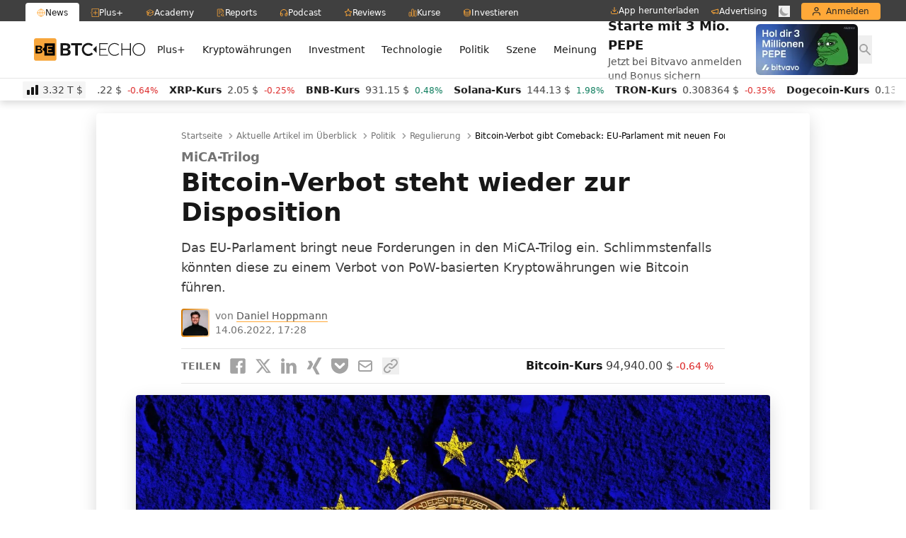

--- FILE ---
content_type: text/html; charset=UTF-8
request_url: https://www.btc-echo.de/news/bitcoin-verbot-eu-parlament-mica-trilog-145132/
body_size: 53024
content:
<!doctype html>
<html lang="de" class="bt-antialiased bt-font-body" x-data="{darkMode: localStorage.getItem('dark') === 'true'}" x-init="$watch('darkMode', val => localStorage.setItem('dark', val))" x-bind:class="{ 'bt-dark btbl-dark': darkMode }">
<head>
		<link rel="preconnect" href="https://cdn.privacy-mgmt.com/unified/wrapperMessagingWithoutDetection.js">
	<link rel="dns-prefetch" href="https://cdn.privacy-mgmt.com/unified/wrapperMessagingWithoutDetection.js">

	<meta charset="UTF-8">
	<meta http-equiv="X-UA-Compatible" content="IE=edge">
	<meta name="viewport" content="width=device-width, initial-scale=1">
	<meta name="theme-color" content="#FFA838" media="(prefers-color-scheme: light)">
	<meta name="theme-color" content="#282828" media="(prefers-color-scheme: dark)">
	<meta name="apple-itunes-app" content="app-id=1600917142">
	<link rel="profile" href="https://gmpg.org/xfn/11">

	
	<meta name='robots' content='index, follow, max-image-preview:large, max-snippet:-1, max-video-preview:-1' />
<link rel='preconnect' href='https://s.amazon-adsystem.com' crossorigin>
<link rel='preconnect' href='https://e.serverbid.com' crossorigin>
<link rel='preconnect' href='https://secure.adnxs.com' crossorigin>
<link rel='preconnect' href='https://ajax.cloudflare.com/' crossorigin>
<link rel='preconnect' href='https://s3.eu-central-1.amazonaws.com/prod.iqdcontroller.iqdigital/cdn_btcecho_mob/live/iqadcontroller.js.gz' >
<link rel='preconnect' href='https://cdn.privacy-mgmt.com/unified/wrapperMessagingWithoutDetection.js' crossorigin>
<link rel='dns-prefetch' href='//s.amazon-adsystem.com'>
<link rel='dns-prefetch' href='//e.serverbid.com'>
<link rel='dns-prefetch' href='//secure.adnxs.com'>
<link rel='dns-prefetch' href='//assets.coingecko.com'>
<link rel='dns-prefetch' href='//compass.pressekompass.net'>
<link rel='dns-prefetch' href='//platform.twitter.com'>
<link rel='dns-prefetch' href='//syndication.twitter.com'>
<link rel='dns-prefetch' href='//cdntrf.com'>
<link rel='dns-prefetch' href='//vg02.met.vgwort.de'>
<link rel='dns-prefetch' href='//www.youtube-nocookie.com'>
<link rel='dns-prefetch' href='//connect.facebook.net'>
<link rel='dns-prefetch' href='//www.google-analytics.com'>
<link rel='dns-prefetch' href='//www.googletagmanager.com'>
<link rel='dns-prefetch' href='//s.ytimg.com'>
<link rel='dns-prefetch' href='//ajax.cloudflare.com'>
<link rel='dns-prefetch' href='//c.finative.cloud'>
<link rel='dns-prefetch' href='//d.finative.cloud'>
<link rel='dns-prefetch' href='//s3.eu-central-1.amazonaws.com/prod.iqdcontroller.iqdigital/cdn_btcecho_mob/live/iqadcontroller.js.gz'>
<link rel='dns-prefetch' href='//static.cloudflareinsights.com'>

<!-- Google Tag Manager for WordPress by gtm4wp.com -->
<script data-cfasync="false" data-pagespeed-no-defer>
	var gtm4wp_datalayer_name = "dataLayer";
	var dataLayer = dataLayer || [];
</script>
<!-- End Google Tag Manager for WordPress by gtm4wp.com -->
	<!-- This site is optimized with the Yoast SEO Premium plugin v26.6 (Yoast SEO v26.6) - https://yoast.com/wordpress/plugins/seo/ -->
	<title>Bitcoin-Verbot gibt Comeback: EU-Parlament mit neuen Forderungen</title><link rel="preload" href="https://cdn.sanity.io/images/ed60z6z7/production/ae4f3414bffd2594adedb794d4f9eefb2a86c382-4091x4092.svg" as="image" fetchpriority="high"><link rel="preload" href="https://cdn.sanity.io/images/ed60z6z7/production/3f415cd75e8a755a032ae16a3406c41dcc2d667a-3258x3258.png" as="image" fetchpriority="high"><link rel="preload" href="https://cdn.privacy-mgmt.com/unified/wrapperMessagingWithoutDetection.js" as="script"><style id="perfmatters-used-css">:where(.wp-block-button__link){border-radius:9999px;box-shadow:none;padding:calc(.667em + 2px) calc(1.333em + 2px);text-decoration:none;}:root :where(.wp-block-button .wp-block-button__link.is-style-outline),:root :where(.wp-block-button.is-style-outline>.wp-block-button__link){border:2px solid;padding:.667em 1.333em;}:root :where(.wp-block-button .wp-block-button__link.is-style-outline:not(.has-text-color)),:root :where(.wp-block-button.is-style-outline>.wp-block-button__link:not(.has-text-color)){color:currentColor;}:root :where(.wp-block-button .wp-block-button__link.is-style-outline:not(.has-background)),:root :where(.wp-block-button.is-style-outline>.wp-block-button__link:not(.has-background)){background-color:initial;background-image:none;}:where(.wp-block-columns){margin-bottom:1.75em;}:where(.wp-block-columns.has-background){padding:1.25em 2.375em;}:where(.wp-block-post-comments input[type=submit]){border:none;}:where(.wp-block-cover-image:not(.has-text-color)),:where(.wp-block-cover:not(.has-text-color)){color:#fff;}:where(.wp-block-cover-image.is-light:not(.has-text-color)),:where(.wp-block-cover.is-light:not(.has-text-color)){color:#000;}:root :where(.wp-block-cover h1:not(.has-text-color)),:root :where(.wp-block-cover h2:not(.has-text-color)),:root :where(.wp-block-cover h3:not(.has-text-color)),:root :where(.wp-block-cover h4:not(.has-text-color)),:root :where(.wp-block-cover h5:not(.has-text-color)),:root :where(.wp-block-cover h6:not(.has-text-color)),:root :where(.wp-block-cover p:not(.has-text-color)){color:inherit;}:where(.wp-block-file){margin-bottom:1.5em;}:where(.wp-block-file__button){border-radius:2em;display:inline-block;padding:.5em 1em;}:where(.wp-block-file__button):is(a):active,:where(.wp-block-file__button):is(a):focus,:where(.wp-block-file__button):is(a):hover,:where(.wp-block-file__button):is(a):visited{box-shadow:none;color:#fff;opacity:.85;text-decoration:none;}:where(.wp-block-group.wp-block-group-is-layout-constrained){position:relative;}.wp-block-image>a,.wp-block-image>figure>a{display:inline-block;}.wp-block-image img{box-sizing:border-box;height:auto;max-width:100%;vertical-align:bottom;}.wp-block-image[style*=border-radius] img,.wp-block-image[style*=border-radius]>a{border-radius:inherit;}.wp-block-image.aligncenter{text-align:center;}.wp-block-image .aligncenter,.wp-block-image .alignleft,.wp-block-image .alignright,.wp-block-image.aligncenter,.wp-block-image.alignleft,.wp-block-image.alignright{display:table;}.wp-block-image .aligncenter>figcaption,.wp-block-image .alignleft>figcaption,.wp-block-image .alignright>figcaption,.wp-block-image.aligncenter>figcaption,.wp-block-image.alignleft>figcaption,.wp-block-image.alignright>figcaption{caption-side:bottom;display:table-caption;}.wp-block-image .aligncenter{margin-left:auto;margin-right:auto;}.wp-block-image :where(figcaption){margin-bottom:1em;margin-top:.5em;}.wp-block-image figure{margin:0;}@keyframes show-content-image{0%{visibility:hidden;}99%{visibility:hidden;}to{visibility:visible;}}@keyframes turn-on-visibility{0%{opacity:0;}to{opacity:1;}}@keyframes turn-off-visibility{0%{opacity:1;visibility:visible;}99%{opacity:0;visibility:visible;}to{opacity:0;visibility:hidden;}}@keyframes lightbox-zoom-in{0%{transform:translate(calc(( -100vw + var(--wp--lightbox-scrollbar-width) ) / 2 + var(--wp--lightbox-initial-left-position)),calc(-50vh + var(--wp--lightbox-initial-top-position))) scale(var(--wp--lightbox-scale));}to{transform:translate(-50%,-50%) scale(1);}}@keyframes lightbox-zoom-out{0%{transform:translate(-50%,-50%) scale(1);visibility:visible;}99%{visibility:visible;}to{transform:translate(calc(( -100vw + var(--wp--lightbox-scrollbar-width) ) / 2 + var(--wp--lightbox-initial-left-position)),calc(-50vh + var(--wp--lightbox-initial-top-position))) scale(var(--wp--lightbox-scale));visibility:hidden;}}:where(.wp-block-latest-comments:not([style*=line-height] .wp-block-latest-comments__comment)){line-height:1.1;}:where(.wp-block-latest-comments:not([style*=line-height] .wp-block-latest-comments__comment-excerpt p)){line-height:1.8;}:root :where(.wp-block-latest-posts.is-grid){padding:0;}:root :where(.wp-block-latest-posts.wp-block-latest-posts__list){padding-left:0;}ol,ul{box-sizing:border-box;}:root :where(.wp-block-list.has-background){padding:1.25em 2.375em;}:where(.wp-block-navigation.has-background .wp-block-navigation-item a:not(.wp-element-button)),:where(.wp-block-navigation.has-background .wp-block-navigation-submenu a:not(.wp-element-button)){padding:.5em 1em;}:where(.wp-block-navigation .wp-block-navigation__submenu-container .wp-block-navigation-item a:not(.wp-element-button)),:where(.wp-block-navigation .wp-block-navigation__submenu-container .wp-block-navigation-submenu a:not(.wp-element-button)),:where(.wp-block-navigation .wp-block-navigation__submenu-container .wp-block-navigation-submenu button.wp-block-navigation-item__content),:where(.wp-block-navigation .wp-block-navigation__submenu-container .wp-block-pages-list__item button.wp-block-navigation-item__content){padding:.5em 1em;}@keyframes overlay-menu__fade-in-animation{0%{opacity:0;transform:translateY(.5em);}to{opacity:1;transform:translateY(0);}}:root :where(p.has-background){padding:1.25em 2.375em;}:where(p.has-text-color:not(.has-link-color)) a{color:inherit;}:where(.wp-block-post-comments-form) input:not([type=submit]),:where(.wp-block-post-comments-form) textarea{border:1px solid #949494;font-family:inherit;font-size:1em;}:where(.wp-block-post-comments-form) input:where(:not([type=submit]):not([type=checkbox])),:where(.wp-block-post-comments-form) textarea{padding:calc(.667em + 2px);}:where(.wp-block-post-excerpt){box-sizing:border-box;margin-bottom:var(--wp--style--block-gap);margin-top:var(--wp--style--block-gap);}:where(.wp-block-preformatted.has-background){padding:1.25em 2.375em;}.wp-block-query-title,.wp-block-query-total,.wp-block-quote{box-sizing:border-box;}.wp-block-quote{overflow-wrap:break-word;}:where(.wp-block-search__button){border:1px solid #ccc;padding:6px 10px;}:where(.wp-block-search__input){font-family:inherit;font-size:inherit;font-style:inherit;font-weight:inherit;letter-spacing:inherit;line-height:inherit;text-transform:inherit;}:where(.wp-block-search__button-inside .wp-block-search__inside-wrapper){border:1px solid #949494;box-sizing:border-box;padding:4px;}:where(.wp-block-search__button-inside .wp-block-search__inside-wrapper) :where(.wp-block-search__button){padding:4px 8px;}:root :where(.wp-block-separator.is-style-dots){height:auto;line-height:1;text-align:center;}:root :where(.wp-block-separator.is-style-dots):before{color:currentColor;content:"···";font-family:serif;font-size:1.5em;letter-spacing:2em;padding-left:2em;}:root :where(.wp-block-site-logo.is-style-rounded){border-radius:9999px;}:root :where(.wp-block-social-links .wp-social-link a){padding:.25em;}:root :where(.wp-block-social-links.is-style-logos-only .wp-social-link a){padding:0;}:root :where(.wp-block-social-links.is-style-pill-shape .wp-social-link a){padding-left:.6666666667em;padding-right:.6666666667em;}:root :where(.wp-block-tag-cloud.is-style-outline){display:flex;flex-wrap:wrap;gap:1ch;}:root :where(.wp-block-tag-cloud.is-style-outline a){border:1px solid;font-size:unset !important;margin-right:0;padding:1ch 2ch;text-decoration:none !important;}:root :where(.wp-block-table-of-contents){box-sizing:border-box;}:where(.wp-block-term-description){box-sizing:border-box;margin-bottom:var(--wp--style--block-gap);margin-top:var(--wp--style--block-gap);}:where(pre.wp-block-verse){font-family:inherit;}.editor-styles-wrapper,.entry-content{counter-reset:footnotes;}:root{--wp--preset--font-size--normal:16px;--wp--preset--font-size--huge:42px;}.aligncenter{clear:both;}html :where(.has-border-color){border-style:solid;}html :where([style*=border-top-color]){border-top-style:solid;}html :where([style*=border-right-color]){border-right-style:solid;}html :where([style*=border-bottom-color]){border-bottom-style:solid;}html :where([style*=border-left-color]){border-left-style:solid;}html :where([style*=border-width]){border-style:solid;}html :where([style*=border-top-width]){border-top-style:solid;}html :where([style*=border-right-width]){border-right-style:solid;}html :where([style*=border-bottom-width]){border-bottom-style:solid;}html :where([style*=border-left-width]){border-left-style:solid;}html :where(img[class*=wp-image-]){height:auto;max-width:100%;}:where(figure){margin:0 0 1em;}html :where(.is-position-sticky){--wp-admin--admin-bar--position-offset:var(--wp-admin--admin-bar--height,0px);}@media screen and (max-width:600px){html :where(.is-position-sticky){--wp-admin--admin-bar--position-offset:0px;}}*,:after,:before{--tw-border-spacing-x:0;--tw-border-spacing-y:0;--tw-translate-x:0;--tw-translate-y:0;--tw-rotate:0;--tw-skew-x:0;--tw-skew-y:0;--tw-scale-x:1;--tw-scale-y:1;--tw-scroll-snap-strictness:proximity;--tw-ring-offset-width:0px;--tw-ring-offset-color:#fff;--tw-ring-color:rgba(59,130,246,.5);--tw-ring-offset-shadow:0 0 rgba(0,0,0,0);--tw-ring-shadow:0 0 rgba(0,0,0,0);--tw-shadow:0 0 rgba(0,0,0,0);--tw-shadow-colored:0 0 rgba(0,0,0,0);}::backdrop{--tw-border-spacing-x:0;--tw-border-spacing-y:0;--tw-translate-x:0;--tw-translate-y:0;--tw-rotate:0;--tw-skew-x:0;--tw-skew-y:0;--tw-scale-x:1;--tw-scale-y:1;--tw-scroll-snap-strictness:proximity;--tw-ring-offset-width:0px;--tw-ring-offset-color:#fff;--tw-ring-color:rgba(59,130,246,.5);--tw-ring-offset-shadow:0 0 rgba(0,0,0,0);--tw-ring-shadow:0 0 rgba(0,0,0,0);--tw-shadow:0 0 rgba(0,0,0,0);--tw-shadow-colored:0 0 rgba(0,0,0,0);}.btbl-absolute{position:absolute;}.btbl-relative{position:relative;}.btbl-inset-0{inset:0;}.btbl--bottom-px{bottom:-1px;}.btbl--top-px{top:-1px;}.btbl-left-11{left:2.75rem;}.btbl-left-20{left:5rem;}.btbl-right-11{right:2.75rem;}.btbl-right-20{right:5rem;}.\!btbl-my-0{margin-top:0 !important;margin-bottom:0 !important;}.btbl--mx-4{margin-left:-1rem;margin-right:-1rem;}.btbl-my-2{margin-top:.5rem;margin-bottom:.5rem;}.btbl-mt-1{margin-top:.25rem;}.\!btbl-block{display:block !important;}.btbl-block{display:block;}.btbl-flex{display:flex;}.btbl-aspect-square{aspect-ratio:1/1;}.btbl-h-full{height:100%;}.btbl-h-px{height:1px;}.btbl-w-24{width:6rem;}.btbl-w-full{width:100%;}.btbl-flex-shrink-0,.btbl-shrink-0{flex-shrink:0;}.btbl-transform{transform:translate(var(--tw-translate-x),var(--tw-translate-y)) rotate(var(--tw-rotate)) skewX(var(--tw-skew-x)) skewY(var(--tw-skew-y)) scaleX(var(--tw-scale-x)) scaleY(var(--tw-scale-y));}.btbl-items-center{align-items:center;}.btbl-space-x-2>:not([hidden])~:not([hidden]){--tw-space-x-reverse:0;margin-right:calc(.5rem * var(--tw-space-x-reverse));margin-left:calc(.5rem * ( 1 - var(--tw-space-x-reverse) ));}.btbl-overflow-hidden{overflow:hidden;}.btbl-rounded{border-radius:.25rem;}.\!btbl-border-none{border-style:none !important;}.btbl-bg-white\/60{background-color:hsla(0,0%,100%,.6);}.btbl-bg-gradient-to-r{background-image:linear-gradient(to right,var(--tw-gradient-stops));}.btbl-bg-gradient-to-tr{background-image:linear-gradient(to top right,var(--tw-gradient-stops));}.btbl-from-yellow-300{--tw-gradient-from:#ffd59e var(--tw-gradient-from-position);--tw-gradient-to:rgba(255,213,158,0) var(--tw-gradient-to-position);--tw-gradient-stops:var(--tw-gradient-from),var(--tw-gradient-to);}.btbl-from-yellow-300\/0{--tw-gradient-from:rgba(255,213,158,0) var(--tw-gradient-from-position);--tw-gradient-to:rgba(255,213,158,0) var(--tw-gradient-to-position);--tw-gradient-stops:var(--tw-gradient-from),var(--tw-gradient-to);}.btbl-from-yellow-400\/0{--tw-gradient-from:rgba(255,190,107,0) var(--tw-gradient-from-position);--tw-gradient-to:rgba(255,190,107,0) var(--tw-gradient-to-position);--tw-gradient-stops:var(--tw-gradient-from),var(--tw-gradient-to);}.btbl-via-green-300\/70{--tw-gradient-to:rgba(110,231,183,0) var(--tw-gradient-to-position);--tw-gradient-stops:var(--tw-gradient-from),rgba(110,231,183,.7) var(--tw-gradient-via-position),var(--tw-gradient-to);}.btbl-via-yellow-300\/70{--tw-gradient-to:rgba(255,213,158,0) var(--tw-gradient-to-position);--tw-gradient-stops:var(--tw-gradient-from),rgba(255,213,158,.7) var(--tw-gradient-via-position),var(--tw-gradient-to);}.btbl-via-yellow-400{--tw-gradient-to:rgba(255,190,107,0) var(--tw-gradient-to-position);--tw-gradient-stops:var(--tw-gradient-from),#ffbe6b var(--tw-gradient-via-position),var(--tw-gradient-to);}.btbl-via-yellow-500\/70{--tw-gradient-to:rgba(255,168,56,0) var(--tw-gradient-to-position);--tw-gradient-stops:var(--tw-gradient-from),rgba(255,168,56,.7) var(--tw-gradient-via-position),var(--tw-gradient-to);}.btbl-to-yellow-300{--tw-gradient-to:#ffd59e var(--tw-gradient-to-position);}.btbl-to-yellow-300\/0{--tw-gradient-to:rgba(255,213,158,0) var(--tw-gradient-to-position);}.btbl-to-yellow-400\/0{--tw-gradient-to:rgba(255,190,107,0) var(--tw-gradient-to-position);}.btbl-object-cover{-o-object-fit:cover;object-fit:cover;}.btbl-px-4{padding-left:1rem;padding-right:1rem;}.btbl-py-2{padding-top:.5rem;padding-bottom:.5rem;}.btbl-font-display{font-family:Inter var,ui-sans-serif,system-ui,sans-serif,Apple Color Emoji,Segoe UI Emoji,Segoe UI Symbol,Noto Color Emoji;}.btbl-text-lg\/5{font-size:1.125rem;line-height:1.25rem;}.btbl-text-sm{font-size:.875rem;line-height:1.25rem;}.btbl-text-xl{font-size:1.25rem;line-height:1.75rem;}.btbl-font-bold{font-weight:700;}.\!btbl-leading-5{line-height:1.25rem !important;}.btbl-text-yellow-500{--tw-text-opacity:1;}.\!btbl-no-underline{text-decoration-line:none !important;}.btbl-opacity-10{opacity:.1;}.btbl-opacity-25{opacity:.25;}.btbl-shadow-md,.btbl-shadow-sm{box-shadow:var(--tw-ring-offset-shadow,0 0 rgba(0,0,0,0)),var(--tw-ring-shadow,0 0 rgba(0,0,0,0)),var(--tw-shadow);}.btbl-shadow-sm{--tw-shadow:0 1px 2px 0 rgba(0,0,0,.05);--tw-shadow-colored:0 1px 2px 0 var(--tw-shadow-color);}.btbl-ring-1{--tw-ring-offset-shadow:var(--tw-ring-inset) 0 0 0 var(--tw-ring-offset-width) var(--tw-ring-offset-color);--tw-ring-shadow:var(--tw-ring-inset) 0 0 0 calc(1px + var(--tw-ring-offset-width)) var(--tw-ring-color);box-shadow:var(--tw-ring-offset-shadow),var(--tw-ring-shadow),var(--tw-shadow,0 0 rgba(0,0,0,0));}.btbl-ring-gray-600\/10{--tw-ring-color:rgba(82,82,82,.1);}.btbl-blur-lg{--tw-blur:blur(16px);}.btbl-blur-lg,.btbl-blur-sm{filter:var(--tw-blur) var(--tw-brightness) var(--tw-contrast) var(--tw-grayscale) var(--tw-hue-rotate) var(--tw-invert) var(--tw-saturate) var(--tw-sepia) var(--tw-drop-shadow);}.btbl-backdrop-blur{--tw-backdrop-blur:blur(8px);-webkit-backdrop-filter:var(--tw-backdrop-blur) var(--tw-backdrop-brightness) var(--tw-backdrop-contrast) var(--tw-backdrop-grayscale) var(--tw-backdrop-hue-rotate) var(--tw-backdrop-invert) var(--tw-backdrop-opacity) var(--tw-backdrop-saturate) var(--tw-backdrop-sepia);backdrop-filter:var(--tw-backdrop-blur) var(--tw-backdrop-brightness) var(--tw-backdrop-contrast) var(--tw-backdrop-grayscale) var(--tw-backdrop-hue-rotate) var(--tw-backdrop-invert) var(--tw-backdrop-opacity) var(--tw-backdrop-saturate) var(--tw-backdrop-sepia);}.btbl-transition-colors{transition-property:color,background-color,border-color,text-decoration-color,fill,stroke;transition-timing-function:cubic-bezier(.4,0,.2,1);transition-duration:.15s;}.btbl-duration-150,.btbl-transition-opacity{transition-duration:.15s;}.btbl-ease-in-out{transition-timing-function:cubic-bezier(.4,0,.2,1);}.btbl-group:hover .group-hover\:btbl-scale-105{--tw-scale-x:1.05;--tw-scale-y:1.05;transform:translate(var(--tw-translate-x),var(--tw-translate-y)) rotate(var(--tw-rotate)) skewX(var(--tw-skew-x)) skewY(var(--tw-skew-y)) scaleX(var(--tw-scale-x)) scaleY(var(--tw-scale-y));}.btbl-group:hover .group-hover\:btbl-text-yellow-600\/80{color:rgba(255,146,5,.8);}.dark\:btbl-border-gray-500:is(.btbl-dark *){--tw-border-opacity:1;}.dark\:btbl-bg-gray-950\/80:is(.btbl-dark *){background-color:hsla(0,0%,4%,.8);}.dark\:btbl-bg-transparent:is(.btbl-dark *){background-color:transparent;}.dark\:btbl-opacity-15:is(.btbl-dark *){opacity:.15;}.dark\:btbl-ring-white\/10:is(.btbl-dark *){--tw-ring-color:hsla(0,0%,100%,.1);}@media (min-width:640px){.sm\:btbl-rounded{border-radius:.25rem;}.sm\:btbl-py-3{padding-top:.75rem;padding-bottom:.75rem;}}@media (min-width:1024px){.lg\:btbl-mx-0{margin-left:0;margin-right:0;}.lg\:btbl-my-4{margin-top:1rem;margin-bottom:1rem;}.lg\:btbl-aspect-video{aspect-ratio:16/9;}.lg\:btbl-w-56{width:14rem;}.lg\:btbl-space-x-4>:not([hidden])~:not([hidden]){--tw-space-x-reverse:0;margin-right:calc(1rem * var(--tw-space-x-reverse));margin-left:calc(1rem * ( 1 - var(--tw-space-x-reverse) ));}.lg\:btbl-rounded{border-radius:.25rem;}.lg\:btbl-text-2xl\/5{font-size:1.5rem;line-height:1.25rem;}}*,:after,:before{--tw-border-spacing-x:0;--tw-border-spacing-y:0;--tw-translate-x:0;--tw-translate-y:0;--tw-rotate:0;--tw-skew-x:0;--tw-skew-y:0;--tw-scale-x:1;--tw-scale-y:1;--tw-scroll-snap-strictness:proximity;--tw-ring-offset-width:0px;--tw-ring-offset-color:#fff;--tw-ring-color:rgba(59,130,246,.5);--tw-ring-offset-shadow:0 0 rgba(0,0,0,0);--tw-ring-shadow:0 0 rgba(0,0,0,0);--tw-shadow:0 0 rgba(0,0,0,0);--tw-shadow-colored:0 0 rgba(0,0,0,0);}::backdrop{--tw-border-spacing-x:0;--tw-border-spacing-y:0;--tw-translate-x:0;--tw-translate-y:0;--tw-rotate:0;--tw-skew-x:0;--tw-skew-y:0;--tw-scale-x:1;--tw-scale-y:1;--tw-scroll-snap-strictness:proximity;--tw-ring-offset-width:0px;--tw-ring-offset-color:#fff;--tw-ring-color:rgba(59,130,246,.5);--tw-ring-offset-shadow:0 0 rgba(0,0,0,0);--tw-ring-shadow:0 0 rgba(0,0,0,0);--tw-shadow:0 0 rgba(0,0,0,0);--tw-shadow-colored:0 0 rgba(0,0,0,0);}.btbl-absolute{position:absolute;}.btbl-relative{position:relative;}.btbl-inset-0{inset:0;}.btbl--bottom-px{bottom:-1px;}.btbl--top-px{top:-1px;}.btbl-left-11{left:2.75rem;}.btbl-left-20{left:5rem;}.btbl-right-11{right:2.75rem;}.btbl-right-20{right:5rem;}.\!btbl-my-0{margin-top:0 !important;margin-bottom:0 !important;}.btbl--mx-4{margin-left:-1rem;margin-right:-1rem;}.btbl-my-2{margin-top:.5rem;margin-bottom:.5rem;}.btbl-mt-1{margin-top:.25rem;}.\!btbl-block{display:block !important;}.btbl-block{display:block;}.btbl-flex{display:flex;}.btbl-aspect-square{aspect-ratio:1/1;}.btbl-h-full{height:100%;}.btbl-h-px{height:1px;}.btbl-w-24{width:6rem;}.btbl-w-full{width:100%;}.btbl-flex-shrink-0,.btbl-shrink-0{flex-shrink:0;}.btbl-transform{transform:translate(var(--tw-translate-x),var(--tw-translate-y)) rotate(var(--tw-rotate)) skewX(var(--tw-skew-x)) skewY(var(--tw-skew-y)) scaleX(var(--tw-scale-x)) scaleY(var(--tw-scale-y));}.btbl-items-center{align-items:center;}.btbl-space-x-2>:not([hidden])~:not([hidden]){--tw-space-x-reverse:0;margin-right:calc(.5rem * var(--tw-space-x-reverse));margin-left:calc(.5rem * ( 1 - var(--tw-space-x-reverse) ));}.btbl-overflow-hidden{overflow:hidden;}.btbl-rounded{border-radius:.25rem;}.\!btbl-border-none{border-style:none !important;}.btbl-bg-white\/60{background-color:hsla(0,0%,100%,.6);}.btbl-bg-gradient-to-r{background-image:linear-gradient(to right,var(--tw-gradient-stops));}.btbl-bg-gradient-to-tr{background-image:linear-gradient(to top right,var(--tw-gradient-stops));}.btbl-from-yellow-300{--tw-gradient-from:#ffd59e var(--tw-gradient-from-position);--tw-gradient-to:rgba(255,213,158,0) var(--tw-gradient-to-position);--tw-gradient-stops:var(--tw-gradient-from),var(--tw-gradient-to);}.btbl-from-yellow-300\/0{--tw-gradient-from:rgba(255,213,158,0) var(--tw-gradient-from-position);--tw-gradient-to:rgba(255,213,158,0) var(--tw-gradient-to-position);--tw-gradient-stops:var(--tw-gradient-from),var(--tw-gradient-to);}.btbl-from-yellow-400\/0{--tw-gradient-from:rgba(255,190,107,0) var(--tw-gradient-from-position);--tw-gradient-to:rgba(255,190,107,0) var(--tw-gradient-to-position);--tw-gradient-stops:var(--tw-gradient-from),var(--tw-gradient-to);}.btbl-via-green-300\/70{--tw-gradient-to:rgba(110,231,183,0) var(--tw-gradient-to-position);--tw-gradient-stops:var(--tw-gradient-from),rgba(110,231,183,.7) var(--tw-gradient-via-position),var(--tw-gradient-to);}.btbl-via-yellow-300\/70{--tw-gradient-to:rgba(255,213,158,0) var(--tw-gradient-to-position);--tw-gradient-stops:var(--tw-gradient-from),rgba(255,213,158,.7) var(--tw-gradient-via-position),var(--tw-gradient-to);}.btbl-via-yellow-400{--tw-gradient-to:rgba(255,190,107,0) var(--tw-gradient-to-position);--tw-gradient-stops:var(--tw-gradient-from),#ffbe6b var(--tw-gradient-via-position),var(--tw-gradient-to);}.btbl-via-yellow-500\/70{--tw-gradient-to:rgba(255,168,56,0) var(--tw-gradient-to-position);--tw-gradient-stops:var(--tw-gradient-from),rgba(255,168,56,.7) var(--tw-gradient-via-position),var(--tw-gradient-to);}.btbl-to-yellow-300{--tw-gradient-to:#ffd59e var(--tw-gradient-to-position);}.btbl-to-yellow-300\/0{--tw-gradient-to:rgba(255,213,158,0) var(--tw-gradient-to-position);}.btbl-to-yellow-400\/0{--tw-gradient-to:rgba(255,190,107,0) var(--tw-gradient-to-position);}.btbl-object-cover{-o-object-fit:cover;object-fit:cover;}.btbl-px-4{padding-left:1rem;padding-right:1rem;}.btbl-py-2{padding-top:.5rem;padding-bottom:.5rem;}.btbl-font-display{font-family:Inter var,ui-sans-serif,system-ui,sans-serif,Apple Color Emoji,Segoe UI Emoji,Segoe UI Symbol,Noto Color Emoji;}.btbl-text-lg\/5{font-size:1.125rem;line-height:1.25rem;}.btbl-text-sm{font-size:.875rem;line-height:1.25rem;}.btbl-text-xl{font-size:1.25rem;line-height:1.75rem;}.btbl-font-bold{font-weight:700;}.\!btbl-leading-5{line-height:1.25rem !important;}.btbl-text-yellow-500{--tw-text-opacity:1;}.\!btbl-no-underline{text-decoration-line:none !important;}.btbl-opacity-10{opacity:.1;}.btbl-opacity-25{opacity:.25;}.btbl-shadow-md,.btbl-shadow-sm{box-shadow:var(--tw-ring-offset-shadow,0 0 rgba(0,0,0,0)),var(--tw-ring-shadow,0 0 rgba(0,0,0,0)),var(--tw-shadow);}.btbl-shadow-sm{--tw-shadow:0 1px 2px 0 rgba(0,0,0,.05);--tw-shadow-colored:0 1px 2px 0 var(--tw-shadow-color);}.btbl-ring-1{--tw-ring-offset-shadow:var(--tw-ring-inset) 0 0 0 var(--tw-ring-offset-width) var(--tw-ring-offset-color);--tw-ring-shadow:var(--tw-ring-inset) 0 0 0 calc(1px + var(--tw-ring-offset-width)) var(--tw-ring-color);box-shadow:var(--tw-ring-offset-shadow),var(--tw-ring-shadow),var(--tw-shadow,0 0 rgba(0,0,0,0));}.btbl-ring-gray-600\/10{--tw-ring-color:rgba(82,82,82,.1);}.btbl-blur-lg{--tw-blur:blur(16px);}.btbl-blur-lg,.btbl-blur-sm{filter:var(--tw-blur) var(--tw-brightness) var(--tw-contrast) var(--tw-grayscale) var(--tw-hue-rotate) var(--tw-invert) var(--tw-saturate) var(--tw-sepia) var(--tw-drop-shadow);}.btbl-backdrop-blur{--tw-backdrop-blur:blur(8px);-webkit-backdrop-filter:var(--tw-backdrop-blur) var(--tw-backdrop-brightness) var(--tw-backdrop-contrast) var(--tw-backdrop-grayscale) var(--tw-backdrop-hue-rotate) var(--tw-backdrop-invert) var(--tw-backdrop-opacity) var(--tw-backdrop-saturate) var(--tw-backdrop-sepia);backdrop-filter:var(--tw-backdrop-blur) var(--tw-backdrop-brightness) var(--tw-backdrop-contrast) var(--tw-backdrop-grayscale) var(--tw-backdrop-hue-rotate) var(--tw-backdrop-invert) var(--tw-backdrop-opacity) var(--tw-backdrop-saturate) var(--tw-backdrop-sepia);}.btbl-transition-colors{transition-property:color,background-color,border-color,text-decoration-color,fill,stroke;transition-timing-function:cubic-bezier(.4,0,.2,1);transition-duration:.15s;}.btbl-duration-150,.btbl-transition-opacity{transition-duration:.15s;}.btbl-ease-in-out{transition-timing-function:cubic-bezier(.4,0,.2,1);}.btbl-group:hover .group-hover\:btbl-scale-105{--tw-scale-x:1.05;--tw-scale-y:1.05;transform:translate(var(--tw-translate-x),var(--tw-translate-y)) rotate(var(--tw-rotate)) skewX(var(--tw-skew-x)) skewY(var(--tw-skew-y)) scaleX(var(--tw-scale-x)) scaleY(var(--tw-scale-y));}.btbl-group:hover .group-hover\:btbl-text-yellow-600\/80{color:rgba(255,146,5,.8);}.dark\:btbl-border-gray-500:is(.btbl-dark *){--tw-border-opacity:1;}.dark\:btbl-bg-gray-950\/80:is(.btbl-dark *){background-color:hsla(0,0%,4%,.8);}.dark\:btbl-bg-transparent:is(.btbl-dark *){background-color:transparent;}.dark\:btbl-opacity-15:is(.btbl-dark *){opacity:.15;}.dark\:btbl-ring-white\/10:is(.btbl-dark *){--tw-ring-color:hsla(0,0%,100%,.1);}@media (min-width:640px){.sm\:btbl-rounded{border-radius:.25rem;}.sm\:btbl-py-3{padding-top:.75rem;padding-bottom:.75rem;}}@media (min-width:1024px){.lg\:btbl-mx-0{margin-left:0;margin-right:0;}.lg\:btbl-my-4{margin-top:1rem;margin-bottom:1rem;}.lg\:btbl-aspect-video{aspect-ratio:16/9;}.lg\:btbl-w-56{width:14rem;}.lg\:btbl-space-x-4>:not([hidden])~:not([hidden]){--tw-space-x-reverse:0;margin-right:calc(1rem * var(--tw-space-x-reverse));margin-left:calc(1rem * ( 1 - var(--tw-space-x-reverse) ));}.lg\:btbl-rounded{border-radius:.25rem;}.lg\:btbl-text-2xl\/5{font-size:1.5rem;line-height:1.25rem;}}@-webkit-keyframes bounceFromRight{0%,100%{margin-left:0;}50%{margin-left:-30px;}}@keyframes bounceFromRight{0%,100%{margin-left:0;}50%{margin-left:-30px;}}@-webkit-keyframes bounceFromLeft{0%,100%{margin-left:0;}50%{margin-left:30px;}}@keyframes bounceFromLeft{0%,100%{margin-left:0;}50%{margin-left:30px;}}@-webkit-keyframes bounce{0%,100%{-webkit-transform:scale(0);transform:scale(0);}50%{-webkit-transform:scale(1);transform:scale(1);}}@keyframes bounce{0%,100%{-webkit-transform:scale(0);-moz-transform:scale(0);transform:scale(0);}50%{-webkit-transform:scale(1);-moz-transform:scale(1);transform:scale(1);}}@font-face{font-family:swiper-icons;src:url("data:application/font-woff;charset=utf-8;base64, [base64]//wADZ2x5ZgAAAywAAADMAAAD2MHtryVoZWFkAAABbAAAADAAAAA2E2+eoWhoZWEAAAGcAAAAHwAAACQC9gDzaG10eAAAAigAAAAZAAAArgJkABFsb2NhAAAC0AAAAFoAAABaFQAUGG1heHAAAAG8AAAAHwAAACAAcABAbmFtZQAAA/gAAAE5AAACXvFdBwlwb3N0AAAFNAAAAGIAAACE5s74hXjaY2BkYGAAYpf5Hu/j+W2+MnAzMYDAzaX6QjD6/4//Bxj5GA8AuRwMYGkAPywL13jaY2BkYGA88P8Agx4j+/8fQDYfA1AEBWgDAIB2BOoAeNpjYGRgYNBh4GdgYgABEMnIABJzYNADCQAACWgAsQB42mNgYfzCOIGBlYGB0YcxjYGBwR1Kf2WQZGhhYGBiYGVmgAFGBiQQkOaawtDAoMBQxXjg/wEGPcYDDA4wNUA2CCgwsAAAO4EL6gAAeNpj2M0gyAACqxgGNWBkZ2D4/wMA+xkDdgAAAHjaY2BgYGaAYBkGRgYQiAHyGMF8FgYHIM3DwMHABGQrMOgyWDLEM1T9/w8UBfEMgLzE////P/5//f/V/xv+r4eaAAeMbAxwIUYmIMHEgKYAYjUcsDAwsLKxc3BycfPw8jEQA/[base64]/uznmfPFBNODM2K7MTQ45YEAZqGP81AmGGcF3iPqOop0r1SPTaTbVkfUe4HXj97wYE+yNwWYxwWu4v1ugWHgo3S1XdZEVqWM7ET0cfnLGxWfkgR42o2PvWrDMBSFj/IHLaF0zKjRgdiVMwScNRAoWUoH78Y2icB/yIY09An6AH2Bdu/UB+yxopYshQiEvnvu0dURgDt8QeC8PDw7Fpji3fEA4z/PEJ6YOB5hKh4dj3EvXhxPqH/SKUY3rJ7srZ4FZnh1PMAtPhwP6fl2PMJMPDgeQ4rY8YT6Gzao0eAEA409DuggmTnFnOcSCiEiLMgxCiTI6Cq5DZUd3Qmp10vO0LaLTd2cjN4fOumlc7lUYbSQcZFkutRG7g6JKZKy0RmdLY680CDnEJ+UMkpFFe1RN7nxdVpXrC4aTtnaurOnYercZg2YVmLN/d/gczfEimrE/fs/bOuq29Zmn8tloORaXgZgGa78yO9/cnXm2BpaGvq25Dv9S4E9+5SIc9PqupJKhYFSSl47+Qcr1mYNAAAAeNptw0cKwkAAAMDZJA8Q7OUJvkLsPfZ6zFVERPy8qHh2YER+3i/BP83vIBLLySsoKimrqKqpa2hp6+jq6RsYGhmbmJqZSy0sraxtbO3sHRydnEMU4uR6yx7JJXveP7WrDycAAAAAAAH//wACeNpjYGRgYOABYhkgZgJCZgZNBkYGLQZtIJsFLMYAAAw3ALgAeNolizEKgDAQBCchRbC2sFER0YD6qVQiBCv/H9ezGI6Z5XBAw8CBK/m5iQQVauVbXLnOrMZv2oLdKFa8Pjuru2hJzGabmOSLzNMzvutpB3N42mNgZGBg4GKQYzBhYMxJLMlj4GBgAYow/P/PAJJhLM6sSoWKfWCAAwDAjgbRAAB42mNgYGBkAIIbCZo5IPrmUn0hGA0AO8EFTQAA");font-weight:400;font-style:normal;}:root{--swiper-theme-color:#007aff;}.swiper,swiper-container{margin-left:auto;margin-right:auto;position:relative;overflow:hidden;list-style:none;padding:0;z-index:1;display:block;}.swiper-wrapper{position:relative;width:100%;height:100%;z-index:1;display:flex;transition-property:transform;transition-timing-function:var(--swiper-wrapper-transition-timing-function,initial);box-sizing:content-box;}.swiper-android .swiper-slide,.swiper-wrapper{transform:translate3d(0px,0,0);}.swiper-slide,swiper-slide{flex-shrink:0;width:100%;height:100%;position:relative;transition-property:transform;display:block;}@keyframes swiper-preloader-spin{0%{transform:rotate(0deg);}100%{transform:rotate(360deg);}}*,::before,::after{--tw-border-spacing-x:0;--tw-border-spacing-y:0;--tw-translate-x:0;--tw-translate-y:0;--tw-rotate:0;--tw-skew-x:0;--tw-skew-y:0;--tw-scale-x:1;--tw-scale-y:1;--tw-scroll-snap-strictness:proximity;--tw-ring-offset-width:0px;--tw-ring-offset-color:#fff;--tw-ring-offset-shadow:0 0 rgba(0,0,0,0);--tw-ring-shadow:0 0 rgba(0,0,0,0);--tw-shadow:0 0 rgba(0,0,0,0);--tw-shadow-colored:0 0 rgba(0,0,0,0);}::-webkit-backdrop{--tw-border-spacing-x:0;--tw-border-spacing-y:0;--tw-translate-x:0;--tw-translate-y:0;--tw-rotate:0;--tw-skew-x:0;--tw-skew-y:0;--tw-scale-x:1;--tw-scale-y:1;--tw-scroll-snap-strictness:proximity;--tw-ring-offset-width:0px;--tw-ring-offset-color:#fff;--tw-ring-offset-shadow:0 0 rgba(0,0,0,0);--tw-ring-shadow:0 0 rgba(0,0,0,0);--tw-shadow:0 0 rgba(0,0,0,0);--tw-shadow-colored:0 0 rgba(0,0,0,0);}::backdrop{--tw-border-spacing-x:0;--tw-border-spacing-y:0;--tw-translate-x:0;--tw-translate-y:0;--tw-rotate:0;--tw-skew-x:0;--tw-skew-y:0;--tw-scale-x:1;--tw-scale-y:1;--tw-scroll-snap-strictness:proximity;--tw-ring-offset-width:0px;--tw-ring-offset-color:#fff;--tw-ring-offset-shadow:0 0 rgba(0,0,0,0);--tw-ring-shadow:0 0 rgba(0,0,0,0);--tw-shadow:0 0 rgba(0,0,0,0);--tw-shadow-colored:0 0 rgba(0,0,0,0);}:is(.bt-dark .tippy-content .btcecc-dropdown__list .btcecc-dropdown__item a){--tw-text-opacity:1;}:is(.bt-dark .tippy-content .btcecc-dropdown__list .btcecc-dropdown__item:hover){--tw-bg-opacity:1;}:is(.bt-dark .tippy-tooltip.light-theme){--tw-bg-opacity:1;}:is(.bt-dark table.dataTable thead th){--tw-border-opacity:1;--tw-bg-opacity:1;--tw-text-opacity:1;}:is(.bt-dark table.dataTable thead th),:is(.bt-dark table.dataTable thead td){--tw-border-opacity:1;}:is(.bt-dark table.dataTable tfoot th),:is(.bt-dark table.dataTable tfoot td){--tw-border-opacity:1;}:is(.bt-dark table.dataTable tbody tr){--tw-bg-opacity:1;}:is(.bt-dark table.dataTable tbody tr.selected){--tw-bg-opacity:1;}:is(.bt-dark table.dataTable.row-border tbody th),:is(.bt-dark table.dataTable.row-border tbody td),:is(.bt-dark table.dataTable.display tbody th),:is(.bt-dark table.dataTable.display tbody td){--tw-border-opacity:1;}:is(.bt-dark table.dataTable.cell-border tbody th),:is(.bt-dark table.dataTable.cell-border tbody td){--tw-border-opacity:1;}:is(.bt-dark table.dataTable.cell-border tbody tr th:first-child),:is(.bt-dark table.dataTable.cell-border tbody tr td:first-child){--tw-border-opacity:1;}:is(.bt-dark table.dataTable.stripe tbody tr.odd),:is(.bt-dark table.dataTable.display tbody tr.odd){--tw-bg-opacity:1;}:is(.bt-dark table.dataTable.stripe tbody tr.odd.selected),:is(.bt-dark table.dataTable.display tbody tr.odd.selected){--tw-bg-opacity:1;}:is(.bt-dark table.dataTable.hover tbody tr:hover),:is(.bt-dark table.dataTable.display tbody tr:hover){--tw-bg-opacity:1;}:is(.bt-dark table.dataTable.hover tbody tr:hover.selected),:is(.bt-dark table.dataTable.display tbody tr:hover.selected){--tw-bg-opacity:1;}:is(.bt-dark table.dataTable.order-column tbody tr>.sorting_1),:is(.bt-dark table.dataTable.order-column tbody tr>.sorting_2),:is(.bt-dark table.dataTable.order-column tbody tr>.sorting_3),:is(.bt-dark table.dataTable.display tbody tr>.sorting_1),:is(.bt-dark table.dataTable.display tbody tr>.sorting_2),:is(.bt-dark table.dataTable.display tbody tr>.sorting_3){--tw-bg-opacity:1;}:is(.bt-dark table.dataTable.order-column tbody tr.selected>.sorting_1),:is(.bt-dark table.dataTable.order-column tbody tr.selected>.sorting_2),:is(.bt-dark table.dataTable.order-column tbody tr.selected>.sorting_3),:is(.bt-dark table.dataTable.display tbody tr.selected>.sorting_1),:is(.bt-dark table.dataTable.display tbody tr.selected>.sorting_2),:is(.bt-dark table.dataTable.display tbody tr.selected>.sorting_3){--tw-bg-opacity:1;}:is(.bt-dark table.dataTable.display tbody tr.odd>.sorting_1),:is(.bt-dark table.dataTable.order-column.stripe tbody tr.odd>.sorting_1){--tw-bg-opacity:1;}:is(.bt-dark table.dataTable.display tbody tr.odd>.sorting_2),:is(.bt-dark table.dataTable.order-column.stripe tbody tr.odd>.sorting_2){--tw-bg-opacity:1;}:is(.bt-dark table.dataTable.display tbody tr.odd>.sorting_3),:is(.bt-dark table.dataTable.order-column.stripe tbody tr.odd>.sorting_3){--tw-bg-opacity:1;}:is(.bt-dark table.dataTable.display tbody tr.odd.selected>.sorting_1),:is(.bt-dark table.dataTable.order-column.stripe tbody tr.odd.selected>.sorting_1){--tw-bg-opacity:1;}:is(.bt-dark table.dataTable.display tbody tr.odd.selected>.sorting_2),:is(.bt-dark table.dataTable.order-column.stripe tbody tr.odd.selected>.sorting_2){--tw-bg-opacity:1;}:is(.bt-dark table.dataTable.display tbody tr.odd.selected>.sorting_3),:is(.bt-dark table.dataTable.order-column.stripe tbody tr.odd.selected>.sorting_3){--tw-bg-opacity:1;}:is(.bt-dark table.dataTable.display tbody tr.even>.sorting_1),:is(.bt-dark table.dataTable.order-column.stripe tbody tr.even>.sorting_1){--tw-bg-opacity:1;}:is(.bt-dark table.dataTable.display tbody tr.even>.sorting_2),:is(.bt-dark table.dataTable.order-column.stripe tbody tr.even>.sorting_2){--tw-bg-opacity:1;}:is(.bt-dark table.dataTable.display tbody tr.even>.sorting_3),:is(.bt-dark table.dataTable.order-column.stripe tbody tr.even>.sorting_3){--tw-bg-opacity:1;}:is(.bt-dark table.dataTable.display tbody tr.even.selected>.sorting_1),:is(.bt-dark table.dataTable.order-column.stripe tbody tr.even.selected>.sorting_1){--tw-bg-opacity:1;}:is(.bt-dark table.dataTable.display tbody tr.even.selected>.sorting_2),:is(.bt-dark table.dataTable.order-column.stripe tbody tr.even.selected>.sorting_2){--tw-bg-opacity:1;}:is(.bt-dark table.dataTable.no-footer){--tw-border-opacity:1;}:is(.bt-dark .dataTables_wrapper .dataTables_paginate .paginate_button.current),:is(.bt-dark .dataTables_wrapper .dataTables_paginate .paginate_button.current:hover){--tw-text-opacity:1;}:is(.bt-dark .dataTables_wrapper .dataTables_length),:is(.bt-dark .dataTables_wrapper .dataTables_filter),:is(.bt-dark .dataTables_wrapper .dataTables_info),:is(.bt-dark .dataTables_wrapper .dataTables_processing),:is(.bt-dark .dataTables_wrapper .dataTables_paginate){--tw-text-opacity:1;}@-webkit-keyframes liveup{0%{background:rgba(0,255,0,.3);}50%{background:rgba(0,255,0,.6);}100%{background:rgba(0,255,0,.3);}}@keyframes liveup{0%{background:rgba(0,255,0,.3);}50%{background:rgba(0,255,0,.6);}100%{background:rgba(0,255,0,.3);}}@-webkit-keyframes livedown{0%{background:rgba(255,0,0,.3);}50%{background:rgba(255,0,0,.6);}100%{background:rgba(255,0,0,.3);}}@keyframes livedown{0%{background:rgba(255,0,0,.3);}50%{background:rgba(255,0,0,.6);}100%{background:rgba(255,0,0,.3);}}@-webkit-keyframes liveupcolor{0%{color:#86efac;}50%{color:#16a34a;}100%{color:#dcfce7;}}@keyframes liveupcolor{0%{color:#86efac;}50%{color:#16a34a;}100%{color:#dcfce7;}}@-webkit-keyframes livedowncolor{0%{color:#f87171;}50%{color:#dc2626;}100%{color:#fee2e2;}}@keyframes livedowncolor{0%{color:#f87171;}50%{color:#dc2626;}100%{color:#fee2e2;}}:is(.bt-dark .cdt-table){--tw-text-opacity:1;}:is(.bt-dark .cryptoboxes table.dataTable tbody td){--tw-border-opacity:1;--tw-text-opacity:1;}:is(.bt-dark .cryptoboxes table.dataTable.display tbody tr.even){--tw-bg-opacity:1;}:is(.bt-dark .cryptoboxes table.dataTable.display tbody tr.odd){--tw-bg-opacity:1;}:is(.bt-dark .cryptoboxes .dataTables_wrapper .dataTables_length select){--tw-border-opacity:1;}:is(.bt-dark .cryptoboxes .dataTables_wrapper .dataTables_paginate .paginate_button){--tw-text-opacity:1;}:is(.bt-dark .cryptoboxes .dataTables_wrapper .dataTables_paginate .paginate_button.previous)::before{--tw-border-opacity:1;}:is(.bt-dark .cryptoboxes .dataTables_wrapper .dataTables_paginate .paginate_button.next)::before{--tw-border-opacity:1;}:is(.bt-dark .cryptoboxes table.dataTable tbody .coin .coin-title .coin-name){--tw-text-opacity:1;}:is(.bt-dark .cryptoboxes table.dataTable tbody .coin .coin-title .coin-symbol){--tw-text-opacity:1;}:is(.bt-dark .cryptoboxes table.dataTable tbody .up){--tw-text-opacity:1;}:is(.bt-dark .cryptoboxes table.dataTable tbody .down){--tw-text-opacity:1;}@-webkit-keyframes moveGradient{0%{background-position:0% 0%;}100%{background-position:-200% 0%;}}@keyframes moveGradient{0%{background-position:0% 0%;}100%{background-position:-200% 0%;}}:is(.bt-dark .cdt-table){--tw-bg-opacity:1;--tw-text-opacity:1;}:is(.bt-dark .cryptoboxes table.dataTable thead th){--tw-border-opacity:1;--tw-bg-opacity:1;--tw-text-opacity:1;}:is(.bt-dark .cryptoboxes table.dataTable.display tbody tr.even){--tw-bg-opacity:1;}:is(.bt-dark .cryptoboxes table.dataTable.display tbody tr.odd){--tw-bg-opacity:1;}:is(.bt-dark .cryptoboxes .dataTables_wrapper .dataTables_length){--tw-text-opacity:1;}:is(.bt-dark .cryptoboxes .dataTables_wrapper .dataTables_length select){--tw-border-opacity:1;--tw-text-opacity:1;}:is(.bt-dark .cryptoboxes table.dataTable tbody .up){--tw-text-opacity:1;}:is(.bt-dark .cryptoboxes table.dataTable tbody .down){--tw-text-opacity:1;}@keyframes moveGradient{0%{background-position:0% 0%;}100%{background-position:-200% 0%;}}:is(.bt-dark .cdt-table .btcecc-dt-footer.dataTables-footer){--tw-border-opacity:1;}:is(.bt-dark .cryptoboxes .btcecc-control){--tw-bg-opacity:1;--tw-text-opacity:1;}:is(.bt-dark .btcecc-btn){--tw-border-opacity:1;--tw-bg-opacity:1;--tw-text-opacity:1;}:is(.bt-dark .btcecc-btn:hover){--tw-border-opacity:1;--tw-text-opacity:1;}.cryptoboxes [data-price]{display:inline-block;padding:0 4px;line-height:1.5;border-radius:4px;white-space:nowrap;box-sizing:content-box;}.fiat-symbol,.cryptoboxes .fiat-symbol{display:inline !important;font-weight:normal !important;}:is(.bt-dark .btcecc-filter.btcecc-chart-type){--tw-border-opacity:1;--tw-bg-opacity:1;}:is(.bt-dark .btcecc-filter.btcecc-chart-period){--tw-border-opacity:1;--tw-bg-opacity:1;}:is(.bt-dark .btcecc-filter.btcecc-chart-type .btcecc-filter-button){--tw-bg-opacity:1;}:is(.bt-dark .btcecc-filter.btcecc-chart-period .btcecc-filter-button){--tw-bg-opacity:1;}:is(.bt-dark .cryptoboxes .btcecc-tf .btcecc-tf__ctn .btcecc-tf__card){--tw-bg-opacity:1;}</style>
	<meta name="description" content="Ein Verbot von PoW-basierten Kryptowährungen wie Bitcoin steht erneut zur Disposition. Das zeigen neue MiCA-Forderungen des EU-Parlaments." />
	<link rel="canonical" href="https://www.btc-echo.de/news/bitcoin-verbot-eu-parlament-mica-trilog-145132/" />
	<meta property="og:locale" content="de_DE" />
	<meta property="og:type" content="article" />
	<meta property="og:title" content="Bitcoin-Verbot gibt Comeback: EU-Parlament mit neuen Forderungen" />
	<meta property="og:description" content="Ein Verbot von PoW-basierten Kryptowährungen wie Bitcoin steht erneut zur Disposition. Das zeigen neue MiCA-Forderungen des EU-Parlaments." />
	<meta property="og:url" content="https://www.btc-echo.de/news/bitcoin-verbot-eu-parlament-mica-trilog-145132/" />
	<meta property="og:site_name" content="BTC-ECHO" />
	<meta property="article:publisher" content="https://www.facebook.com/bitcoinecho" />
	<meta property="article:published_time" content="2022-06-14T15:28:10+00:00" />
	<meta property="article:modified_time" content="2022-06-15T06:02:45+00:00" />
	<meta property="og:image" content="https://www.btc-echo.de/wp-content/uploads/2022/06/shutterstock_1996306127-1-scaled.jpg" />
	<meta property="og:image:width" content="2560" />
	<meta property="og:image:height" content="1497" />
	<meta property="og:image:type" content="image/jpeg" />
	<meta name="author" content="Daniel Hoppmann" />
	<meta name="twitter:card" content="summary_large_image" />
	<meta name="twitter:creator" content="@DanielHoppmann" />
	<meta name="twitter:site" content="@btcecho" />
	<meta name="twitter:label1" content="Verfasst von" />
	<meta name="twitter:data1" content="Daniel Hoppmann" />
	<meta name="twitter:label2" content="Geschätzte Lesezeit" />
	<meta name="twitter:data2" content="3 Minuten" />
	<!-- / Yoast SEO Premium plugin. -->


<link rel="alternate" type="application/rss+xml" title="BTC-ECHO &raquo; Feed" href="https://www.btc-echo.de/feed/" />
<link rel="alternate" title="oEmbed (JSON)" type="application/json+oembed" href="https://www.btc-echo.de/wp-json/oembed/1.0/embed?url=https%3A%2F%2Fwww.btc-echo.de%2Fnews%2Fbitcoin-verbot-eu-parlament-mica-trilog-145132%2F" />
<link rel="alternate" title="oEmbed (XML)" type="text/xml+oembed" href="https://www.btc-echo.de/wp-json/oembed/1.0/embed?url=https%3A%2F%2Fwww.btc-echo.de%2Fnews%2Fbitcoin-verbot-eu-parlament-mica-trilog-145132%2F&#038;format=xml" />
		<meta name="keywords" content="Bitcoin, Europa, Proof-of-Work" />
		<!-- www.btc-echo.de is managing ads with Advanced Ads 2.0.14 – https://wpadvancedads.com/ --><script id="btcee-ready">
			window.advanced_ads_ready=function(e,a){a=a||"complete";var d=function(e){return"interactive"===a?"loading"!==e:"complete"===e};d(document.readyState)?e():document.addEventListener("readystatechange",(function(a){d(a.target.readyState)&&e()}),{once:"interactive"===a})},window.advanced_ads_ready_queue=window.advanced_ads_ready_queue||[];		</script>
		<style id='wp-img-auto-sizes-contain-inline-css'>
img:is([sizes=auto i],[sizes^="auto," i]){contain-intrinsic-size:3000px 1500px}
/*# sourceURL=wp-img-auto-sizes-contain-inline-css */
</style>
<link rel="stylesheet" id="wp-block-library-css" media="all" data-pmdelayedstyle="https://www.btc-echo.de/wp-includes/css/dist/block-library/style.min.css">
<style id='wp-block-heading-inline-css'>
h1:where(.wp-block-heading).has-background,h2:where(.wp-block-heading).has-background,h3:where(.wp-block-heading).has-background,h4:where(.wp-block-heading).has-background,h5:where(.wp-block-heading).has-background,h6:where(.wp-block-heading).has-background{padding:1.25em 2.375em}h1.has-text-align-left[style*=writing-mode]:where([style*=vertical-lr]),h1.has-text-align-right[style*=writing-mode]:where([style*=vertical-rl]),h2.has-text-align-left[style*=writing-mode]:where([style*=vertical-lr]),h2.has-text-align-right[style*=writing-mode]:where([style*=vertical-rl]),h3.has-text-align-left[style*=writing-mode]:where([style*=vertical-lr]),h3.has-text-align-right[style*=writing-mode]:where([style*=vertical-rl]),h4.has-text-align-left[style*=writing-mode]:where([style*=vertical-lr]),h4.has-text-align-right[style*=writing-mode]:where([style*=vertical-rl]),h5.has-text-align-left[style*=writing-mode]:where([style*=vertical-lr]),h5.has-text-align-right[style*=writing-mode]:where([style*=vertical-rl]),h6.has-text-align-left[style*=writing-mode]:where([style*=vertical-lr]),h6.has-text-align-right[style*=writing-mode]:where([style*=vertical-rl]){rotate:180deg}
/*# sourceURL=https://www.btc-echo.de/wp-includes/blocks/heading/style.min.css */
</style>
<style id='wp-block-paragraph-inline-css'>
.is-small-text{font-size:.875em}.is-regular-text{font-size:1em}.is-large-text{font-size:2.25em}.is-larger-text{font-size:3em}.has-drop-cap:not(:focus):first-letter{float:left;font-size:8.4em;font-style:normal;font-weight:100;line-height:.68;margin:.05em .1em 0 0;text-transform:uppercase}body.rtl .has-drop-cap:not(:focus):first-letter{float:none;margin-left:.1em}p.has-drop-cap.has-background{overflow:hidden}:root :where(p.has-background){padding:1.25em 2.375em}:where(p.has-text-color:not(.has-link-color)) a{color:inherit}p.has-text-align-left[style*="writing-mode:vertical-lr"],p.has-text-align-right[style*="writing-mode:vertical-rl"]{rotate:180deg}
/*# sourceURL=https://www.btc-echo.de/wp-includes/blocks/paragraph/style.min.css */
</style>
<style id='wp-block-quote-inline-css'>
.wp-block-quote{box-sizing:border-box;overflow-wrap:break-word}.wp-block-quote.is-large:where(:not(.is-style-plain)),.wp-block-quote.is-style-large:where(:not(.is-style-plain)){margin-bottom:1em;padding:0 1em}.wp-block-quote.is-large:where(:not(.is-style-plain)) p,.wp-block-quote.is-style-large:where(:not(.is-style-plain)) p{font-size:1.5em;font-style:italic;line-height:1.6}.wp-block-quote.is-large:where(:not(.is-style-plain)) cite,.wp-block-quote.is-large:where(:not(.is-style-plain)) footer,.wp-block-quote.is-style-large:where(:not(.is-style-plain)) cite,.wp-block-quote.is-style-large:where(:not(.is-style-plain)) footer{font-size:1.125em;text-align:right}.wp-block-quote>cite{display:block}
/*# sourceURL=https://www.btc-echo.de/wp-includes/blocks/quote/style.min.css */
</style>
<style id='global-styles-inline-css'>
:root{--wp--preset--aspect-ratio--square: 1;--wp--preset--aspect-ratio--4-3: 4/3;--wp--preset--aspect-ratio--3-4: 3/4;--wp--preset--aspect-ratio--3-2: 3/2;--wp--preset--aspect-ratio--2-3: 2/3;--wp--preset--aspect-ratio--16-9: 16/9;--wp--preset--aspect-ratio--9-16: 9/16;--wp--preset--color--black: #000000;--wp--preset--color--cyan-bluish-gray: #abb8c3;--wp--preset--color--white: #ffffff;--wp--preset--color--pale-pink: #f78da7;--wp--preset--color--vivid-red: #cf2e2e;--wp--preset--color--luminous-vivid-orange: #ff6900;--wp--preset--color--luminous-vivid-amber: #fcb900;--wp--preset--color--light-green-cyan: #7bdcb5;--wp--preset--color--vivid-green-cyan: #00d084;--wp--preset--color--pale-cyan-blue: #8ed1fc;--wp--preset--color--vivid-cyan-blue: #0693e3;--wp--preset--color--vivid-purple: #9b51e0;--wp--preset--color--body: #404040;--wp--preset--color--background: #ffffff;--wp--preset--color--primary: #FFA838;--wp--preset--color--secondary: #FF9205;--wp--preset--gradient--vivid-cyan-blue-to-vivid-purple: linear-gradient(135deg,rgb(6,147,227) 0%,rgb(155,81,224) 100%);--wp--preset--gradient--light-green-cyan-to-vivid-green-cyan: linear-gradient(135deg,rgb(122,220,180) 0%,rgb(0,208,130) 100%);--wp--preset--gradient--luminous-vivid-amber-to-luminous-vivid-orange: linear-gradient(135deg,rgb(252,185,0) 0%,rgb(255,105,0) 100%);--wp--preset--gradient--luminous-vivid-orange-to-vivid-red: linear-gradient(135deg,rgb(255,105,0) 0%,rgb(207,46,46) 100%);--wp--preset--gradient--very-light-gray-to-cyan-bluish-gray: linear-gradient(135deg,rgb(238,238,238) 0%,rgb(169,184,195) 100%);--wp--preset--gradient--cool-to-warm-spectrum: linear-gradient(135deg,rgb(74,234,220) 0%,rgb(151,120,209) 20%,rgb(207,42,186) 40%,rgb(238,44,130) 60%,rgb(251,105,98) 80%,rgb(254,248,76) 100%);--wp--preset--gradient--blush-light-purple: linear-gradient(135deg,rgb(255,206,236) 0%,rgb(152,150,240) 100%);--wp--preset--gradient--blush-bordeaux: linear-gradient(135deg,rgb(254,205,165) 0%,rgb(254,45,45) 50%,rgb(107,0,62) 100%);--wp--preset--gradient--luminous-dusk: linear-gradient(135deg,rgb(255,203,112) 0%,rgb(199,81,192) 50%,rgb(65,88,208) 100%);--wp--preset--gradient--pale-ocean: linear-gradient(135deg,rgb(255,245,203) 0%,rgb(182,227,212) 50%,rgb(51,167,181) 100%);--wp--preset--gradient--electric-grass: linear-gradient(135deg,rgb(202,248,128) 0%,rgb(113,206,126) 100%);--wp--preset--gradient--midnight: linear-gradient(135deg,rgb(2,3,129) 0%,rgb(40,116,252) 100%);--wp--preset--font-size--small: 0.875rem;--wp--preset--font-size--medium: 1.125rem;--wp--preset--font-size--large: 1.25rem;--wp--preset--font-size--x-large: 42px;--wp--preset--font-size--normal: 1rem;--wp--preset--font-size--huge: 1.5rem;--wp--preset--font-family--display: "Inter var", ui-sans-serif, system-ui, -apple-system, BlinkMacSystemFont, "Segoe UI", Roboto, "Helvetica Neue", Arial, "Noto Sans", sans-serif, "Apple Color Emoji", "Segoe UI Emoji", "Segoe UI Symbol", "Noto Color Emoji";--wp--preset--font-family--system-font: "Inter var", ui-sans-serif, system-ui, -apple-system, BlinkMacSystemFont, "Segoe UI", Roboto, "Helvetica Neue", Arial, "Noto Sans", sans-serif, "Apple Color Emoji", "Segoe UI Emoji", "Segoe UI Symbol", "Noto Color Emoji";--wp--preset--spacing--20: 0.44rem;--wp--preset--spacing--30: 0.67rem;--wp--preset--spacing--40: 1rem;--wp--preset--spacing--50: 1.5rem;--wp--preset--spacing--60: 2.25rem;--wp--preset--spacing--70: 3.38rem;--wp--preset--spacing--80: 5.06rem;--wp--preset--shadow--natural: 6px 6px 9px rgba(0, 0, 0, 0.2);--wp--preset--shadow--deep: 12px 12px 50px rgba(0, 0, 0, 0.4);--wp--preset--shadow--sharp: 6px 6px 0px rgba(0, 0, 0, 0.2);--wp--preset--shadow--outlined: 6px 6px 0px -3px rgb(255, 255, 255), 6px 6px rgb(0, 0, 0);--wp--preset--shadow--crisp: 6px 6px 0px rgb(0, 0, 0);}p{--wp--preset--color--body: #404040;}:root { --wp--style--global--content-size: 40rem;--wp--style--global--wide-size: 60rem; }:where(body) { margin: 0; }.wp-site-blocks > .alignleft { float: left; margin-right: 2em; }.wp-site-blocks > .alignright { float: right; margin-left: 2em; }.wp-site-blocks > .aligncenter { justify-content: center; margin-left: auto; margin-right: auto; }:where(.is-layout-flex){gap: 0.5em;}:where(.is-layout-grid){gap: 0.5em;}.is-layout-flow > .alignleft{float: left;margin-inline-start: 0;margin-inline-end: 2em;}.is-layout-flow > .alignright{float: right;margin-inline-start: 2em;margin-inline-end: 0;}.is-layout-flow > .aligncenter{margin-left: auto !important;margin-right: auto !important;}.is-layout-constrained > .alignleft{float: left;margin-inline-start: 0;margin-inline-end: 2em;}.is-layout-constrained > .alignright{float: right;margin-inline-start: 2em;margin-inline-end: 0;}.is-layout-constrained > .aligncenter{margin-left: auto !important;margin-right: auto !important;}.is-layout-constrained > :where(:not(.alignleft):not(.alignright):not(.alignfull)){max-width: var(--wp--style--global--content-size);margin-left: auto !important;margin-right: auto !important;}.is-layout-constrained > .alignwide{max-width: var(--wp--style--global--wide-size);}body .is-layout-flex{display: flex;}.is-layout-flex{flex-wrap: wrap;align-items: center;}.is-layout-flex > :is(*, div){margin: 0;}body .is-layout-grid{display: grid;}.is-layout-grid > :is(*, div){margin: 0;}body{font-family: var(--wp--preset--font-family--system-font);font-size: 1rem;line-height: 1.75;padding-top: 0px;padding-right: 0px;padding-bottom: 0px;padding-left: 0px;}a:where(:not(.wp-element-button)){text-decoration: underline;}:root :where(.wp-element-button, .wp-block-button__link){background-color: #32373c;border-width: 0;color: #fff;font-family: inherit;font-size: inherit;font-style: inherit;font-weight: inherit;letter-spacing: inherit;line-height: inherit;padding-top: calc(0.667em + 2px);padding-right: calc(1.333em + 2px);padding-bottom: calc(0.667em + 2px);padding-left: calc(1.333em + 2px);text-decoration: none;text-transform: inherit;}.has-black-color{color: var(--wp--preset--color--black) !important;}.has-cyan-bluish-gray-color{color: var(--wp--preset--color--cyan-bluish-gray) !important;}.has-white-color{color: var(--wp--preset--color--white) !important;}.has-pale-pink-color{color: var(--wp--preset--color--pale-pink) !important;}.has-vivid-red-color{color: var(--wp--preset--color--vivid-red) !important;}.has-luminous-vivid-orange-color{color: var(--wp--preset--color--luminous-vivid-orange) !important;}.has-luminous-vivid-amber-color{color: var(--wp--preset--color--luminous-vivid-amber) !important;}.has-light-green-cyan-color{color: var(--wp--preset--color--light-green-cyan) !important;}.has-vivid-green-cyan-color{color: var(--wp--preset--color--vivid-green-cyan) !important;}.has-pale-cyan-blue-color{color: var(--wp--preset--color--pale-cyan-blue) !important;}.has-vivid-cyan-blue-color{color: var(--wp--preset--color--vivid-cyan-blue) !important;}.has-vivid-purple-color{color: var(--wp--preset--color--vivid-purple) !important;}.has-body-color{color: var(--wp--preset--color--body) !important;}.has-background-color{color: var(--wp--preset--color--background) !important;}.has-primary-color{color: var(--wp--preset--color--primary) !important;}.has-secondary-color{color: var(--wp--preset--color--secondary) !important;}.has-black-background-color{background-color: var(--wp--preset--color--black) !important;}.has-cyan-bluish-gray-background-color{background-color: var(--wp--preset--color--cyan-bluish-gray) !important;}.has-white-background-color{background-color: var(--wp--preset--color--white) !important;}.has-pale-pink-background-color{background-color: var(--wp--preset--color--pale-pink) !important;}.has-vivid-red-background-color{background-color: var(--wp--preset--color--vivid-red) !important;}.has-luminous-vivid-orange-background-color{background-color: var(--wp--preset--color--luminous-vivid-orange) !important;}.has-luminous-vivid-amber-background-color{background-color: var(--wp--preset--color--luminous-vivid-amber) !important;}.has-light-green-cyan-background-color{background-color: var(--wp--preset--color--light-green-cyan) !important;}.has-vivid-green-cyan-background-color{background-color: var(--wp--preset--color--vivid-green-cyan) !important;}.has-pale-cyan-blue-background-color{background-color: var(--wp--preset--color--pale-cyan-blue) !important;}.has-vivid-cyan-blue-background-color{background-color: var(--wp--preset--color--vivid-cyan-blue) !important;}.has-vivid-purple-background-color{background-color: var(--wp--preset--color--vivid-purple) !important;}.has-body-background-color{background-color: var(--wp--preset--color--body) !important;}.has-background-background-color{background-color: var(--wp--preset--color--background) !important;}.has-primary-background-color{background-color: var(--wp--preset--color--primary) !important;}.has-secondary-background-color{background-color: var(--wp--preset--color--secondary) !important;}.has-black-border-color{border-color: var(--wp--preset--color--black) !important;}.has-cyan-bluish-gray-border-color{border-color: var(--wp--preset--color--cyan-bluish-gray) !important;}.has-white-border-color{border-color: var(--wp--preset--color--white) !important;}.has-pale-pink-border-color{border-color: var(--wp--preset--color--pale-pink) !important;}.has-vivid-red-border-color{border-color: var(--wp--preset--color--vivid-red) !important;}.has-luminous-vivid-orange-border-color{border-color: var(--wp--preset--color--luminous-vivid-orange) !important;}.has-luminous-vivid-amber-border-color{border-color: var(--wp--preset--color--luminous-vivid-amber) !important;}.has-light-green-cyan-border-color{border-color: var(--wp--preset--color--light-green-cyan) !important;}.has-vivid-green-cyan-border-color{border-color: var(--wp--preset--color--vivid-green-cyan) !important;}.has-pale-cyan-blue-border-color{border-color: var(--wp--preset--color--pale-cyan-blue) !important;}.has-vivid-cyan-blue-border-color{border-color: var(--wp--preset--color--vivid-cyan-blue) !important;}.has-vivid-purple-border-color{border-color: var(--wp--preset--color--vivid-purple) !important;}.has-body-border-color{border-color: var(--wp--preset--color--body) !important;}.has-background-border-color{border-color: var(--wp--preset--color--background) !important;}.has-primary-border-color{border-color: var(--wp--preset--color--primary) !important;}.has-secondary-border-color{border-color: var(--wp--preset--color--secondary) !important;}.has-vivid-cyan-blue-to-vivid-purple-gradient-background{background: var(--wp--preset--gradient--vivid-cyan-blue-to-vivid-purple) !important;}.has-light-green-cyan-to-vivid-green-cyan-gradient-background{background: var(--wp--preset--gradient--light-green-cyan-to-vivid-green-cyan) !important;}.has-luminous-vivid-amber-to-luminous-vivid-orange-gradient-background{background: var(--wp--preset--gradient--luminous-vivid-amber-to-luminous-vivid-orange) !important;}.has-luminous-vivid-orange-to-vivid-red-gradient-background{background: var(--wp--preset--gradient--luminous-vivid-orange-to-vivid-red) !important;}.has-very-light-gray-to-cyan-bluish-gray-gradient-background{background: var(--wp--preset--gradient--very-light-gray-to-cyan-bluish-gray) !important;}.has-cool-to-warm-spectrum-gradient-background{background: var(--wp--preset--gradient--cool-to-warm-spectrum) !important;}.has-blush-light-purple-gradient-background{background: var(--wp--preset--gradient--blush-light-purple) !important;}.has-blush-bordeaux-gradient-background{background: var(--wp--preset--gradient--blush-bordeaux) !important;}.has-luminous-dusk-gradient-background{background: var(--wp--preset--gradient--luminous-dusk) !important;}.has-pale-ocean-gradient-background{background: var(--wp--preset--gradient--pale-ocean) !important;}.has-electric-grass-gradient-background{background: var(--wp--preset--gradient--electric-grass) !important;}.has-midnight-gradient-background{background: var(--wp--preset--gradient--midnight) !important;}.has-small-font-size{font-size: var(--wp--preset--font-size--small) !important;}.has-medium-font-size{font-size: var(--wp--preset--font-size--medium) !important;}.has-large-font-size{font-size: var(--wp--preset--font-size--large) !important;}.has-x-large-font-size{font-size: var(--wp--preset--font-size--x-large) !important;}.has-normal-font-size{font-size: var(--wp--preset--font-size--normal) !important;}.has-huge-font-size{font-size: var(--wp--preset--font-size--huge) !important;}.has-display-font-family{font-family: var(--wp--preset--font-family--display) !important;}.has-system-font-font-family{font-family: var(--wp--preset--font-family--system-font) !important;}p.has-body-color{color: var(--wp--preset--color--body) !important;}p.has-body-background-color{background-color: var(--wp--preset--color--body) !important;}p.has-body-border-color{border-color: var(--wp--preset--color--body) !important;}
/*# sourceURL=global-styles-inline-css */
</style>

<link rel="stylesheet" id="btcn-plugin-style-css" media="all" data-pmdelayedstyle="https://www.btc-echo.de/wp-content/plugins/btc-echo-blocks/build/block.css">
<link rel="stylesheet" id="gn-frontend-gnfollow-style-css" media="all" data-pmdelayedstyle="https://www.btc-echo.de/wp-content/plugins/gn-publisher/assets/css/gn-frontend-gnfollow.min.css">
<link rel='stylesheet' id='btce30tw-style-css' href='https://www.btc-echo.de/wp-content/themes/btce30tw/assets/css/styles.css' media='all' />
<link rel="stylesheet" id="btce30tw-swiper-css-css" media="all" data-pmdelayedstyle="https://www.btc-echo.de/wp-content/themes/btce30tw/assets/css/swiper.min.css">
<link rel="stylesheet" id="btcecc-crypto-new-css" media="all" data-pmdelayedstyle="https://www.btc-echo.de/wp-content/plugins/btce-coinpress/assets/public/css/new.css">
<script src="https://www.btc-echo.de/wp-includes/js/jquery/jquery.min.js" id="jquery-core-js" defer></script>
<script id="advanced-ads-advanced-js-js-extra">
var advads_options = {"blog_id":"1","privacy":{"custom-cookie-name":"CookieConsent","custom-cookie-value":"marketing","consent-method":"iab_tcf_20","enabled":false,"state":"not_needed"}};
//# sourceURL=advanced-ads-advanced-js-js-extra
</script>
<script src="https://www.btc-echo.de/wp-content/plugins/advanced-ads/public/assets/js/advanced.min.js" id="advanced-ads-advanced-js-js" defer></script>
<script id="advanced_ads_pro/visitor_conditions-js-extra">
var advanced_ads_pro_visitor_conditions = {"referrer_cookie_name":"advanced_ads_pro_visitor_referrer","referrer_exdays":"365","page_impr_cookie_name":"advanced_ads_page_impressions","page_impr_exdays":"3650"};
//# sourceURL=advanced_ads_pro%2Fvisitor_conditions-js-extra
</script>
<script src="https://www.btc-echo.de/wp-content/plugins/advanced-ads-pro/modules/advanced-visitor-conditions/inc/conditions.min.js" id="advanced_ads_pro/visitor_conditions-js" defer></script>
<script src="https://www.btc-echo.de/wp-content/themes/btce30tw/assets/js/theme.js" id="btce30tw-alpine-js" defer></script>
<link rel="https://api.w.org/" href="https://www.btc-echo.de/wp-json/" /><link rel="alternate" title="JSON" type="application/json" href="https://www.btc-echo.de/wp-json/wp/v2/posts/145132" /><link rel="EditURI" type="application/rsd+xml" title="RSD" href="https://www.btc-echo.de/xmlrpc.php?rsd" />
<link rel="alternate" type="application/rss+xml" title="BTC-ECHO Invest" href="https://btc-echo-invest.podigee.io/feed/mp3"/>
<meta name="referrer"  content="origin-when-cross-origin"  />
<!-- Google Tag Manager for WordPress by gtm4wp.com -->
<!-- GTM Container placement set to manual -->
<script data-cfasync="false" data-pagespeed-no-defer>
	var dataLayer_content = {"siteID":1,"siteName":"BTC-ECHO","visitorLoginState":"logged-out","visitorType":"visitor-logged-out","pageTitle":"Bitcoin-Verbot gibt Comeback: EU-Parlament mit neuen Forderungen","pagePostType":"post","pagePostType2":"single-post","pageCategory":["regulierung"],"pageAttributes":["bitcoin","europa","proof-of-work"],"pagePostAuthorID":10056,"pagePostAuthor":"Daniel Hoppmann","pagePostDate":"14.06.2022","pagePostDateYear":2022,"pagePostDateMonth":6,"pagePostDateDay":14,"pagePostDateDayName":"Dienstag","pagePostDateHour":17,"pagePostDateMinute":28,"pagePostDateIso":"2022-06-14T17:28:10+02:00","pagePostDateUnix":1655227690,"browserName":"","browserVersion":"","browserEngineName":"","browserEngineVersion":"","osName":"","osVersion":"","deviceType":"bot","deviceManufacturer":"","deviceModel":"","postCountOnPage":1,"postCountTotal":1,"postID":145132};
	dataLayer.push( dataLayer_content );
</script>
<script data-cfasync="false" data-pagespeed-no-defer>
		if (typeof gtag == "undefined") {
			function gtag(){dataLayer.push(arguments);}
		}

		gtag("consent", "default", {
			"analytics_storage": "denied",
			"ad_storage": "denied",
			"ad_user_data": "denied",
			"ad_personalization": "denied",
			"functionality_storage": "denied",
			"security_storage": "denied",
			"personalization_storage": "denied",
		});
</script>
<script data-cfasync="false" data-pagespeed-no-defer>
(function(w,d,s,l,i){w[l]=w[l]||[];w[l].push({'gtm.start':
new Date().getTime(),event:'gtm.js'});var f=d.getElementsByTagName(s)[0],
j=d.createElement(s),dl=l!='dataLayer'?'&l='+l:'';j.async=true;j.src=
'//www.googletagmanager.com/gtm.js?id='+i+dl;f.parentNode.insertBefore(j,f);
})(window,document,'script','dataLayer','GTM-WFKBGPZ');
</script>
<!-- End Google Tag Manager for WordPress by gtm4wp.com -->	<script type="text/javascript" id="hs-script-loader" async defer src="//js-eu1.hs-scripts.com/139514281.js"></script> 	<meta name="generator" content="Elementor 3.32.4; features: additional_custom_breakpoints; settings: css_print_method-external, google_font-disabled, font_display-swap">

<!-- Schema & Structured Data For WP v1.53 - -->
<script type="application/ld+json" class="saswp-schema-markup-output">
[{"@context":"https:\/\/schema.org\/","@graph":[{"@context":"https:\/\/schema.org\/","@type":"SiteNavigationElement","@id":"https:\/\/www.btc-echo.de\/#kryptowaehrungen","name":"Kryptow\u00e4hrungen","url":"https:\/\/www.btc-echo.de\/kategorie\/kryptowaehrungen\/"},{"@context":"https:\/\/schema.org\/","@type":"SiteNavigationElement","@id":"https:\/\/www.btc-echo.de\/#investment","name":"Investment","url":"https:\/\/www.btc-echo.de\/kategorie\/investment\/"},{"@context":"https:\/\/schema.org\/","@type":"SiteNavigationElement","@id":"https:\/\/www.btc-echo.de\/#technologie","name":"Technologie","url":"https:\/\/www.btc-echo.de\/kategorie\/technologie\/"},{"@context":"https:\/\/schema.org\/","@type":"SiteNavigationElement","@id":"https:\/\/www.btc-echo.de\/#szene","name":"Szene","url":"https:\/\/www.btc-echo.de\/kategorie\/szene\/"},{"@context":"https:\/\/schema.org\/","@type":"SiteNavigationElement","@id":"https:\/\/www.btc-echo.de\/#meinung","name":"Meinung","url":"https:\/\/www.btc-echo.de\/kategorie\/meinung\/"},{"@context":"https:\/\/schema.org\/","@type":"SiteNavigationElement","@id":"https:\/\/www.btc-echo.de\/#politik","name":"Politik","url":"https:\/\/www.btc-echo.de\/kategorie\/politik\/"},{"@context":"https:\/\/schema.org\/","@type":"SiteNavigationElement","@id":"https:\/\/www.btc-echo.de\/#alle-themen","name":"Alle Themen","url":"https:\/\/www.btc-echo.de\/artikel\/"},{"@context":"https:\/\/schema.org\/","@type":"SiteNavigationElement","@id":"https:\/\/www.btc-echo.de\/#magazin","name":"Magazin","url":"https:\/\/www.btc-echo.de\/shop\/"},{"@context":"https:\/\/schema.org\/","@type":"SiteNavigationElement","@id":"https:\/\/www.btc-echo.de\/#","name":"","url":"https:\/\/www.btc-echo.de\/"},{"@context":"https:\/\/schema.org\/","@type":"SiteNavigationElement","@id":"https:\/\/www.btc-echo.de\/#reviews","name":"Reviews","url":"https:\/\/www.btc-echo.de\/reviews\/"},{"@context":"https:\/\/schema.org\/","@type":"SiteNavigationElement","@id":"https:\/\/www.btc-echo.de\/#academy","name":"Academy","url":"https:\/\/www.btc-echo.de\/academy\/"},{"@context":"https:\/\/schema.org\/","@type":"SiteNavigationElement","@id":"https:\/\/www.btc-echo.de\/#events","name":"Events","url":"https:\/\/www.btc-echo.de\/events\/"},{"@context":"https:\/\/schema.org\/","@type":"SiteNavigationElement","@id":"https:\/\/www.btc-echo.de\/#investieren","name":"Investieren","url":"https:\/\/www.btc-echo.de\/krypto-kaufen\/"},{"@context":"https:\/\/schema.org\/","@type":"SiteNavigationElement","@id":"https:\/\/www.btc-echo.de\/#bitcoin-kaufen","name":"Bitcoin kaufen","url":"https:\/\/www.btc-echo.de\/krypto-kaufen\/bitcoin-kaufen\/"},{"@context":"https:\/\/schema.org\/","@type":"SiteNavigationElement","@id":"https:\/\/www.btc-echo.de\/#ethereum-kaufen","name":"Ethereum kaufen","url":"https:\/\/www.btc-echo.de\/krypto-kaufen\/ethereum-kaufen\/"},{"@context":"https:\/\/schema.org\/","@type":"SiteNavigationElement","@id":"https:\/\/www.btc-echo.de\/#bitcoin-kaufen-paypal","name":"Bitcoin kaufen Paypal","url":"https:\/\/www.btc-echo.de\/krypto-kaufen\/bitcoin-kaufen-mit-paypal\/"},{"@context":"https:\/\/schema.org\/","@type":"SiteNavigationElement","@id":"https:\/\/www.btc-echo.de\/#bitcoin-kaufen-kreditkarte","name":"Bitcoin kaufen Kreditkarte","url":"https:\/\/www.btc-echo.de\/krypto-kaufen\/bitcoin-kaufen-kreditkarte\/"},{"@context":"https:\/\/schema.org\/","@type":"SiteNavigationElement","@id":"https:\/\/www.btc-echo.de\/#bitcoin-sparplan-anlegen","name":"Bitcoin Sparplan anlegen","url":"https:\/\/www.btc-echo.de\/krypto-kaufen\/bitcoin-sparplan\/"},{"@context":"https:\/\/schema.org\/","@type":"SiteNavigationElement","@id":"https:\/\/www.btc-echo.de\/#bitcoin-cfd-kaufen","name":"Bitcoin CFD kaufen","url":"https:\/\/www.btc-echo.de\/krypto-kaufen\/bitcoin-cfd-kaufen\/"},{"@context":"https:\/\/schema.org\/","@type":"SiteNavigationElement","@id":"https:\/\/www.btc-echo.de\/#krypto-kaufen","name":"Krypto kaufen","url":"https:\/\/www.btc-echo.de\/krypto-kaufen\/"},{"@context":"https:\/\/schema.org\/","@type":"SiteNavigationElement","@id":"https:\/\/www.btc-echo.de\/#bitcoin-kurs","name":"Bitcoin-Kurs","url":"https:\/\/www.btc-echo.de\/kurs\/bitcoin\/"},{"@context":"https:\/\/schema.org\/","@type":"SiteNavigationElement","@id":"https:\/\/www.btc-echo.de\/#ethereum-kurs","name":"Ethereum-Kurs","url":"https:\/\/www.btc-echo.de\/kurs\/ethereum\/"},{"@context":"https:\/\/schema.org\/","@type":"SiteNavigationElement","@id":"https:\/\/www.btc-echo.de\/#ripple-kurs","name":"Ripple-Kurs","url":"https:\/\/www.btc-echo.de\/kurs\/ripple\/"},{"@context":"https:\/\/schema.org\/","@type":"SiteNavigationElement","@id":"https:\/\/www.btc-echo.de\/#polkadot-kurs","name":"Polkadot-Kurs","url":"https:\/\/www.btc-echo.de\/kurs\/polkadot\/"},{"@context":"https:\/\/schema.org\/","@type":"SiteNavigationElement","@id":"https:\/\/www.btc-echo.de\/#cardano-kurs","name":"Cardano-Kurs","url":"https:\/\/www.btc-echo.de\/kurs\/cardano\/"},{"@context":"https:\/\/schema.org\/","@type":"SiteNavigationElement","@id":"https:\/\/www.btc-echo.de\/#solana-kurs","name":"Solana-Kurs","url":"https:\/\/www.btc-echo.de\/kurs\/solana\/"},{"@context":"https:\/\/schema.org\/","@type":"SiteNavigationElement","@id":"https:\/\/www.btc-echo.de\/#iota-kurs","name":"IOTA-Kurs","url":"https:\/\/www.btc-echo.de\/kurs\/iota\/"},{"@context":"https:\/\/schema.org\/","@type":"SiteNavigationElement","@id":"https:\/\/www.btc-echo.de\/#dogecoin-kurs","name":"Dogecoin-Kurs","url":"https:\/\/www.btc-echo.de\/kurs\/dogecoin\/"},{"@context":"https:\/\/schema.org\/","@type":"SiteNavigationElement","@id":"https:\/\/www.btc-echo.de\/#alle-kurse","name":"Alle Kurse","url":"https:\/\/www.btc-echo.de\/kurse\/"}]},

{"@context":"https:\/\/schema.org\/","@type":"BreadcrumbList","@id":"https:\/\/www.btc-echo.de\/news\/bitcoin-verbot-eu-parlament-mica-trilog-145132\/#breadcrumb","itemListElement":[{"@type":"ListItem","position":1,"item":{"@id":"https:\/\/www.btc-echo.de","name":"BTC-ECHO - News zu Bitcoin, Blockchain & Krypto"}},{"@type":"ListItem","position":2,"item":{"@id":"https:\/\/www.btc-echo.de\/kategorie\/politik\/regulierung\/","name":"Regulierung"}},{"@type":"ListItem","position":3,"item":{"@id":"https:\/\/www.btc-echo.de\/news\/bitcoin-verbot-eu-parlament-mica-trilog-145132\/","name":"Bitcoin-Verbot gibt Comeback: EU-Parlament mit neuen Forderungen"}}]},

{"@context":"https:\/\/schema.org\/","@type":"NewsMediaOrganization","@id":"https:\/\/www.btc-echo.de#Organization","name":"BTC-ECHO","url":"https:\/\/www.btc-echo.de","sameAs":["https:\/\/www.facebook.com\/bitcoinecho","https:\/\/twitter.com\/btcecho","https:\/\/www.instagram.com\/btcecho\/","https:\/\/www.youtube.com\/channel\/UCrBObJKg_1DVmQxjnkhSbwQ","https:\/\/www.linkedin.com\/company\/btcecho","https:\/\/btc-echo.podigee.io\/feed\/mp3"],"legalName":"BTC-ECHO GmbH","logo":{"@type":"ImageObject","url":"https:\/\/www.btc-echo.de\/wp-content\/uploads\/2022\/02\/BTC-ECHO_Logo-600x60schwarz.png","width":"600","height":"60"},"contactPoint":{"@type":"ContactPoint","contactType":"customer support","telephone":"+4928269993781","url":"support@btc-echo.de"},"review":[],"image":[{"@type":"ImageObject","@id":"https:\/\/www.btc-echo.de\/news\/bitcoin-verbot-eu-parlament-mica-trilog-145132\/#primaryimage","url":"https:\/\/www.btc-echo.de\/wp-content\/uploads\/2022\/06\/shutterstock_1996306127-1-scaled.jpg","width":"2560","height":"1497","caption":"Bitcoinauf Europaflagge"},{"@type":"ImageObject","url":"https:\/\/www.btc-echo.de\/wp-content\/uploads\/2022\/06\/shutterstock_1996306127-1-scaled-1200x900.jpg","width":"1200","height":"900","caption":"Bitcoinauf Europaflagge"},{"@type":"ImageObject","url":"https:\/\/www.btc-echo.de\/wp-content\/uploads\/2022\/06\/shutterstock_1996306127-1-scaled-1200x675.jpg","width":"1200","height":"675","caption":"Bitcoinauf Europaflagge"},{"@type":"ImageObject","url":"https:\/\/www.btc-echo.de\/wp-content\/uploads\/2022\/06\/shutterstock_1996306127-1-scaled-1497x1497.jpg","width":"1497","height":"1497","caption":"Bitcoinauf Europaflagge"}]},

{"@context":"https:\/\/schema.org\/","@type":"NewsArticle","@id":"https:\/\/www.btc-echo.de\/news\/bitcoin-verbot-eu-parlament-mica-trilog-145132\/#newsarticle","url":"https:\/\/www.btc-echo.de\/news\/bitcoin-verbot-eu-parlament-mica-trilog-145132\/","headline":"Bitcoin-Verbot gibt Comeback: EU-Parlament mit neuen Forderungen","mainEntityOfPage":"https:\/\/www.btc-echo.de\/news\/bitcoin-verbot-eu-parlament-mica-trilog-145132\/","datePublished":"2022-06-14T17:28:10+02:00","dateModified":"2022-06-15T08:02:45+02:00","description":"Ein Verbot von PoW-basierten Kryptow\u00e4hrungen wie Bitcoin steht erneut zur Disposition. Das zeigen neue MiCA-Forderungen des EU-Parlaments.","articleSection":"Regulierung","articleBody":"Das EU-Parlament bringt neue Forderungen in den MiCA-Trilog ein. Schlimmstenfalls k\u00f6nnten diese zu einem Verbot von PoW-basierten Kryptow\u00e4hrungen wie Bitcoin f\u00fchren.\nEnde Februar stand in der EU ein Verbot von \"energieintensiven Kryptow\u00e4hrungen\" im Raum. Nicht wenige bef\u00fcrchteten damals ein Bann f\u00fcr Proof-of-Work-basierte (PoW) Assets. Im Parlament konnte der Vorsto\u00df in letzter Sekunde abgewendet werden.\n\n\n\nNun bringen Verhandlungsvertreter des EU-Parlaments aus dem Lager der Gr\u00fcnen, Linken und Sozialdemokraten im Trilog mit Kommission und Rat ein PoW-Verbot wieder auf die Agenda. Schlimmstenfalls k\u00f6nnten die Forderungen Krypto-Anbieter dazu bewegen, den Support f\u00fcr PoW-basierte Kryptow\u00e4hrungen wie Bitcoin einzustellen. BTC-ECHO liegt der Entwurf vor \u2013 und der hat es teilweise in sich. Aber der Reihe nach.\n\n\n\nDie erste Forderung betrifft den Informationsumfang, denen Krypto-Projekte in ihrem Whitepaper nachkommen sollen. Darin m\u00fcssen, nach Willen des EU-Parlaments, \"generelle Informationen zu Umwelt- und Klimaauswirkungen eines [jeden] Konsensmechanismus\" erbracht werden. \n\n\n\nF\u00fcr Bitcoin, die bekannteste PoW-basierte Kryptow\u00e4hrung, ist das insofern problematisch, als eine nachtr\u00e4gliche \u00c4nderung des Whitepapers \u00fcberhaupt nicht m\u00f6glich ist. Experten sind alarmiert. Robert Kopitsch vom Verband Blockchain for Europe mahnt gegen\u00fcber BTC-ECHO:\n\n\n\nDie neuen Forderungen der S&amp;D und Gr\u00fcnen sind nicht nur ein immenser Aufwand f\u00fcr alle Beteiligten, sondern kreieren auch neue regulatorische Unsch\u00e4rfen, die im Extremfall zum Verbot einiger Krypto-Assets wie Bitcoin f\u00fchren k\u00f6nnten. Der Vorsto\u00df geht zudem weit \u00fcber die bereits erzielte Einigung im EU-Parlament hinaus.\n\n\n\n\n\nBitcoin-Anbieter sollen Einhaltung von Nachhaltigkeitsstandards \u00fcberpr\u00fcfen\n\n\n\nDes Weiteren wollen die Verhandlungsf\u00fchrer des EU-Parlaments Krypto-Anbieter dazu verpflichten, Informationen \u00fcber die wichtigsten negativen Umwelt- und Klimaauswirkungen f\u00fcr jedes angebotene Krypto-Asset \"prominent\" auf der eigenen Plattform darzustellen.\n\n\n\nDar\u00fcber hinaus soll die europ\u00e4ische Wertpapieraufsicht Nachhaltigkeitsstandards und Schwellenwerte definieren. Urspr\u00fcnglich war im verabschiedeten Parlamentsentwurf von \"Richtlinien\" die Rede. Mit der neuen Formulierung heben die Verhandlungsf\u00fchrer aus dem Lager der Gr\u00fcnen, Linken und Sozialdemokraten die Ma\u00dfnahmen auf eine verpflichtende Ebene. \n\n\n\nDie noch zu definierenden Standards m\u00fcssen folglich von Krypto-Anbietern eingehalten werden, wenn sie in der EU operieren m\u00f6chten. Ferner sollen die Plattformen \"effektive Ma\u00dfnahmen\" ergreifen, um \"negative Umwelt- und Klimaauswirkungen angemessen anzugehen\". Folglich k\u00f6nnte eine Nichteinhaltung zu einem Ausschluss der jeweiligen Kryptow\u00e4hrung von den Handelspl\u00e4tzen f\u00fchren.\n\n\n\nIm Aprilheft des BTC-ECHO Magazins fassten wir das Verbotsdrama um Bitcoin zusammen. Damals lie\u00df sich deutlich erkennen, dass die Verhandlungen weniger konstruktiver, sondern viel mehr ideologischer Natur waren. So scheint es auch diesmal. Inwiefern die neuen Forderungen mit dem Rest des Parlaments abgestimmt sind, bleibt offen. Es scheint jedoch, als versuche die Verbotsfraktion um Gr\u00fcne, Linke und Sozialdemokratien die Niederlage bei der Parlamentsabstimmung im Trilog doch noch zu einem ideologischen Sieg umzum\u00fcnzen. Ob dies auch gelingt, bleibt abzuwarten. Die Trilogverhandlungen finden heute, am 14. Juni, statt.","keywords":["Bitcoin"," Europa"," Proof-of-Work"," "],"name":"Bitcoin-Verbot gibt Comeback: EU-Parlament mit neuen Forderungen","thumbnailUrl":"https:\/\/www.btc-echo.de\/wp-content\/uploads\/2022\/06\/shutterstock_1996306127-1-300x172.jpg","wordCount":"398","timeRequired":"PT1M46S","author":{"@type":"Person","name":"Daniel Hoppmann","description":"Daniel besitzt einen B.A. in Online-Journalismus. Seine Themenschwerpunkte konzentrieren sich prim\u00e4r auf die Gebiete: Politik, Wirtschaft und Regulierung. Dabei interessiert ihn besonders, wie die Blockchain-Technologie diese Bereiche in naher Zukunft revolutionieren kann.","url":"https:\/\/www.btc-echo.de\/news\/author\/danielhoppmann\/","sameAs":["https:\/\/www.btc-echo.de","DanielHoppmann","https:\/\/www.instagram.com\/danja.m.j\/","https:\/\/www.linkedin.com\/in\/daniel-hoppmann-a7506a174\/"],"image":{"@type":"ImageObject","url":"https:\/\/www.btc-echo.de\/wp-content\/uploads\/2023\/12\/cropped-Daniel_Hoppmann_btc_echo-05111-scaled-e1702390346262-96x96.jpg","height":96,"width":96}},"editor":{"@type":"Person","name":"Daniel Hoppmann","description":"Daniel besitzt einen B.A. in Online-Journalismus. Seine Themenschwerpunkte konzentrieren sich prim\u00e4r auf die Gebiete: Politik, Wirtschaft und Regulierung. Dabei interessiert ihn besonders, wie die Blockchain-Technologie diese Bereiche in naher Zukunft revolutionieren kann.","url":"https:\/\/www.btc-echo.de\/news\/author\/danielhoppmann\/","sameAs":["https:\/\/www.btc-echo.de","DanielHoppmann","https:\/\/www.instagram.com\/danja.m.j\/","https:\/\/www.linkedin.com\/in\/daniel-hoppmann-a7506a174\/"],"image":{"@type":"ImageObject","url":"https:\/\/www.btc-echo.de\/wp-content\/uploads\/2023\/12\/cropped-Daniel_Hoppmann_btc_echo-05111-scaled-e1702390346262-96x96.jpg","height":96,"width":96}},"publisher":{"@type":"Organization","name":"BTC-ECHO","url":"https:\/\/www.btc-echo.de","logo":{"@type":"ImageObject","url":"https:\/\/www.btc-echo.de\/wp-content\/uploads\/2022\/02\/BTC-ECHO_Logo-600x60schwarz.png","width":600,"height":60}},"image":[{"@type":"ImageObject","@id":"https:\/\/www.btc-echo.de\/news\/bitcoin-verbot-eu-parlament-mica-trilog-145132\/#primaryimage","url":"https:\/\/www.btc-echo.de\/wp-content\/uploads\/2022\/06\/shutterstock_1996306127-1-scaled.jpg","width":"2560","height":"1497","caption":"Bitcoinauf Europaflagge"},{"@type":"ImageObject","url":"https:\/\/www.btc-echo.de\/wp-content\/uploads\/2022\/06\/shutterstock_1996306127-1-scaled-1200x900.jpg","width":"1200","height":"900","caption":"Bitcoinauf Europaflagge"},{"@type":"ImageObject","url":"https:\/\/www.btc-echo.de\/wp-content\/uploads\/2022\/06\/shutterstock_1996306127-1-scaled-1200x675.jpg","width":"1200","height":"675","caption":"Bitcoinauf Europaflagge"},{"@type":"ImageObject","url":"https:\/\/www.btc-echo.de\/wp-content\/uploads\/2022\/06\/shutterstock_1996306127-1-scaled-1497x1497.jpg","width":"1497","height":"1497","caption":"Bitcoinauf Europaflagge"}]}]
</script>

		<script type="text/javascript">
			var advadsCfpQueue = [];
			var advadsCfpAd = function( adID ) {
				if ( 'undefined' === typeof advadsProCfp ) {
					advadsCfpQueue.push( adID )
				} else {
					advadsProCfp.addElement( adID )
				}
			}
		</script>
					<style>
				.e-con.e-parent:nth-of-type(n+4):not(.e-lazyloaded):not(.e-no-lazyload),
				.e-con.e-parent:nth-of-type(n+4):not(.e-lazyloaded):not(.e-no-lazyload) * {
					background-image: none !important;
				}
				@media screen and (max-height: 1024px) {
					.e-con.e-parent:nth-of-type(n+3):not(.e-lazyloaded):not(.e-no-lazyload),
					.e-con.e-parent:nth-of-type(n+3):not(.e-lazyloaded):not(.e-no-lazyload) * {
						background-image: none !important;
					}
				}
				@media screen and (max-height: 640px) {
					.e-con.e-parent:nth-of-type(n+2):not(.e-lazyloaded):not(.e-no-lazyload),
					.e-con.e-parent:nth-of-type(n+2):not(.e-lazyloaded):not(.e-no-lazyload) * {
						background-image: none !important;
					}
				}
			</style>
						<script type="text/javascript">
			/* <![CDATA[ */
				var isc_front_data =
				{
					caption_position : 'top-left',
				}
			/* ]]> */
			</script>
			<style>
				.isc-source { position: relative; display: inline-block; line-height: initial; }
                .wp-block-cover .isc-source { position: static; }
								span.isc-source-text a { display: inline; color: #fff; }
			</style>
			<link rel="icon" href="https://www.btc-echo.de/wp-content/uploads/2023/03/cropped-btc_echo_logo-1-32x32.png" sizes="32x32" />
<link rel="icon" href="https://www.btc-echo.de/wp-content/uploads/2023/03/cropped-btc_echo_logo-1-192x192.png" sizes="192x192" />
<link rel="apple-touch-icon" href="https://www.btc-echo.de/wp-content/uploads/2023/03/cropped-btc_echo_logo-1-180x180.png" />
<meta name="msapplication-TileImage" content="https://www.btc-echo.de/wp-content/uploads/2023/03/cropped-btc_echo_logo-1-270x270.png" />
		<style id="wp-custom-css">
			main#primary .bwp.bwp.bwp.bwp.bwp.bwp.bwp.bwp.bwp.bwp.bwp.bwp .beyondwords.svelte-vl0esb:hover, main#primary .bwp.bwp.bwp.bwp.bwp.bwp.bwp.bwp.bwp.bwp.bwp.bwp .beyondwords.svelte-vl0esb {
    display: none !important;
}

a:where(:not(.wp-element-button)) {
    text-decoration: none !important;
}

#nativendo-container-content a {
    border-bottom: 0px;
}
.bt-prose figure figcaption {
	overflow-wrap: break-word;
}
#nativendo-inarticle1, #nativendo-inarticle2 {
    min-height: 442px;
}
#nativendo-artikel {
	min-height: 523px;
}

@media (min-width: 1024px) {
    #nativendo-inarticle1, #nativendo-inarticle2 {
    min-height: 232px;
}
	#nativendo-artikel {
	min-height: 266px;
}

}

.page-template-coin #primary .cryptoboxes h1 {
    font-size: 1.875rem;
}
.page-template-coin #primary .cryptoboxes h2 {
    font-size: 1.5rem;
}

.single-post #primary h2 {
	font-size: 1.875rem;
}

.page-template-elementor .jet-review__field .jet-review__stars {
	width: 35%;
}
.bt--mt-16 {
	margin-top: -4rem;
}

.cgptcb-chat-bubble.visible {
	z-index: 9000 !important;
}

@media only screen and (max-width: 1023px) {
	.cgptcb-chat-bubble.visible {
		bottom: 5rem !important;
	}
}

#cgptcb-body {
		z-index: 2147483641 !important;
	}


@media (min-width: 1024px) {
	#cgptcb-body {
		z-index: 2147483641 !important;
	}
	
    .type-post .entry-content>.btcee-artikel-desktop-iqadtile4,.entry-content>.btcee-artikel-desktop-iqadtile41,.entry-content>.btcee-artikel-desktop-iqadtile42,.entry-content>.btcee-artikel-desktop-iqadtile43,.entry-content>.btcee-artikel-desktop-iqadtile99,.entry-content>.btcee-artikel-desktop-iqadtile991,.entry-content>.btcee-newsticker-desktop-iqadtile4 {
			width: auto!important;
			max-width: 100%!important;
			overflow: visible;
			margin-left: auto!important;
    }
}

.single-schlagzeilen .btcee-test-schlagzeile .btce-ad-mob.btce-ad-mob--ctn {
	margin-left: -42px;
}

.ad-container {
	position: relative;
}

.ad-container.ad-container-mobile {
	margin-top: 32px;
	margin-bottom: 32px;
	min-height: 300px;
	display: flex;
	align-items: center;
	justify-content: center;
}

@media (min-width: 1024px) {
	.ad-container.ad-container-mobile {
		min-height: 0px;
		margin: 0px;
	}
	.ad-container-desktop {
		margin: 32px 0px;
		min-height: 300px;
	}
	.ad-container-desktop.ad-container-desktop-start {
		display: flex;
	  align-items: center;
	  justify-content: center;
	}
	.ad-container-desktop.ad-container-desktop-schlagzeile {
		min-height: 300px;
		display: flex;
	  align-items: center;
	  justify-content: center;
	}
	.ad-container-desktop.ad-container-desktop-schlagzeile-ctn {
		min-height: 250px;
	}
}

div[id^="Ads_BA_"]:not(#Ads_BA_FLOOR):has(iframe)::before {
    content: 'ANZEIGE';
		color: #737373;
    font-size: 10px;
    line-height: 10px;
    margin: 0;
    padding: 0;
	position: absolute;
	top: -12px;
	left: 2px;
}
		</style>
		<noscript><style>.perfmatters-lazy[data-src]{display:none !important;}</style></noscript><script>"use strict";function _typeof(t){return(_typeof="function"==typeof Symbol&&"symbol"==typeof Symbol.iterator?function(t){return typeof t}:function(t){return t&&"function"==typeof Symbol&&t.constructor===Symbol&&t!==Symbol.prototype?"symbol":typeof t})(t)}!function(){var t=function(){var t,e,o=[],n=window,r=n;for(;r;){try{if(r.frames.__tcfapiLocator){t=r;break}}catch(t){}if(r===n.top)break;r=r.parent}t||(!function t(){var e=n.document,o=!!n.frames.__tcfapiLocator;if(!o)if(e.body){var r=e.createElement("iframe");r.style.cssText="display:none",r.name="__tcfapiLocator",e.body.appendChild(r)}else setTimeout(t,5);return!o}(),n.__tcfapi=function(){for(var t=arguments.length,n=new Array(t),r=0;r<t;r++)n[r]=arguments[r];if(!n.length)return o;"setGdprApplies"===n[0]?n.length>3&&2===parseInt(n[1],10)&&"boolean"==typeof n[3]&&(e=n[3],"function"==typeof n[2]&&n[2]("set",!0)):"ping"===n[0]?"function"==typeof n[2]&&n[2]({gdprApplies:e,cmpLoaded:!1,cmpStatus:"stub"}):o.push(n)},n.addEventListener("message",(function(t){var e="string"==typeof t.data,o={};if(e)try{o=JSON.parse(t.data)}catch(t){}else o=t.data;var n="object"===_typeof(o)&&null!==o?o.__tcfapiCall:null;n&&window.__tcfapi(n.command,n.version,(function(o,r){var a={__tcfapiReturn:{returnValue:o,success:r,callId:n.callId}};t&&t.source&&t.source.postMessage&&t.source.postMessage(e?JSON.stringify(a):a,"*")}),n.parameter)}),!1))};"undefined"!=typeof module?module.exports=t:t()}();</script><script id="btc-echo-sp">
		window._sp_queue = [];
		window._sp_ = {
			config: {
				accountId: 661,
				baseEndpoint: "https://cdn.privacy-mgmt.com",
				propertyHref: "https://www.btc-echo.de",
				joinHref: true,
				consentLanguage: "de",
				propertyId: 40603,
				campaignEnv: "stage",
				isSPA: false,
				targetingParams: {
					plusmember: "false",
				},
				gdpr: {
					groupPmId: 1413275,
					targetingParams: {
						plusmember: "false",
					},
				},
				events: {
					onMessageChoiceSelect: function() {
						console.log("[event] onMessageChoiceSelect", arguments);
					},
					onMessageReady: function() {
						console.log("[event] onMessageReady", arguments);
					},
					onMessageChoiceError: function() {
						console.log("[event] onMessageChoiceError", arguments);
					},
					onPrivacyManagerAction: function() {
						console.log("[event] onPrivacyManagerAction", arguments);
					},
					onPMCancel: function() {
						console.log("[event] onPMCancel", arguments);
					},
					onMessageReceiveData: function() {
						console.log("[event] onMessageReceiveData", arguments);
					},
					onSPPMObjectReady: function() {
						console.log("[event] onSPPMObjectReady", arguments);
					},
					onConsentReady: function (consentUUID, euconsent) {
						console.log("[event] onConsentReady", arguments);
					},
					onError: function() {
						console.log("[event] onError", arguments);
					},
				}
			}
		}
	</script><script src="https://cdn.privacy-mgmt.com/unified/wrapperMessagingWithoutDetection.js" async></script>	
	
	        <!-- get page section and define section variable value according to WordPress function -->
				<!-- BusinessAd Scripts -->
		<script>
			(window.__ba = window.__ba || {}).publisher = window.__ba.publisher || {};
			window.__ba.publisher.section = 'news';
			window.__ba.publisher.keywords = 'Regulierung, Bitcoin, Europa, Proof-of-Work';
		</script>
		<script>
			if(window._sp_.config.gdpr.targetingParams.plusmember != 'false') {
				window.__ba.publisher.section = 'no_ads';
			}
		</script>
		<script src="/ba_utils/btc-echo.de.js" defer></script>		
	
    	
    <script async id="ebx" src="//applets.ebxcdn.com/ebx.js"></script></head>

<body class="wp-singular post-template-default single single-post postid-145132 single-format-standard wp-embed-responsive wp-theme-btce30tw bt-bg-white dark:bt-bg-gray-950 sm:bt-mb-0 selection:bt-bg-yellow-500/80 selection:bt-text-white exclusive-addons-elementor singular elementor-default elementor-kit-87452 aa-prefix-btcee-"	x-data="{scrolledTop: false}"
	@scroll.window="scrolledTop = (window.pageYOffset > 192) ? false : true"
>

<!-- GTM Container placement set to manual -->
<!-- Google Tag Manager (noscript) -->
				<noscript><iframe src="https://www.googletagmanager.com/ns.html?id=GTM-WFKBGPZ" height="0" width="0" style="display:none;visibility:hidden" aria-hidden="true"></iframe></noscript>
<!-- End Google Tag Manager (noscript) -->
<!-- GTM Container placement set to manual -->
<!-- Google Tag Manager (noscript) -->
<header
	class="bt-shadow-[0_4px_10px_0_rgba(0,0,0,0.15)] bt-fixed bt-inset-x-0 bt-top-0 bt-z-[2147483640] bt-bg-white dark:dark:bt-bg-gray-950/90 dark:bt-shadow-gray-700/50">
		<div class="bt-h-[30px] bt-hidden bt-bg-gray-700 bt-text-white dark:bt-bg-gray-900/90 lg:bt-block">
		<div class="bt-mx-auto bt-max-w-[1440px] bt-px-4 sm:bt-px-6 lg:bt-px-9">
			<div class="bt-flex bt-items-center bt-justify-between">

	<nav class="bt-relative bt-z-50 bt-flex bt-w-full" aria-label="Hauptnavigation">
		<div class="bt-relative">
			<ul class="bt-flex">
				<li class="bt-mt-[3px] bt-h-[27px]"><div class="bt-relative bt-group/menuitem"><a id="menue-news-desktop" href="/" class="bt-text-xs bt-group bt-peer bt-relative bt-flex bt-h-[27px] bt-items-center bt-justify-center bt-gap-x-1.5 bt-rounded-t bt-px-4 bt-bg-white dark:bt-bg-gray-950/90 bt-text-gray-900 dark:bt-text-white"><div class="bt-absolute bt--left-2 bt-bottom-0 bt-h-2 bt-w-2 bt-bg-white dark:bt-bg-gray-900/90 bt-opacity-0 group-data-[active]:bt-opacity-100"></div><div class="bt-absolute bt--right-2 bt-bottom-0 bt-h-2 bt-w-2 bt-bg-white dark:bt-bg-gray-900/90 bt-opacity-0 group-data-[active]:bt-opacity-100"></div><div class="bt-absolute bt--left-2 bt-bottom-0 bt-h-2 bt-w-2 bt-rounded-br bt-bg-gray-700 dark:bt-bg-gray-900/90 bt-opacity-0 group-data-[active]:bt-opacity-100"></div><div class="bt-absolute bt--right-2 bt-bottom-0 bt-h-2 bt-w-2 bt-rounded-bl bt-bg-gray-700 dark:bt-bg-gray-900/90 bt-opacity-0 group-data-[active]:bt-opacity-100"></div><svg width="24px" height="24px" viewBox="0 0 24 24" class="bt-text-brand-500 bt-h-3 bt-w-3 bt-fill-transparent"><g stroke="none" stroke-width="1" fill="none" fill-rule="evenodd" stroke-linecap="round" stroke-linejoin="round"><path d="M22,12 C22,17.5228475 17.5228475,22 12,22 M22,12 C22,6.4771525 17.5228475,2 12,2 M22,12 L2,12 M12,22 C6.4771525,22 2,17.5228475 2,12 M12,22 C13.8411111,22 15.3333333,17.5222222 15.3333333,12 C15.3333333,6.47777778 13.8411111,2 12,2 M12,22 C10.1588889,22 8.66666667,17.5222222 8.66666667,12 C8.66666667,6.47777778 10.1588889,2 12,2 M2,12 C2,6.4771525 6.4771525,2 12,2" stroke="currentColor" stroke-width="1.57894737"></path></g></svg><span>News</span></a><div class="bt-absolute bt-top-[27px] bt-hidden group-hover/menuitem:bt-flex hover:bt-flex bt-flex-col bt-rounded-b bt-bg-white dark:bt-bg-gray-900 bt-shadow-[0_4px_10px_0_rgba(0,0,0,0.15)]"><div class="bt-flex bt-rounded-b bt-bg-white dark:bt-bg-gray-900"><div class="bt-min-w-[344px] bt-flex-1 bt-rounded-bl bt-px-6 bt-pb-6 bt-pt-8 bt-max-w-[400px]"><div><div class="bt-text-xs bt-text-gray-700/50 dark:bt-text-gray-300/50 bt-uppercase bt-font-medium">Aktuelle News</div></div><div class="bt-mt-4 bt-grid bt-gap-y-6 bt-text-gray-500 dark:bt-text-gray-400"><a id="menue-news-desktop" href="/kategorie/kryptowaehrungen/bitcoin/" class="bt-flex bt-select-none bt-items-start bt-rounded bt-p-1 bt-outline-none bt-transition-colors hover:bt-bg-gray-300/20 focus:bt-bg-gray-300/20 focus:bt-shadow-[0_0_0_2px] focus:bt-shadow-gray-300/50"><div><span class="bt-text-sm bt-font-medium bt-text-gray-700 dark:bt-text-gray-300">Bitcoin</span></div></a><a id="menue-news-desktop" href="/kategorie/kryptowaehrungen/ethereum/" class="bt-flex bt-select-none bt-items-start bt-rounded bt-p-1 bt-outline-none bt-transition-colors hover:bt-bg-gray-300/20 focus:bt-bg-gray-300/20 focus:bt-shadow-[0_0_0_2px] focus:bt-shadow-gray-300/50"><div><span class="bt-text-sm bt-font-medium bt-text-gray-700 dark:bt-text-gray-300">Ethereum</span></div></a><a id="menue-news-desktop" href="/kategorie/kryptowaehrungen/altcoins/" class="bt-flex bt-select-none bt-items-start bt-rounded bt-p-1 bt-outline-none bt-transition-colors hover:bt-bg-gray-300/20 focus:bt-bg-gray-300/20 focus:bt-shadow-[0_0_0_2px] focus:bt-shadow-gray-300/50"><div><span class="bt-text-sm bt-font-medium bt-text-gray-700 dark:bt-text-gray-300">Altcoins</span></div></a><a id="menue-news-desktop" href="/kategorie/investment/" class="bt-flex bt-select-none bt-items-start bt-rounded bt-p-1 bt-outline-none bt-transition-colors hover:bt-bg-gray-300/20 focus:bt-bg-gray-300/20 focus:bt-shadow-[0_0_0_2px] focus:bt-shadow-gray-300/50"><div><span class="bt-text-sm bt-font-medium bt-text-gray-700 dark:bt-text-gray-300">Investment</span></div></a><a id="menue-news-desktop" href="/kategorie/szene/" class="bt-flex bt-select-none bt-items-start bt-rounded bt-p-1 bt-outline-none bt-transition-colors hover:bt-bg-gray-300/20 focus:bt-bg-gray-300/20 focus:bt-shadow-[0_0_0_2px] focus:bt-shadow-gray-300/50"><div><span class="bt-text-sm bt-font-medium bt-text-gray-700 dark:bt-text-gray-300">Szene</span></div></a><a id="menue-news-desktop" href="/kategorie/politik/" class="bt-flex bt-select-none bt-items-start bt-rounded bt-p-1 bt-outline-none bt-transition-colors hover:bt-bg-gray-300/20 focus:bt-bg-gray-300/20 focus:bt-shadow-[0_0_0_2px] focus:bt-shadow-gray-300/50"><div><span class="bt-text-sm bt-font-medium bt-text-gray-700 dark:bt-text-gray-300">Politik</span></div></a><a id="menue-news-desktop" href="/kategorie/technologie/" class="bt-flex bt-select-none bt-items-start bt-rounded bt-p-1 bt-outline-none bt-transition-colors hover:bt-bg-gray-300/20 focus:bt-bg-gray-300/20 focus:bt-shadow-[0_0_0_2px] focus:bt-shadow-gray-300/50"><div><span class="bt-text-sm bt-font-medium bt-text-gray-700 dark:bt-text-gray-300">Technologie</span></div></a><a id="menue-news-desktop" href="/kategorie/investment/nft/" class="bt-flex bt-select-none bt-items-start bt-rounded bt-p-1 bt-outline-none bt-transition-colors hover:bt-bg-gray-300/20 focus:bt-bg-gray-300/20 focus:bt-shadow-[0_0_0_2px] focus:bt-shadow-gray-300/50"><div><span class="bt-text-sm bt-font-medium bt-text-gray-700 dark:bt-text-gray-300">NFT</span></div></a><a id="menue-news-desktop" href="/kategorie/technologie/metaverse/" class="bt-flex bt-select-none bt-items-start bt-rounded bt-p-1 bt-outline-none bt-transition-colors hover:bt-bg-gray-300/20 focus:bt-bg-gray-300/20 focus:bt-shadow-[0_0_0_2px] focus:bt-shadow-gray-300/50"><div><span class="bt-text-sm bt-font-medium bt-text-gray-700 dark:bt-text-gray-300">Metaverse</span></div></a><a id="menue-news-desktop" href="/artikel/" class="bt-flex bt-select-none bt-items-start bt-rounded bt-p-1 bt-outline-none bt-transition-colors hover:bt-bg-gray-300/20 focus:bt-bg-gray-300/20 focus:bt-shadow-[0_0_0_2px] focus:bt-shadow-gray-300/50"><div><span class="bt-text-sm bt-font-medium bt-text-gray-700 dark:bt-text-gray-300">Alle News</span></div></a></div></div></div></div></div></li><li class="bt-mt-[3px] bt-h-[27px]"><div class="bt-relative bt-group/menuitem"><a id="menue-plus+-desktop" href="/kategorie/plus/?utm_source=website&#038;utm_medium=menue-desktop&#038;utm_campaign=kategorie-plus" class="bt-text-xs bt-group bt-peer bt-relative bt-flex bt-h-[27px] bt-items-center bt-justify-center bt-gap-x-1.5 bt-rounded-t bt-px-4"><div class="bt-absolute bt--left-2 bt-bottom-0 bt-h-2 bt-w-2 bt-bg-white dark:bt-bg-gray-900/90 bt-opacity-0 group-data-[active]:bt-opacity-100"></div><div class="bt-absolute bt--right-2 bt-bottom-0 bt-h-2 bt-w-2 bt-bg-white dark:bt-bg-gray-900/90 bt-opacity-0 group-data-[active]:bt-opacity-100"></div><div class="bt-absolute bt--left-2 bt-bottom-0 bt-h-2 bt-w-2 bt-rounded-br bt-bg-gray-700 dark:bt-bg-gray-900/90 bt-opacity-0 group-data-[active]:bt-opacity-100"></div><div class="bt-absolute bt--right-2 bt-bottom-0 bt-h-2 bt-w-2 bt-rounded-bl bt-bg-gray-700 dark:bt-bg-gray-900/90 bt-opacity-0 group-data-[active]:bt-opacity-100"></div><svg viewBox="0 0 23.6 23.6" xmlns="http://www.w3.org/2000/svg" fill="none" class="bt-text-brand-500 bt-h-3 bt-w-3 bt-fill-transparent">
				  <g stroke="none" stroke-width="1" fill="none" fill-rule="evenodd">
					<g transform="translate(0.8, 0.8)" stroke="currentColor" stroke-width="1.6">
					  <g>
						<path d="M7,11 L18,11 M12.5,16.5 L12.5,5.5" stroke-linecap="round"></path>
						<path
						  d="M0,11 C0,11 3,8 3,8 C3,8 3,0 3,0 C3,0 9.3333333,0 22,0 L22,22 C21.9987533,22 15.66542,22 3,22 C3,22 3,19.3333333 3,14 C1,12 0,11 0,11 Z"
						  stroke-linejoin="round"
						></path>
					  </g>
					</g>
				  </g>
				</svg><span>Plus+</span></a><div class="bt-absolute bt-top-[27px] bt-hidden group-hover/menuitem:bt-flex hover:bt-flex bt-flex-col bt-rounded-b bt-bg-white dark:bt-bg-gray-900 bt-shadow-[0_4px_10px_0_rgba(0,0,0,0.15)]"><div class="bt-flex bt-rounded-b bt-bg-white dark:bt-bg-gray-900"><div class="bt-min-w-[344px] bt-flex-1 bt-rounded-bl bt-px-6 bt-pb-6 bt-pt-8 bt-max-w-[618px]"><div><div class="bt-text-xs bt-text-gray-700/50 dark:bt-text-gray-300/50 bt-uppercase bt-font-medium">BTC-ECHO Plus +</div></div><div class="bt-mt-4 bt-grid bt-gap-y-6 bt-text-gray-500 dark:bt-text-gray-400"><a id="menue-plus+-desktop" href="/kategorie/plus/?utm_source=website&#038;utm_medium=menue-desktop&#038;utm_campaign=kategorie-plus" class="bt-flex bt-select-none bt-items-start bt-rounded bt-p-1 bt-outline-none bt-transition-colors hover:bt-bg-gray-300/20 focus:bt-bg-gray-300/20 focus:bt-shadow-[0_0_0_2px] focus:bt-shadow-gray-300/50"><div><span class="bt-text-sm bt-font-medium bt-text-gray-700 dark:bt-text-gray-300">Alle Plus+ Inhalte</span></div></a><a id="menue-plus+-desktop" href="/shop/?utm_source=website&#038;utm_medium=menue-desktop&#038;utm_campaign=shop" class="bt-flex bt-select-none bt-items-start bt-rounded bt-p-1 bt-outline-none bt-transition-colors hover:bt-bg-gray-300/20 focus:bt-bg-gray-300/20 focus:bt-shadow-[0_0_0_2px] focus:bt-shadow-gray-300/50"><div><span class="bt-text-sm bt-font-medium bt-text-gray-700 dark:bt-text-gray-300">BTC-ECHO Plus+ abonnieren</span></div></a></div></div></div></div></div></li><li class="bt-mt-[3px] bt-h-[27px]"><div class="bt-relative bt-group/menuitem"><a id="menue-academy-desktop" href="https://www.btc-echo.de/academy/" class="bt-text-xs bt-group bt-peer bt-relative bt-flex bt-h-[27px] bt-items-center bt-justify-center bt-gap-x-1.5 bt-rounded-t bt-px-4"><div class="bt-absolute bt--left-2 bt-bottom-0 bt-h-2 bt-w-2 bt-bg-white dark:bt-bg-gray-900/90 bt-opacity-0 group-data-[active]:bt-opacity-100"></div><div class="bt-absolute bt--right-2 bt-bottom-0 bt-h-2 bt-w-2 bt-bg-white dark:bt-bg-gray-900/90 bt-opacity-0 group-data-[active]:bt-opacity-100"></div><div class="bt-absolute bt--left-2 bt-bottom-0 bt-h-2 bt-w-2 bt-rounded-br bt-bg-gray-700 dark:bt-bg-gray-900/90 bt-opacity-0 group-data-[active]:bt-opacity-100"></div><div class="bt-absolute bt--right-2 bt-bottom-0 bt-h-2 bt-w-2 bt-rounded-bl bt-bg-gray-700 dark:bt-bg-gray-900/90 bt-opacity-0 group-data-[active]:bt-opacity-100"></div><svg viewBox="0 0 24 24" stroke-width="1.5" fill="none" stroke="currentColor" class="bt-text-brand-500 bt-h-3 bt-w-3 bt-fill-transparent"><path stroke-linecap="round" stroke-linejoin="round" d="M4.26 10.147a60.436 60.436 0 00-.491 6.347A48.627 48.627 0 0112 20.904a48.627 48.627 0 018.232-4.41 60.46 60.46 0 00-.491-6.347m-15.482 0a50.57 50.57 0 00-2.658-.813A59.905 59.905 0 0112 3.493a59.902 59.902 0 0110.399 5.84c-.896.248-1.783.52-2.658.814m-15.482 0A50.697 50.697 0 0112 13.489a50.702 50.702 0 017.74-3.342M6.75 15a.75.75 0 100-1.5.75.75 0 000 1.5zm0 0v-3.675A55.378 55.378 0 0112 8.443m-7.007 11.55A5.981 5.981 0 006.75 15.75v-1.5"></path></svg><span>Academy</span></a><div class="bt-absolute bt-top-[27px] bt-hidden group-hover/menuitem:bt-flex hover:bt-flex bt-flex-col bt-rounded-b bt-bg-white dark:bt-bg-gray-900 bt-shadow-[0_4px_10px_0_rgba(0,0,0,0.15)]"><div class="bt-flex bt-rounded-b bt-bg-white dark:bt-bg-gray-900"><div class="bt-min-w-[344px] bt-flex-1 bt-rounded-bl bt-px-6 bt-pb-6 bt-pt-8 bt-max-w-[400px]"><div><div class="bt-text-xs bt-text-gray-700/50 dark:bt-text-gray-300/50 bt-uppercase bt-font-medium">Deine Wissensdatenbank</div></div><div class="bt-mt-4 bt-grid bt-gap-y-6 bt-text-gray-500 dark:bt-text-gray-400"><a id="menue-academy-desktop" href="https://www.btc-echo.de/academy/schulungen/" class="bt-flex bt-select-none bt-items-start bt-rounded bt-p-1 bt-outline-none bt-transition-colors hover:bt-bg-gray-300/20 focus:bt-bg-gray-300/20 focus:bt-shadow-[0_0_0_2px] focus:bt-shadow-gray-300/50"><div><span class="bt-text-sm bt-font-medium bt-text-gray-700 dark:bt-text-gray-300">Masterclasses</span><div class="bt-mt-2 bt-text-xs bt-text-gray-500 dark:bt-text-gray-400">Unsere Masterclasses sind Krypto-Schulungen für alle, die es ganz genau wissen wollen. Jetzt teilnehmen und Krypto-Profi werden!</div></div></a><a id="menue-academy-desktop" href="https://www.btc-echo.de/academy/bibliothek/" class="bt-flex bt-select-none bt-items-start bt-rounded bt-p-1 bt-outline-none bt-transition-colors hover:bt-bg-gray-300/20 focus:bt-bg-gray-300/20 focus:bt-shadow-[0_0_0_2px] focus:bt-shadow-gray-300/50"><div><span class="bt-text-sm bt-font-medium bt-text-gray-700 dark:bt-text-gray-300">Basics</span><div class="bt-mt-2 bt-text-xs bt-text-gray-500 dark:bt-text-gray-400">Neu im Krypto-Space? Hier findest du kostenlose Infos rund um Bitcoin, Blockchain und Kryptowährungen - Definitionen, Erklärungen und Tutorials.</div></div></a></div></div></div></div></div></li><li class="bt-mt-[3px] bt-h-[27px]"><div class="bt-relative bt-group/menuitem"><a id="menue-reports-desktop" href="/reports/" class="bt-text-xs bt-group bt-peer bt-relative bt-flex bt-h-[27px] bt-items-center bt-justify-center bt-gap-x-1.5 bt-rounded-t bt-px-4"><div class="bt-absolute bt--left-2 bt-bottom-0 bt-h-2 bt-w-2 bt-bg-white dark:bt-bg-gray-900/90 bt-opacity-0 group-data-[active]:bt-opacity-100"></div><div class="bt-absolute bt--right-2 bt-bottom-0 bt-h-2 bt-w-2 bt-bg-white dark:bt-bg-gray-900/90 bt-opacity-0 group-data-[active]:bt-opacity-100"></div><div class="bt-absolute bt--left-2 bt-bottom-0 bt-h-2 bt-w-2 bt-rounded-br bt-bg-gray-700 dark:bt-bg-gray-900/90 bt-opacity-0 group-data-[active]:bt-opacity-100"></div><div class="bt-absolute bt--right-2 bt-bottom-0 bt-h-2 bt-w-2 bt-rounded-bl bt-bg-gray-700 dark:bt-bg-gray-900/90 bt-opacity-0 group-data-[active]:bt-opacity-100"></div><svg xmlns="http://www.w3.org/2000/svg" fill="none" viewBox="0 0 29 32" stroke-width="2" stroke="currentColor" class="bt-text-brand-500 bt-h-3 bt-w-3 bt-fill-transparent">
				  <path
    d="M23.1673 16.0013V7.66664C23.1674 7.56139 23.1467 7.45716 23.1064 7.35992C23.0662 7.26268 23.0071 7.17434 22.9327 7.09997L18.7353 2.90264C18.5854 2.75256 18.3821 2.66816 18.17 2.66797H2.63398C2.42181 2.66797 2.21833 2.75225 2.0683 2.90228C1.91827 3.05231 1.83398 3.2558 1.83398 3.46797V28.5346C1.83398 28.7468 1.91827 28.9503 2.0683 29.1003C2.21833 29.2504 2.42181 29.3346 2.63398 29.3346H11.1673M7.16732 13.3346H17.834M7.16732 8.0013H12.5007M7.16732 18.668H11.1673M23.834 27.3346L25.834 29.3346"
    stroke-width="2" stroke-linecap="round" stroke-linejoin="round" />
  <path
    d="M17.8333 2.66797V7.2013C17.8333 7.41348 17.9176 7.61696 18.0676 7.76699C18.2177 7.91702 18.4212 8.0013 18.6333 8.0013H23.1667M16.5 24.0013C16.5 25.0622 16.9214 26.0796 17.6716 26.8297C18.4217 27.5799 19.4391 28.0013 20.5 28.0013C21.5609 28.0013 22.5783 27.5799 23.3284 26.8297C24.0786 26.0796 24.5 25.0622 24.5 24.0013C24.5 22.9404 24.0786 21.923 23.3284 21.1729C22.5783 20.4227 21.5609 20.0013 20.5 20.0013C19.4391 20.0013 18.4217 20.4227 17.6716 21.1729C16.9214 21.923 16.5 22.9404 16.5 24.0013Z"
    stroke-width="2" stroke-linecap="round" stroke-linejoin="round" />
				</svg><span>Reports</span></a><div class="bt-absolute bt-top-[27px] bt-hidden group-hover/menuitem:bt-flex hover:bt-flex bt-flex-col bt-rounded-b bt-bg-white dark:bt-bg-gray-900 bt-shadow-[0_4px_10px_0_rgba(0,0,0,0.15)]"><div class="bt-flex bt-rounded-b bt-bg-white dark:bt-bg-gray-900"><div class="bt-min-w-[344px] bt-flex-1 bt-rounded-bl bt-px-6 bt-pb-6 bt-pt-8 bt-max-w-[618px]"><div><div class="bt-text-xs bt-text-gray-700/50 dark:bt-text-gray-300/50 bt-uppercase bt-font-medium">Analysen kompakt auf den Punkt</div></div><div class="bt-mt-4 bt-grid bt-gap-y-6 bt-text-gray-500 dark:bt-text-gray-400"><a id="menue-reports-desktop" href="/reports/bitcoin/" class="bt-flex bt-select-none bt-items-start bt-rounded bt-p-1 bt-outline-none bt-transition-colors hover:bt-bg-gray-300/20 focus:bt-bg-gray-300/20 focus:bt-shadow-[0_0_0_2px] focus:bt-shadow-gray-300/50"><div class="bt-w-12 bt-shrink-0 bt-overflow-hidden"><img data-perfmatters-preload src="https://cdn.sanity.io/images/ed60z6z7/production/ae4f3414bffd2594adedb794d4f9eefb2a86c382-4091x4092.svg" width="24" height="24" class="bt-object-contain" alt="Bitcoin Report" fetchpriority="high"></div><div><span class="bt-text-sm bt-font-medium bt-text-gray-700 dark:bt-text-gray-300">Bitcoin Report</span><div class="bt-mt-2 bt-text-xs bt-text-gray-500 dark:bt-text-gray-400">In unserem monatlichen Bitcoin Report bekommst du exklusive Analysen der wichtigsten Kennzahlen, Indikatoren und Metriken rund um BTC.</div></div></a><a id="menue-reports-desktop" href="/reports/ethereum/" class="bt-flex bt-select-none bt-items-start bt-rounded bt-p-1 bt-outline-none bt-transition-colors hover:bt-bg-gray-300/20 focus:bt-bg-gray-300/20 focus:bt-shadow-[0_0_0_2px] focus:bt-shadow-gray-300/50"><div class="bt-w-12 bt-shrink-0 bt-overflow-hidden"><img data-perfmatters-preload src="https://cdn.sanity.io/images/ed60z6z7/production/3f415cd75e8a755a032ae16a3406c41dcc2d667a-3258x3258.png" width="24" height="24" class="bt-object-contain" alt="Ethereum Report" fetchpriority="high"></div><div><span class="bt-text-sm bt-font-medium bt-text-gray-700 dark:bt-text-gray-300">Ethereum Report</span><div class="bt-mt-2 bt-text-xs bt-text-gray-500 dark:bt-text-gray-400">In unserem monatlichen Ethereum Report bekommst du exklusive Analysen der wichtigsten Kennzahlen, Indikatoren und Metriken rund um ETH.</div></div></a><a id="menue-reports-desktop" href="/reports/insider/" class="bt-flex bt-select-none bt-items-start bt-rounded bt-p-1 bt-outline-none bt-transition-colors hover:bt-bg-gray-300/20 focus:bt-bg-gray-300/20 focus:bt-shadow-[0_0_0_2px] focus:bt-shadow-gray-300/50"><div class="bt-w-12 bt-shrink-0 bt-overflow-hidden"><img src="data:image/svg+xml,%3Csvg%20xmlns=&#039;http://www.w3.org/2000/svg&#039;%20width=&#039;24&#039;%20height=&#039;24&#039;%20viewBox=&#039;0%200%2024%2024&#039;%3E%3C/svg%3E" width="24" height="24" class="bt-object-contain perfmatters-lazy" alt="Insider Report" data-src="https://cdn.sanity.io/images/ed60z6z7/production/c0315593287ecf233c8fb9afb05726c80a57a254-768x768.png" /><noscript><img src="https://cdn.sanity.io/images/ed60z6z7/production/c0315593287ecf233c8fb9afb05726c80a57a254-768x768.png" width="24" height="24" class="bt-object-contain" alt="Insider Report" /></noscript></div><div><span class="bt-text-sm bt-font-medium bt-text-gray-700 dark:bt-text-gray-300">Insider Report</span><div class="bt-mt-2 bt-text-xs bt-text-gray-500 dark:bt-text-gray-400">Der Insider Report bietet quartalsweise Experteneinschätzungen, interaktive Charts und den Krypto-Experten-Index.</div></div></a></div></div></div></div></div></li><li class="bt-mt-[3px] bt-h-[27px]"><a id="menue-podcast-desktop" href="/podcast/" class="bt-text-xs bt-group bt-peer bt-relative bt-flex bt-h-[27px] bt-items-center bt-justify-center bt-gap-x-1.5 bt-rounded-t bt-px-4"><svg xmlns="http://www.w3.org/2000/svg" width="24" height="24" viewBox="0 0 24 24" fill="none" stroke="currentColor" stroke-width="2" stroke-linecap="round" stroke-linejoin="round" class="bt-text-brand-500 bt-h-3 bt-w-3 bt-fill-transparent"><path d="M3 18v-6a9 9 0 0 1 18 0v6"></path><path d="M21 19a2 2 0 0 1-2 2h-1a2 2 0 0 1-2-2v-3a2 2 0 0 1 2-2h3zM3 19a2 2 0 0 0 2 2h1a2 2 0 0 0 2-2v-3a2 2 0 0 0-2-2H3z"></path></svg><span>Podcast</span></a></li><li class="bt-mt-[3px] bt-h-[27px]"><div class="bt-relative bt-group/menuitem"><a id="menue-reviews-desktop" href="/reviews/" class="bt-text-xs bt-group bt-peer bt-relative bt-flex bt-h-[27px] bt-items-center bt-justify-center bt-gap-x-1.5 bt-rounded-t bt-px-4"><div class="bt-absolute bt--left-2 bt-bottom-0 bt-h-2 bt-w-2 bt-bg-white dark:bt-bg-gray-900/90 bt-opacity-0 group-data-[active]:bt-opacity-100"></div><div class="bt-absolute bt--right-2 bt-bottom-0 bt-h-2 bt-w-2 bt-bg-white dark:bt-bg-gray-900/90 bt-opacity-0 group-data-[active]:bt-opacity-100"></div><div class="bt-absolute bt--left-2 bt-bottom-0 bt-h-2 bt-w-2 bt-rounded-br bt-bg-gray-700 dark:bt-bg-gray-900/90 bt-opacity-0 group-data-[active]:bt-opacity-100"></div><div class="bt-absolute bt--right-2 bt-bottom-0 bt-h-2 bt-w-2 bt-rounded-bl bt-bg-gray-700 dark:bt-bg-gray-900/90 bt-opacity-0 group-data-[active]:bt-opacity-100"></div><svg xmlns="http://www.w3.org/2000/svg" width="24" height="24" viewBox="0 0 24 24" fill="none" stroke="currentColor" stroke-width="2" stroke-linecap="round" stroke-linejoin="round" class="bt-text-brand-500 bt-h-3 bt-w-3 bt-fill-transparent"><polygon points="12 2 15.09 8.26 22 9.27 17 14.14 18.18 21.02 12 17.77 5.82 21.02 7 14.14 2 9.27 8.91 8.26 12 2"></polygon></svg><span>Reviews</span></a><div class="bt-absolute bt-top-[27px] bt-hidden group-hover/menuitem:bt-flex hover:bt-flex bt-flex-col bt-rounded-b bt-bg-white dark:bt-bg-gray-900 bt-shadow-[0_4px_10px_0_rgba(0,0,0,0.15)]"><div class="bt-flex bt-rounded-b bt-bg-white dark:bt-bg-gray-900"><div class="bt-min-w-[344px] bt-flex-1 bt-rounded-bl bt-px-6 bt-pb-6 bt-pt-8 bt-max-w-[618px]"><div><div class="bt-text-xs bt-text-gray-700/50 dark:bt-text-gray-300/50 bt-uppercase bt-font-medium">Die besten Anbieter im Vergleich</div></div><div class="bt-mt-4 bt-grid bt-gap-y-6 bt-text-gray-500 dark:bt-text-gray-400"><a id="menue-reviews-desktop" href="https://www.btc-echo.de/reviews/community-awards/" class="bt-flex bt-select-none bt-items-start bt-rounded bt-p-1 bt-outline-none bt-transition-colors hover:bt-bg-gray-300/20 focus:bt-bg-gray-300/20 focus:bt-shadow-[0_0_0_2px] focus:bt-shadow-gray-300/50"><div class="bt-w-12 bt-shrink-0 bt-overflow-hidden"><img src="data:image/svg+xml,%3Csvg%20xmlns=&#039;http://www.w3.org/2000/svg&#039;%20width=&#039;24&#039;%20height=&#039;24&#039;%20viewBox=&#039;0%200%2024%2024&#039;%3E%3C/svg%3E" width="24" height="24" class="bt-object-contain perfmatters-lazy" alt="Community Award 2025" data-src="https://cdn.sanity.io/images/ed60z6z7/production/132c88f6f810feb52afdc1b627303f1759048d46-46x45.svg" /><noscript><img loading="lazy" src="https://cdn.sanity.io/images/ed60z6z7/production/132c88f6f810feb52afdc1b627303f1759048d46-46x45.svg" width="24" height="24" class="bt-object-contain" alt="Community Award 2025" /></noscript></div><div><span class="bt-text-sm bt-font-medium bt-text-gray-700 dark:bt-text-gray-300">Community Award 2025</span></div></a><a id="menue-reviews-desktop" href="https://www.btc-echo.de/influencer-award-2025/" class="bt-flex bt-select-none bt-items-start bt-rounded bt-p-1 bt-outline-none bt-transition-colors hover:bt-bg-gray-300/20 focus:bt-bg-gray-300/20 focus:bt-shadow-[0_0_0_2px] focus:bt-shadow-gray-300/50"><div class="bt-w-12 bt-shrink-0 bt-overflow-hidden"><img src="data:image/svg+xml,%3Csvg%20xmlns=&#039;http://www.w3.org/2000/svg&#039;%20width=&#039;24&#039;%20height=&#039;24&#039;%20viewBox=&#039;0%200%2024%2024&#039;%3E%3C/svg%3E" width="24" height="24" class="bt-object-contain perfmatters-lazy" alt="Influencer Awards 2025" data-src="https://cdn.sanity.io/images/ed60z6z7/production/132c88f6f810feb52afdc1b627303f1759048d46-46x45.svg" /><noscript><img loading="lazy" src="https://cdn.sanity.io/images/ed60z6z7/production/132c88f6f810feb52afdc1b627303f1759048d46-46x45.svg" width="24" height="24" class="bt-object-contain" alt="Influencer Awards 2025" /></noscript></div><div><span class="bt-text-sm bt-font-medium bt-text-gray-700 dark:bt-text-gray-300">Influencer Awards 2025</span></div></a><a id="menue-reviews-desktop" href="/reviews/vergleich/krypto-boersen-und-broker/" class="bt-flex bt-select-none bt-items-start bt-rounded bt-p-1 bt-outline-none bt-transition-colors hover:bt-bg-gray-300/20 focus:bt-bg-gray-300/20 focus:bt-shadow-[0_0_0_2px] focus:bt-shadow-gray-300/50"><div><span class="bt-text-sm bt-font-medium bt-text-gray-700 dark:bt-text-gray-300">Börsen & Broker</span></div></a><a id="menue-reviews-desktop" href="/reviews/vergleich/bitcoin-wallet/" class="bt-flex bt-select-none bt-items-start bt-rounded bt-p-1 bt-outline-none bt-transition-colors hover:bt-bg-gray-300/20 focus:bt-bg-gray-300/20 focus:bt-shadow-[0_0_0_2px] focus:bt-shadow-gray-300/50"><div><span class="bt-text-sm bt-font-medium bt-text-gray-700 dark:bt-text-gray-300">Wallets</span></div></a><a id="menue-reviews-desktop" href="/reviews/vergleich/bitcoin-steuer-software/" class="bt-flex bt-select-none bt-items-start bt-rounded bt-p-1 bt-outline-none bt-transition-colors hover:bt-bg-gray-300/20 focus:bt-bg-gray-300/20 focus:bt-shadow-[0_0_0_2px] focus:bt-shadow-gray-300/50"><div><span class="bt-text-sm bt-font-medium bt-text-gray-700 dark:bt-text-gray-300">Steuersoftware</span></div></a><a id="menue-reviews-desktop" href="/reviews/vergleich/mining/" class="bt-flex bt-select-none bt-items-start bt-rounded bt-p-1 bt-outline-none bt-transition-colors hover:bt-bg-gray-300/20 focus:bt-bg-gray-300/20 focus:bt-shadow-[0_0_0_2px] focus:bt-shadow-gray-300/50"><div><span class="bt-text-sm bt-font-medium bt-text-gray-700 dark:bt-text-gray-300">Mining</span></div></a><a id="menue-reviews-desktop" href="/reviews/vergleich/staking-anbieter/" class="bt-flex bt-select-none bt-items-start bt-rounded bt-p-1 bt-outline-none bt-transition-colors hover:bt-bg-gray-300/20 focus:bt-bg-gray-300/20 focus:bt-shadow-[0_0_0_2px] focus:bt-shadow-gray-300/50"><div><span class="bt-text-sm bt-font-medium bt-text-gray-700 dark:bt-text-gray-300">Staking</span></div></a><a id="menue-reviews-desktop" href="/reviews/" class="bt-flex bt-select-none bt-items-start bt-rounded bt-p-1 bt-outline-none bt-transition-colors hover:bt-bg-gray-300/20 focus:bt-bg-gray-300/20 focus:bt-shadow-[0_0_0_2px] focus:bt-shadow-gray-300/50"><div><span class="bt-text-sm bt-font-medium bt-text-gray-700 dark:bt-text-gray-300">Alle Vergleiche</span></div></a></div></div></div></div></div></li><li class="bt-mt-[3px] bt-h-[27px]"><div class="bt-relative bt-group/menuitem"><a id="menue-kurse-desktop" href="/kurse/" class="bt-text-xs bt-group bt-peer bt-relative bt-flex bt-h-[27px] bt-items-center bt-justify-center bt-gap-x-1.5 bt-rounded-t bt-px-4"><div class="bt-absolute bt--left-2 bt-bottom-0 bt-h-2 bt-w-2 bt-bg-white dark:bt-bg-gray-900/90 bt-opacity-0 group-data-[active]:bt-opacity-100"></div><div class="bt-absolute bt--right-2 bt-bottom-0 bt-h-2 bt-w-2 bt-bg-white dark:bt-bg-gray-900/90 bt-opacity-0 group-data-[active]:bt-opacity-100"></div><div class="bt-absolute bt--left-2 bt-bottom-0 bt-h-2 bt-w-2 bt-rounded-br bt-bg-gray-700 dark:bt-bg-gray-900/90 bt-opacity-0 group-data-[active]:bt-opacity-100"></div><div class="bt-absolute bt--right-2 bt-bottom-0 bt-h-2 bt-w-2 bt-rounded-bl bt-bg-gray-700 dark:bt-bg-gray-900/90 bt-opacity-0 group-data-[active]:bt-opacity-100"></div><svg fill="none" viewBox="0 0 24 24" stroke-width="1.5" stroke="currentColor" class="bt-text-brand-500 bt-h-3 bt-w-3 bt-fill-transparent"><g stroke="none" stroke-width="1" fill="none" fill-rule="evenodd"><g transform="translate(2.000000, 2.000000)" stroke="currentColor" stroke-width="1.57894737"><rect x="0" y="8.42105263" width="5.26315789" height="11.5789474" rx="1.57894737"></rect><rect x="7.36842105" y="0" width="5.26315789" height="20" rx="1.57894737"></rect><rect x="14.7368421" y="4.21052632" width="5.26315789" height="15.7894737" rx="1.57894737"></rect></g></g></svg><span>Kurse</span></a><div class="bt-absolute bt-top-[27px] bt-hidden group-hover/menuitem:bt-flex hover:bt-flex bt-flex-col bt-rounded-b bt-bg-white dark:bt-bg-gray-900 bt-shadow-[0_4px_10px_0_rgba(0,0,0,0.15)]"><div class="bt-flex bt-rounded-b bt-bg-white dark:bt-bg-gray-900"><div class="bt-min-w-[344px] bt-flex-1 bt-rounded-bl bt-px-6 bt-pb-6 bt-pt-8 bt-max-w-[400px]"><div><div class="bt-text-xs bt-text-gray-700/50 dark:bt-text-gray-300/50 bt-uppercase bt-font-medium">Die aktuellen Krypto-Kurse</div></div><div class="bt-mt-4 bt-grid bt-gap-y-6 bt-text-gray-500 dark:bt-text-gray-400"><a id="menue-kurse-desktop" href="/kurs/bitcoin/" class="bt-flex bt-select-none bt-items-start bt-rounded bt-p-1 bt-outline-none bt-transition-colors hover:bt-bg-gray-300/20 focus:bt-bg-gray-300/20 focus:bt-shadow-[0_0_0_2px] focus:bt-shadow-gray-300/50"><div><span class="bt-text-sm bt-font-medium bt-text-gray-700 dark:bt-text-gray-300">Bitcoin-Kurs</span></div></a><a id="menue-kurse-desktop" href="/kurs/ethereum/" class="bt-flex bt-select-none bt-items-start bt-rounded bt-p-1 bt-outline-none bt-transition-colors hover:bt-bg-gray-300/20 focus:bt-bg-gray-300/20 focus:bt-shadow-[0_0_0_2px] focus:bt-shadow-gray-300/50"><div><span class="bt-text-sm bt-font-medium bt-text-gray-700 dark:bt-text-gray-300">Ethereum-Kurs</span></div></a><a id="menue-kurse-desktop" href="https://www.btc-echo.de/kurs/bnb/" class="bt-flex bt-select-none bt-items-start bt-rounded bt-p-1 bt-outline-none bt-transition-colors hover:bt-bg-gray-300/20 focus:bt-bg-gray-300/20 focus:bt-shadow-[0_0_0_2px] focus:bt-shadow-gray-300/50"><div><span class="bt-text-sm bt-font-medium bt-text-gray-700 dark:bt-text-gray-300">BNB-Kurs</span></div></a><a id="menue-kurse-desktop" href="/kurs/xrp/" class="bt-flex bt-select-none bt-items-start bt-rounded bt-p-1 bt-outline-none bt-transition-colors hover:bt-bg-gray-300/20 focus:bt-bg-gray-300/20 focus:bt-shadow-[0_0_0_2px] focus:bt-shadow-gray-300/50"><div><span class="bt-text-sm bt-font-medium bt-text-gray-700 dark:bt-text-gray-300">Ripple-Kurs</span></div></a><a id="menue-kurse-desktop" href="/kurs/cardano/" class="bt-flex bt-select-none bt-items-start bt-rounded bt-p-1 bt-outline-none bt-transition-colors hover:bt-bg-gray-300/20 focus:bt-bg-gray-300/20 focus:bt-shadow-[0_0_0_2px] focus:bt-shadow-gray-300/50"><div><span class="bt-text-sm bt-font-medium bt-text-gray-700 dark:bt-text-gray-300">Cardano-Kurs</span></div></a><a id="menue-kurse-desktop" href="/kurs/solana/" class="bt-flex bt-select-none bt-items-start bt-rounded bt-p-1 bt-outline-none bt-transition-colors hover:bt-bg-gray-300/20 focus:bt-bg-gray-300/20 focus:bt-shadow-[0_0_0_2px] focus:bt-shadow-gray-300/50"><div><span class="bt-text-sm bt-font-medium bt-text-gray-700 dark:bt-text-gray-300">Solana-Kurs</span></div></a><a id="menue-kurse-desktop" href="/kurs/dogecoin/" class="bt-flex bt-select-none bt-items-start bt-rounded bt-p-1 bt-outline-none bt-transition-colors hover:bt-bg-gray-300/20 focus:bt-bg-gray-300/20 focus:bt-shadow-[0_0_0_2px] focus:bt-shadow-gray-300/50"><div><span class="bt-text-sm bt-font-medium bt-text-gray-700 dark:bt-text-gray-300">Dogecoin-Kurs</span></div></a><a id="menue-kurse-desktop" href="/kurse/" class="bt-flex bt-select-none bt-items-start bt-rounded bt-p-1 bt-outline-none bt-transition-colors hover:bt-bg-gray-300/20 focus:bt-bg-gray-300/20 focus:bt-shadow-[0_0_0_2px] focus:bt-shadow-gray-300/50"><div><span class="bt-text-sm bt-font-medium bt-text-gray-700 dark:bt-text-gray-300">Alle Kurse</span></div></a></div></div></div></div></div></li><li class="bt-mt-[3px] bt-h-[27px]"><div class="bt-relative bt-group/menuitem"><a id="menue-investieren-desktop" href="/krypto-kaufen/" class="bt-text-xs bt-group bt-peer bt-relative bt-flex bt-h-[27px] bt-items-center bt-justify-center bt-gap-x-1.5 bt-rounded-t bt-px-4"><div class="bt-absolute bt--left-2 bt-bottom-0 bt-h-2 bt-w-2 bt-bg-white dark:bt-bg-gray-900/90 bt-opacity-0 group-data-[active]:bt-opacity-100"></div><div class="bt-absolute bt--right-2 bt-bottom-0 bt-h-2 bt-w-2 bt-bg-white dark:bt-bg-gray-900/90 bt-opacity-0 group-data-[active]:bt-opacity-100"></div><div class="bt-absolute bt--left-2 bt-bottom-0 bt-h-2 bt-w-2 bt-rounded-br bt-bg-gray-700 dark:bt-bg-gray-900/90 bt-opacity-0 group-data-[active]:bt-opacity-100"></div><div class="bt-absolute bt--right-2 bt-bottom-0 bt-h-2 bt-w-2 bt-rounded-bl bt-bg-gray-700 dark:bt-bg-gray-900/90 bt-opacity-0 group-data-[active]:bt-opacity-100"></div><svg xmlns="http://www.w3.org/2000/svg" fill="none" viewBox="0 0 24 24" stroke-width="1.5" stroke="currentColor" class="bt-text-brand-500 bt-h-3 bt-w-3 bt-fill-transparent"><path stroke-linecap="round" stroke-linejoin="round" d="M20.25 6.375c0 2.278-3.694 4.125-8.25 4.125S3.75 8.653 3.75 6.375m16.5 0c0-2.278-3.694-4.125-8.25-4.125S3.75 4.097 3.75 6.375m16.5 0v11.25c0 2.278-3.694 4.125-8.25 4.125s-8.25-1.847-8.25-4.125V6.375m16.5 0v3.75m-16.5-3.75v3.75m16.5 0v3.75C20.25 16.153 16.556 18 12 18s-8.25-1.847-8.25-4.125v-3.75m16.5 0c0 2.278-3.694 4.125-8.25 4.125s-8.25-1.847-8.25-4.125"></path></svg><span>Investieren</span></a><div class="bt-absolute bt-top-[27px] bt-hidden group-hover/menuitem:bt-flex hover:bt-flex bt-flex-col bt-rounded-b bt-bg-white dark:bt-bg-gray-900 bt-shadow-[0_4px_10px_0_rgba(0,0,0,0.15)]"><div class="bt-flex bt-rounded-b bt-bg-white dark:bt-bg-gray-900"><div class="bt-min-w-[344px] bt-flex-1 bt-rounded-bl bt-px-6 bt-pb-6 bt-pt-8 bt-max-w-[400px]"><div><div class="bt-text-xs bt-text-gray-700/50 dark:bt-text-gray-300/50 bt-uppercase bt-font-medium">Einfach und sicher investieren</div></div><div class="bt-mt-4 bt-grid bt-gap-y-6 bt-text-gray-500 dark:bt-text-gray-400"><a id="menue-investieren-desktop" href="https://www.btc-echo.de/krypto-kaufen/" class="bt-flex bt-select-none bt-items-start bt-rounded bt-p-1 bt-outline-none bt-transition-colors hover:bt-bg-gray-300/20 focus:bt-bg-gray-300/20 focus:bt-shadow-[0_0_0_2px] focus:bt-shadow-gray-300/50"><div><span class="bt-text-sm bt-font-medium bt-text-gray-700 dark:bt-text-gray-300">Alle Kryptowährungen</span></div></a><a id="menue-investieren-desktop" href="/krypto-kaufen/bitcoin-kaufen/" class="bt-flex bt-select-none bt-items-start bt-rounded bt-p-1 bt-outline-none bt-transition-colors hover:bt-bg-gray-300/20 focus:bt-bg-gray-300/20 focus:bt-shadow-[0_0_0_2px] focus:bt-shadow-gray-300/50"><div><span class="bt-text-sm bt-font-medium bt-text-gray-700 dark:bt-text-gray-300">Bitcoin kaufen</span></div></a><a id="menue-investieren-desktop" href="/krypto-kaufen/bitcoin-kaufen-mit-paypal/" class="bt-flex bt-select-none bt-items-start bt-rounded bt-p-1 bt-outline-none bt-transition-colors hover:bt-bg-gray-300/20 focus:bt-bg-gray-300/20 focus:bt-shadow-[0_0_0_2px] focus:bt-shadow-gray-300/50"><div><span class="bt-text-sm bt-font-medium bt-text-gray-700 dark:bt-text-gray-300">Bitcoin kaufen mit Paypal</span></div></a><a id="menue-investieren-desktop" href="/krypto-kaufen/bitcoin-kaufen-kreditkarte/" class="bt-flex bt-select-none bt-items-start bt-rounded bt-p-1 bt-outline-none bt-transition-colors hover:bt-bg-gray-300/20 focus:bt-bg-gray-300/20 focus:bt-shadow-[0_0_0_2px] focus:bt-shadow-gray-300/50"><div><span class="bt-text-sm bt-font-medium bt-text-gray-700 dark:bt-text-gray-300">Bitcoin kaufen mit Kreditkarte</span></div></a><a id="menue-investieren-desktop" href="/krypto-kaufen/bitcoin-sparplan/" class="bt-flex bt-select-none bt-items-start bt-rounded bt-p-1 bt-outline-none bt-transition-colors hover:bt-bg-gray-300/20 focus:bt-bg-gray-300/20 focus:bt-shadow-[0_0_0_2px] focus:bt-shadow-gray-300/50"><div><span class="bt-text-sm bt-font-medium bt-text-gray-700 dark:bt-text-gray-300">Bitcoin Sparplan einrichten</span></div></a><a id="menue-investieren-desktop" href="/krypto-kaufen/bitcoin-hebelprodukte/" class="bt-flex bt-select-none bt-items-start bt-rounded bt-p-1 bt-outline-none bt-transition-colors hover:bt-bg-gray-300/20 focus:bt-bg-gray-300/20 focus:bt-shadow-[0_0_0_2px] focus:bt-shadow-gray-300/50"><div><span class="bt-text-sm bt-font-medium bt-text-gray-700 dark:bt-text-gray-300">Bitcoin kaufen mit Hebel</span></div></a><a id="menue-investieren-desktop" href="/krypto-kaufen/ethereum-kaufen/" class="bt-flex bt-select-none bt-items-start bt-rounded bt-p-1 bt-outline-none bt-transition-colors hover:bt-bg-gray-300/20 focus:bt-bg-gray-300/20 focus:bt-shadow-[0_0_0_2px] focus:bt-shadow-gray-300/50"><div><span class="bt-text-sm bt-font-medium bt-text-gray-700 dark:bt-text-gray-300">Ethereum kaufen</span></div></a><a id="menue-investieren-desktop" href="/krypto-kaufen/solana-kaufen/" class="bt-flex bt-select-none bt-items-start bt-rounded bt-p-1 bt-outline-none bt-transition-colors hover:bt-bg-gray-300/20 focus:bt-bg-gray-300/20 focus:bt-shadow-[0_0_0_2px] focus:bt-shadow-gray-300/50"><div><span class="bt-text-sm bt-font-medium bt-text-gray-700 dark:bt-text-gray-300">Solana kaufen</span></div></a><a id="menue-investieren-desktop" href="/krypto-kaufen/ripple-kaufen/" class="bt-flex bt-select-none bt-items-start bt-rounded bt-p-1 bt-outline-none bt-transition-colors hover:bt-bg-gray-300/20 focus:bt-bg-gray-300/20 focus:bt-shadow-[0_0_0_2px] focus:bt-shadow-gray-300/50"><div><span class="bt-text-sm bt-font-medium bt-text-gray-700 dark:bt-text-gray-300">Ripple kaufen</span></div></a><a id="menue-investieren-desktop" href="/krypto-kaufen/cardano-kaufen/" class="bt-flex bt-select-none bt-items-start bt-rounded bt-p-1 bt-outline-none bt-transition-colors hover:bt-bg-gray-300/20 focus:bt-bg-gray-300/20 focus:bt-shadow-[0_0_0_2px] focus:bt-shadow-gray-300/50"><div><span class="bt-text-sm bt-font-medium bt-text-gray-700 dark:bt-text-gray-300">Cardano kaufen</span></div></a><a id="menue-investieren-desktop" href="/krypto-kaufen/bnb-kaufen/" class="bt-flex bt-select-none bt-items-start bt-rounded bt-p-1 bt-outline-none bt-transition-colors hover:bt-bg-gray-300/20 focus:bt-bg-gray-300/20 focus:bt-shadow-[0_0_0_2px] focus:bt-shadow-gray-300/50"><div><span class="bt-text-sm bt-font-medium bt-text-gray-700 dark:bt-text-gray-300">Binance-Coin kaufen</span></div></a><a id="menue-investieren-desktop" href="/krypto-kaufen/dogecoin-doge-kaufen/" class="bt-flex bt-select-none bt-items-start bt-rounded bt-p-1 bt-outline-none bt-transition-colors hover:bt-bg-gray-300/20 focus:bt-bg-gray-300/20 focus:bt-shadow-[0_0_0_2px] focus:bt-shadow-gray-300/50"><div><span class="bt-text-sm bt-font-medium bt-text-gray-700 dark:bt-text-gray-300">Dogecoin kaufen</span></div></a><a id="menue-investieren-desktop" href="/krypto-kaufen/verasity-kaufen/" class="bt-flex bt-select-none bt-items-start bt-rounded bt-p-1 bt-outline-none bt-transition-colors hover:bt-bg-gray-300/20 focus:bt-bg-gray-300/20 focus:bt-shadow-[0_0_0_2px] focus:bt-shadow-gray-300/50"><div><span class="bt-text-sm bt-font-medium bt-text-gray-700 dark:bt-text-gray-300">Verasity kaufen</span></div></a><a id="menue-investieren-desktop" href="https://www.btc-echo.de/krypto-kaufen/rechner/umrechnen/bitcoin-zu-eur/" class="bt-flex bt-select-none bt-items-start bt-rounded bt-p-1 bt-outline-none bt-transition-colors hover:bt-bg-gray-300/20 focus:bt-bg-gray-300/20 focus:bt-shadow-[0_0_0_2px] focus:bt-shadow-gray-300/50"><div><span class="bt-text-sm bt-font-medium bt-text-gray-700 dark:bt-text-gray-300">Bitcoin Rechner</span></div></a><a id="menue-investieren-desktop" href="https://www.btc-echo.de/krypto-kaufen/rechner/umrechnen/ethereum-zu-eur/" class="bt-flex bt-select-none bt-items-start bt-rounded bt-p-1 bt-outline-none bt-transition-colors hover:bt-bg-gray-300/20 focus:bt-bg-gray-300/20 focus:bt-shadow-[0_0_0_2px] focus:bt-shadow-gray-300/50"><div><span class="bt-text-sm bt-font-medium bt-text-gray-700 dark:bt-text-gray-300">Ethereum Rechner</span></div></a><a id="menue-investieren-desktop" href="https://www.btc-echo.de/krypto-kaufen/rechner/umrechnen/" class="bt-flex bt-select-none bt-items-start bt-rounded bt-p-1 bt-outline-none bt-transition-colors hover:bt-bg-gray-300/20 focus:bt-bg-gray-300/20 focus:bt-shadow-[0_0_0_2px] focus:bt-shadow-gray-300/50"><div><span class="bt-text-sm bt-font-medium bt-text-gray-700 dark:bt-text-gray-300">Krypto Rechner</span></div></a></div></div></div></div></div></li>			</ul>
		</div>
	</nav>

	<div class="bt-flex bt-items-center bt-relative bt-h-8 bt-space-x-4">
		<div class="bt-group/app"><a id="menue-app-desktop" href="/app/" class="bt-inline-flex bt-items-center bt-gap-x-1.5 bt-text-xs"><span><svg xmlns="http://www.w3.org/2000/svg" width="24" height="24" viewBox="0 0 24 24" fill="none" stroke="currentColor" stroke-width="2" stroke-linecap="round" stroke-linejoin="round" class="bt-text-brand-500 bt-h-3 bt-w-3 bt-fill-transparent"><path d="M21 15v4a2 2 0 0 1-2 2H5a2 2 0 0 1-2-2v-4"></path><polyline points="7 10 12 15 17 10"></polyline><line x1="12" x2="12" y1="15" y2="3"></line></svg></span><span class="bt-whitespace-nowrap">App herunterladen</span></a><div
                            class="bt-z-50 bt-w-[150px] bt-absolute bt-hidden bt-top-[30px] bt-rounded bt-bg-gray-100 dark:bt-bg-gray-800 bt-p-4 bt-shadow-[hsl(206_22%_7%_/_35%)_0px_10px_38px_-10px,hsl(206_22%_7%_/_20%)_0px_10px_20px_-15px] group-hover/app:bt-block hover:bt-block"
                        ><div class="bt-flex bt-flex-col bt-items-center bt-justify-center bt-gap-2"><div><img src="data:image/svg+xml,%3Csvg%20xmlns=&#039;http://www.w3.org/2000/svg&#039;%20width=&#039;100px&#039;%20height=&#039;100px&#039;%20viewBox=&#039;0%200%20100px%20100px&#039;%3E%3C/svg%3E" class="bt-object-contain perfmatters-lazy" alt height="100px" width="100px" data-src="https://cdn.sanity.io/images/ed60z6z7/production/3300b1bc94840897a244f30756bf5567e51e0743-3000x3000.png" /><noscript><img src="https://cdn.sanity.io/images/ed60z6z7/production/3300b1bc94840897a244f30756bf5567e51e0743-3000x3000.png" class="bt-object-contain" alt="" height="100px" width="100px"/></noscript></div><div class="bt-text-xs bt-text-gray-800 dark:bt-text-gray-200">Jetzt scannen</div></div></div></div><a href="https://www.btc-echo.de/advertising/" class="bt-inline-flex bt-items-center bt-gap-x-1.5 bt-text-xs bt-whitespace-nowrap"><span><svg xmlns="http://www.w3.org/2000/svg" width="24" height="24" viewBox="0 0 24 24" fill="none" stroke="currentColor" stroke-width="2" stroke-linecap="round" stroke-linejoin="round" class="bt-text-brand-500 bt-h-3 bt-w-3 bt-fill-transparent"><path d="m3 11 18-5v12L3 14v-3z"></path><path d="M11.6 16.8a3 3 0 1 1-5.8-1.6"></path></svg></span>Advertising</a>		<div class="bt-h-8 bt-inline-flex bt-items-center">
			<button @click="darkMode = !darkMode" x-transition
					class="hover:bt-text-yellow-600"
					:class="darkMode ? 'bt-text-yellow-600' : 'bt-text-gray-400'"
					aria-label="Theme Farbschema festlegen">
				<span>
					<svg xmlns="http://www.w3.org/2000/svg" class="bt-w-4 bt-h-4" viewBox="0 0 20 20" fill="currentColor">
						<path x-show="darkMode" x-cloak x-transition fill-rule="evenodd" style="display: none"
								d="M10 2a1 1 0 011 1v1a1 1 0 11-2 0V3a1 1 0 011-1zm4 8a4 4 0 11-8 0 4 4 0 018 0zm-.464 4.95l.707.707a1 1 0 001.414-1.414l-.707-.707a1 1 0 00-1.414 1.414zm2.12-10.607a1 1 0 010 1.414l-.706.707a1 1 0 11-1.414-1.414l.707-.707a1 1 0 011.414 0zM17 11a1 1 0 100-2h-1a1 1 0 100 2h1zm-7 4a1 1 0 011 1v1a1 1 0 11-2 0v-1a1 1 0 011-1zM5.05 6.464A1 1 0 106.465 5.05l-.708-.707a1 1 0 00-1.414 1.414l.707.707zm1.414 8.486l-.707.707a1 1 0 01-1.414-1.414l.707-.707a1 1 0 011.414 1.414zM4 11a1 1 0 100-2H3a1 1 0 000 2h1z"
								clip-rule="evenodd"/>
						<path x-show="!darkMode" x-cloak x-transition d="M17.293 13.293A8 8 0 016.707 2.707a8.001 8.001 0 1010.586 10.586z" style="display: none"/>
					</svg>
				</span>

			</button>
		</div>
		<div id="btcplus-login" class="hidden mx-2 relative sm:inline-flex sm:items-center">
			<a href="https://account.btc-echo.de/oauth/authorize?response_type=code&scope=openid%20profile%20email%20active_subscriptions%20subscriptions%3Aread%20phone&client_id=OXlj2vDEiP2XrvufnxzTxvxaGB9qqAGRo44p8HcfJHI&state=c3e239232b3b0e8ebea93b5d987e7a5a&redirect_uri=https%3A%2F%2Fwww.btc-echo.de%2Fwp-admin%2Fadmin-ajax.php%3Faction%3Dopenid-connect-authorize" class="bt-inline-flex bt-items-center bt-space-x-2 bt-text-xs bt-px-4 bt-py-1 bt-font-medium bt-text-gray-800 bt-rounded bt-bg-yellow-500 hover:bt-bg-yellow-600 focus:bt-outline-none focus:bt-ring-1 focus:bt-ring-offset-1 focus:bt-ring-yellow-600">
<div><svg width="11px" height="12px" viewBox="0 0 13 14" xmlns="http://www.w3.org/2000/svg" xmlns:xlink="http://www.w3.org/1999/xlink">
    <g stroke="none" stroke-width="1" fill="none" fill-rule="evenodd">
        <g transform="translate(-12, -9)" fill="currentColor" fill-rule="nonzero">
            <g transform="translate(12, 9)">
                <path d="M6.5,7 C4.5056384,7 2.88888889,5.43299662 2.88888889,3.5 C2.88888889,1.56700337 4.5056384,0 6.5,0 C8.49436156,0 10.1111111,1.56700337 10.1111111,3.5 C10.1111111,5.43299662 8.49436156,7 6.5,7 L6.5,7 Z M6.50000003,5.6 C7.27407547,5.6 7.98935071,5.19974227 8.37638837,4.55 C8.7634261,3.90025775 8.7634261,3.09974225 8.37638837,2.45 C7.98935071,1.80025772 7.27407547,1.4 6.50000003,1.4 C5.30338306,1.4 4.33333336,2.34020204 4.33333336,3.5 C4.33333336,4.65979796 5.30338306,5.6 6.50000003,5.6 Z M13,13.3 C13,13.6865993 12.6766501,14 12.2777778,14 C11.8789055,14 11.5555556,13.6865993 11.5555556,13.3 L11.5555556,11.9 C11.5555556,10.7402021 10.5855058,9.8 9.38888889,9.8 L3.61111111,9.8 C2.41449415,9.8 1.44444444,10.7402021 1.44444444,11.9 L1.44444444,13.3 C1.44444444,13.6865993 1.12109454,14 0.722222222,14 C0.323349903,14 0,13.6865993 0,13.3 L0,11.9 C0,9.96700341 1.61674951,8.4 3.61111111,8.4 L9.38888889,8.4 C11.3832505,8.4 13,9.96700341 13,11.9 L13,13.3 Z" id="Shape"></path>
            </g>
        </g>
    </g>
</svg></div><div>Anmelden</div></a>		</div>
	</div>
</div>
		</div>
	</div>
	<div class="bt-h-20 bt-mx-auto bt-max-w-[1440px] bt-px-4 sm:bt-px-6 lg:bt-px-12">
		<div class="bt-flex bt-h-full bt-items-center bt-justify-between">
			<div class="bt-flex bt-h-full bt-items-center bt-gap-x-8">
				<div>
					<a href="https://www.btc-echo.de/"
						class="bt-flex bt-items-center bt-justify-center bt-h-full bt-text-gray-900 dark:bt-text-gray-100">
						<span class="bt-sr-only">BTC-ECHO</span>
						<svg class="bt-h-8 bt-w-auto" xmlns="http://www.w3.org/2000/svg" width="297" height="60" viewBox="0 0 478.4 96.7">
        <path
          fill="currentColor"
          d="M448.8 20.7c-15 0-27.2 12.2-27.2 27.2s12.2 27.2 27.2 27.2S476 62.9 476 47.9s-12.2-27.2-27.2-27.2zm0 50.7c-13 0-23.5-10.5-23.5-23.5s10.5-23.5 23.5-23.5 23.5 10.5 23.5 23.5-10.5 23.5-23.5 23.5zM113.5 74.3V21.5h23.1c6.4 0 11.1 1.3 14.2 3.8 3 2.5 4.6 6.1 4.6 10.6 0 2.8-.9 5.3-2.6 7.5-1.7 2.2-4.2 3.6-7.5 4.2v.1c3.7.5 6.5 1.9 8.5 4.2 2 2.2 3 4.9 3 8 0 4.5-1.6 8.1-4.9 10.6-3.3 2.6-8.1 3.8-14.4 3.8h-24zm10.7-30.7h11c5.8 0 8.7-2.3 8.7-6.8S141 30 135.2 30h-11v13.6zm0 22.4h12.2c3 0 5.2-.6 6.6-1.8 1.4-1.2 2.2-2.9 2.2-5.1 0-2.2-.7-3.9-2.2-5.1-1.4-1.2-3.7-1.8-6.6-1.8h-12.2V66zM205.4 21.5v8.9h-17.7v43.9h-11V30.4H159v-8.9h46.4zM279.4 74.3V21.5h36.1v3.7h-32.1v20.4h25.4v3.8h-25.4v21.3h33.4v3.7h-37.4zM378.1 21.5v52.8h-4V21.5h4zm34.5 24.1v3.8h-36.5v-3.8h36.5zm2.1-24.1v52.8h-4V21.5h4zM268 63l-15.4-15.4L268 32.1zM246.2 61.3c-3.5 3.6-8.3 5.8-13.7 5.8-10.6 0-19.2-8.6-19.2-19.2s8.6-19.2 19.2-19.2c5.2 0 9.9 2.1 13.4 5.5l6.1-6.1c-5-4.9-11.9-8-19.5-8-15.3 0-27.8 12.4-27.8 27.8s12.4 27.8 27.8 27.8c7.7 0 14.7-3.2 19.8-8.3l-6.1-6.1zM361.6 64.3c-4.3 4.3-10.2 7-16.8 7-13 0-23.5-10.5-23.5-23.5s10.5-23.5 23.5-23.5c6.4 0 12.2 2.6 16.5 6.7l2.6-2.6c-4.9-4.8-11.6-7.8-19.1-7.8-15 0-27.2 12.2-27.2 27.2S329.8 75 344.8 75c7.6 0 14.4-3.1 19.4-8.1l-2.6-2.6z"
        ></path>
        <path
          d="M87.7 96.2H8.5c-4.7 0-8.5-3.8-8.5-8.5V8.5C0 3.8 3.8 0 8.5 0h79.1c4.7 0 8.5 3.8 8.5 8.5v79.1c.1 4.8-3.7 8.6-8.4 8.6z"
          fill="#f7a63c"
        ></path>
        <path d="M44.3 22v16.7l-8.7 8.7 8.8 8.7v18.1h44.8V22z"></path>
        <path fill="#f6a53c" d="M80 64.1H56.3V32.2h23.2V36h-19v9.7H75v3.8H60.5v10.8H80z"></path>
        <path d="M29.6 47.4l6.1-6.1v-.6c0-5.5-3.7-9-12.1-9H7v32.9h17.6c7.7 0 11.4-3.1 11.4-8.8v-2l-6.4-6.4zM14.8 38H23c3.4 0 4.8 1.6 4.8 3.7 0 1.9-1.4 3.5-4.8 3.5h-8.2V38zm8.8 20.2h-8.9v-7.4h8.9c3.5 0 5.1 1.6 5.1 3.7.1 2.2-1.5 3.7-5.1 3.7z"></path>
      </svg>					</a>
				</div>
				<div class="bt-hidden lg:bt-flex">
					<div class="bt-relative bt-z-[1]">
						<nav class="bt-center bt-m-0 bt-flex bt-list-none bt-rounded bt-p-1">
				<a id="menue-section-plus+-desktop" href="/kategorie/plus/"
				class="hover:bt-text-brand-600 bt-group bt-flex bt-select-none bt-items-center bt-justify-between bt-gap-[2px] bt-rounded-[4px] bt-px-3 bt-py-2 bt-text-sm bt-leading-none bt-text-gray-900 bt-outline-none hover:bt-bg-gray-200/20 focus:bt-shadow-[0_0_0_2px] focus:bt-shadow-gray-200/20 dark:bt-text-white"
				title="Plus+">
				Plus+			</a>
						<a id="menue-section-kryptowährungen-desktop" href="/kategorie/kryptowaehrungen/"
				class="hover:bt-text-brand-600 bt-group bt-flex bt-select-none bt-items-center bt-justify-between bt-gap-[2px] bt-rounded-[4px] bt-px-3 bt-py-2 bt-text-sm bt-leading-none bt-text-gray-900 bt-outline-none hover:bt-bg-gray-200/20 focus:bt-shadow-[0_0_0_2px] focus:bt-shadow-gray-200/20 dark:bt-text-white"
				title="Kryptowährungen">
				Kryptowährungen			</a>
						<a id="menue-section-investment-desktop" href="/kategorie/investment/"
				class="hover:bt-text-brand-600 bt-group bt-flex bt-select-none bt-items-center bt-justify-between bt-gap-[2px] bt-rounded-[4px] bt-px-3 bt-py-2 bt-text-sm bt-leading-none bt-text-gray-900 bt-outline-none hover:bt-bg-gray-200/20 focus:bt-shadow-[0_0_0_2px] focus:bt-shadow-gray-200/20 dark:bt-text-white"
				title="Investment">
				Investment			</a>
						<a id="menue-section-technologie-desktop" href="/kategorie/technologie/"
				class="hover:bt-text-brand-600 bt-group bt-flex bt-select-none bt-items-center bt-justify-between bt-gap-[2px] bt-rounded-[4px] bt-px-3 bt-py-2 bt-text-sm bt-leading-none bt-text-gray-900 bt-outline-none hover:bt-bg-gray-200/20 focus:bt-shadow-[0_0_0_2px] focus:bt-shadow-gray-200/20 dark:bt-text-white"
				title="Technologie">
				Technologie			</a>
						<a id="menue-section-politik-desktop" href="/kategorie/politik/"
				class="hover:bt-text-brand-600 bt-group bt-flex bt-select-none bt-items-center bt-justify-between bt-gap-[2px] bt-rounded-[4px] bt-px-3 bt-py-2 bt-text-sm bt-leading-none bt-text-gray-900 bt-outline-none hover:bt-bg-gray-200/20 focus:bt-shadow-[0_0_0_2px] focus:bt-shadow-gray-200/20 dark:bt-text-white"
				title="Politik">
				Politik			</a>
						<a id="menue-section-szene-desktop" href="/kategorie/szene/"
				class="hover:bt-text-brand-600 bt-group bt-flex bt-select-none bt-items-center bt-justify-between bt-gap-[2px] bt-rounded-[4px] bt-px-3 bt-py-2 bt-text-sm bt-leading-none bt-text-gray-900 bt-outline-none hover:bt-bg-gray-200/20 focus:bt-shadow-[0_0_0_2px] focus:bt-shadow-gray-200/20 dark:bt-text-white"
				title="Szene">
				Szene			</a>
						<a id="menue-section-meinung-desktop" href="/kategorie/meinung/"
				class="hover:bt-text-brand-600 bt-group bt-flex bt-select-none bt-items-center bt-justify-between bt-gap-[2px] bt-rounded-[4px] bt-px-3 bt-py-2 bt-text-sm bt-leading-none bt-text-gray-900 bt-outline-none hover:bt-bg-gray-200/20 focus:bt-shadow-[0_0_0_2px] focus:bt-shadow-gray-200/20 dark:bt-text-white"
				title="Meinung">
				Meinung			</a>
			</nav>
					</div>
				</div>
			</div>
			<div class="bt-flex bt-items-center bt-gap-x-4">
							<div>
									<div class="bt-block xl:bt-hidden">
						<a id="btc-cta-header-mobile" href="https://bitvavo.com/de/affiliate/btcecho?a=_headerad" target="_blank"
							rel="noopener sponsored">
							<img src="data:image/svg+xml,%3Csvg%20xmlns=&#039;http://www.w3.org/2000/svg&#039;%20width=&#039;256&#039;%20height=&#039;116&#039;%20viewBox=&#039;0%200%20256%20116&#039;%3E%3C/svg%3E" alt class="aspect-[128/58] bt-h-[58px] bt-w-[128px] bt-rounded-md bt-object-cover bt-object-center perfmatters-lazy" width="256" height="116" data-src="https://vajpsfjfcpzlqqtrnrid.supabase.co/storage/v1/render/image/public/ctas/1767874151034-1766560735180-BTC_Echo_banner20PEPE_mobile_256x116.webp?width=288&#038;height=144" /><noscript><img loading="lazy" src="https://vajpsfjfcpzlqqtrnrid.supabase.co/storage/v1/render/image/public/ctas/1767874151034-1766560735180-BTC_Echo_banner20PEPE_mobile_256x116.webp?width=288&#038;height=144" alt=""
								class="aspect-[128/58] bt-h-[58px] bt-w-[128px] bt-rounded-md bt-object-cover bt-object-center" width="256" height="116" loading="lazy" /></noscript>
						</a>
					</div>
												<div class="bt-hidden xl:bt-block">
						<a id="btc-cta-header-desktop" href="https://bitvavo.com/de/affiliate/btcecho?a=_headerad" target="_blank"
							rel="noopener sponsored"
							class="bt-flex bt-items-center bt-justify-end bt-gap-x-2">
							<div class="bt-flex bt-h-[72px] bt-flex-col bt-justify-center bt-gap-0 2xl:bt-gap-y-1">
								<div class="bt-text-[1.15rem] bt-font-bold bt-text-gray-900">
							Starte mit 3 Mio. PEPE								</div>
															<div class="bt-text-sm bt-text-gray-600">
										Jetzt bei Bitvavo anmelden und Bonus sichern									</div>
															</div>
							<div class="bt-inline-flex bt-shrink-0 bt-items-center">
								<img src="data:image/svg+xml,%3Csvg%20xmlns=&#039;http://www.w3.org/2000/svg&#039;%20width=&#039;288&#039;%20height=&#039;144&#039;%20viewBox=&#039;0%200%20288%20144&#039;%3E%3C/svg%3E" alt class="aspect-[144/72] bt-h-[72px] bt-w-36 bt-rounded-md bt-object-cover bt-object-center perfmatters-lazy" width="288" height="144" data-src="https://vajpsfjfcpzlqqtrnrid.supabase.co/storage/v1/render/image/public/ctas/1767874145562-1766560721575-BTC_Echo_banner20PEPE_desktop_288x144.webp?width=288&#038;height=144" /><noscript><img loading="lazy" src="https://vajpsfjfcpzlqqtrnrid.supabase.co/storage/v1/render/image/public/ctas/1767874145562-1766560721575-BTC_Echo_banner20PEPE_desktop_288x144.webp?width=288&#038;height=144" alt=""
									class="aspect-[144/72] bt-h-[72px] bt-w-36 bt-rounded-md bt-object-cover bt-object-center" width="288" height="144" loading="lazy" /></noscript>
							</div>
						</a>
					</div>
										</div>
			
				<div x-data="{searchTopOpen: false}" class="bt-relative">
				<button @click="searchTopOpen = !searchTopOpen; $nextTick(() => $refs.siteSearchTop.focus());"
						class="bt-text-gray-400 hover:bt-text-yellow-600 dark:bt-text-gray-100 bt-h-10 bt-inline-flex bt-items-center bt-justify-center"
						aria-label="Suchfeld öffnen">
					<svg xmlns="http://www.w3.org/2000/svg" class="bt-w-5 bt-h-5" viewBox="0 0 20 20"
						fill="currentColor">
						<path fill-rule="evenodd"
								d="M8 4a4 4 0 100 8 4 4 0 000-8zM2 8a6 6 0 1110.89 3.476l4.817 4.817a1 1 0 01-1.414 1.414l-4.816-4.816A6 6 0 012 8z"
								clip-rule="evenodd"/>
					</svg>
				</button>
				<div x-cloak class="bt-absolute bt-w-[242px] bt-right-0 bt-top-[94px] bt-z-10"
					x-show="searchTopOpen"
					x-transition:enter="bt-transform bt-transition bt-ease-in-out bt-duration-500"
					x-transition:enter-start="bt--translate-x-0 bt-opacity-0"
					x-transition:enter-end="bt-translate-x-0 bt-opacity-100"
					x-transition:leave="bt-transform bt-transition bt-ease-in-out bt-duration-500"
					x-transition:leave-start="bt-translate-x-0 bt-opacity-100"
					x-transition:leave-end="bt-opacity-0 bt--translate-x-0">
					<form class="bt-mt-1" @click.away="searchTopOpen = false" method="get"
							action="https://www.btc-echo.de">
						<div>
							<div class="bt-relative">
								<label for="sd" class="bt-sr-only">Suche</label>
								<input type="search" x-ref="siteSearchTop"
										class="bt-block bt-w-full bt-py-2 bt-pl-2 bt-pr-10 bt-leading-5 bt-text-gray-900 bt-placeholder-gray-500 bt-bg-white bt-border bt-border-gray-300 bt-rounded-sm dark:bt-bg-gray-700 dark:bt-text-gray-200 btdark:bt-from-gray-900 focus:bt-outline-none focus:bt-placeholder-gray-400 focus:bt-ring-1 focus:bt-ring-yellow-500 focus:bt-border-yellow-500 sm:bt-text-sm"
										placeholder="Suchen nach..." name="s" id="sd"/>

								<button type="submit" @click="searchOpen = !searchOpen"
										class="bt-absolute bt-inset-y-0 bt-right-0 bt-pl-2 bt-pr-1 bt-text-gray-800 bt-bg-yellow-500 bt-rounded-r-sm hover:bt-text-white dark:bt-text-white dark:hover:bt-text-gray-800"
										aria-label="Suchfeld öffnen">
									<svg xmlns="http://www.w3.org/2000/svg" class="bt-w-5 bt-h-5"
										viewBox="0 0 20 20" fill="currentColor">
										<path fill-rule="evenodd"
												d="M8 4a4 4 0 100 8 4 4 0 000-8zM2 8a6 6 0 1110.89 3.476l4.817 4.817a1 1 0 01-1.414 1.414l-4.816-4.816A6 6 0 012 8z"
												clip-rule="evenodd"/>
									</svg>
								</button>
							</div>
						</div>
					</form>
				</div>
			</div>
			</div>
		</div>
	</div>
	<div class="bt-relative bt-h-8 bt-border-t">

	<div
		class="bt-flex bt-z-0 bt-relative bt-h-8 bt-space-x-4 bt-border-gray-300 bt-items-center bt-overflow-hidden bt-mx-auto bt-max-w-[1440px] sm:bt-px-4">

		<div class="bt-snap-start bt-shrink-0 bt-pl-4">
			<div class="bt-bg-gray-100 bt-rounded-sm bt-px-1 dark:bt-bg-gray-800">
				<div class="cryptoboxes" data-realtime="on"><div class="bt-flex bt-items-center"><a href="/kurse/" class="bt-inline-flex bt-items-center bt-h-6 bt-space-x-1 btc-cct__market bt-whitespace-nowrap bt-group"><span><svg class="bt-w-4 bt-h-4 bt-text-gray-900 md:bt-w-5 md:bt-h-5 dark:bt-text-gray-100 group-hover:bt-text-gray-700 dark:group-hover:bt-text-gray-300" xmlns="http://www.w3.org/2000/svg" viewBox="0 0 20 20" fill="currentColor"><path d="M2 11a1 1 0 011-1h2a1 1 0 011 1v5a1 1 0 01-1 1H3a1 1 0 01-1-1v-5zM8 7a1 1 0 011-1h2a1 1 0 011 1v9a1 1 0 01-1 1H9a1 1 0 01-1-1V7zM14 4a1 1 0 011-1h2a1 1 0 011 1v12a1 1 0 01-1 1h-2a1 1 0 01-1-1V4z" /></svg></span><span class="bt-text-sm bt-text-gray-700 dark:bt-text-gray-300 group-hover:bt-text-yellow-600 dark:group-hover:bt-text-yellow-600"><span>3.32 T</span> <b class="fiat-symbol">$</b></span></a></div></div>			</div>
		</div>
		<div class="swiper">
			<div class="swiper-wrapper">
				<div class="swiper-slide !bt-w-fit " data-coin="bitcoin"><div class="cryptoboxes" data-realtime="on"><a href="https://www.btc-echo.de/kurs/bitcoin/" class="bt-block bt-space-x-1 btce-tt__entry bt-whitespace-nowrap bt-group"><span class="bt-text-sm bt-font-semibold bt-text-gray-900 btce-tt__coin dark:bt-text-gray-100 group-hover:bt-text-yellow-600 dark:group-hover:bt-text-yellow-600">Bitcoin-Kurs</span><span class="bt-text-sm bt-text-gray-700 btce-tt__price dark:bt-text-gray-300 group-hover:bt-text-yellow-600 dark:group-hover:bt-text-yellow-600" data-price="94940.0000000000" data-rate="1" data-currency="USD" data-live-price="bitcoin"><span>94,940.00</span> <b class="fiat-symbol">$</b></span></<span><span data-table-change="BTC" class="bt-text-xs btce-tt__pct btce-tt__pct--down bt-text-red-600 dark:bt-text-red-400">-0.64%</span></a></div></div><div class="swiper-slide !bt-w-fit " data-coin="ethereum"><div class="cryptoboxes" data-realtime="on"><a href="https://www.btc-echo.de/kurs/ethereum/" class="bt-block bt-space-x-1 btce-tt__entry bt-whitespace-nowrap bt-group"><span class="bt-text-sm bt-font-semibold bt-text-gray-900 btce-tt__coin dark:bt-text-gray-100 group-hover:bt-text-yellow-600 dark:group-hover:bt-text-yellow-600">Ethereum-Kurs</span><span class="bt-text-sm bt-text-gray-700 btce-tt__price dark:bt-text-gray-300 group-hover:bt-text-yellow-600 dark:group-hover:bt-text-yellow-600" data-price="3273.2200000000" data-rate="1" data-currency="USD" data-live-price="ethereum"><span>3,273.22</span> <b class="fiat-symbol">$</b></span></<span><span data-table-change="ETH" class="bt-text-xs btce-tt__pct btce-tt__pct--down bt-text-red-600 dark:bt-text-red-400">-0.64%</span></a></div></div><div class="swiper-slide !bt-w-fit " data-coin="ripple"><div class="cryptoboxes" data-realtime="on"><a href="https://www.btc-echo.de/kurs/ripple/" class="bt-block bt-space-x-1 btce-tt__entry bt-whitespace-nowrap bt-group"><span class="bt-text-sm bt-font-semibold bt-text-gray-900 btce-tt__coin dark:bt-text-gray-100 group-hover:bt-text-yellow-600 dark:group-hover:bt-text-yellow-600">XRP-Kurs</span><span class="bt-text-sm bt-text-gray-700 btce-tt__price dark:bt-text-gray-300 group-hover:bt-text-yellow-600 dark:group-hover:bt-text-yellow-600" data-price="2.0500000000" data-rate="1" data-currency="USD" data-live-price="ripple"><span>2.05</span> <b class="fiat-symbol">$</b></span></<span><span data-table-change="XRP" class="bt-text-xs btce-tt__pct btce-tt__pct--down bt-text-red-600 dark:bt-text-red-400">-0.25%</span></a></div></div><div class="swiper-slide !bt-w-fit " data-coin="binancecoin"><div class="cryptoboxes" data-realtime="on"><a href="https://www.btc-echo.de/kurs/binancecoin/" class="bt-block bt-space-x-1 btce-tt__entry bt-whitespace-nowrap bt-group"><span class="bt-text-sm bt-font-semibold bt-text-gray-900 btce-tt__coin dark:bt-text-gray-100 group-hover:bt-text-yellow-600 dark:group-hover:bt-text-yellow-600">BNB-Kurs</span><span class="bt-text-sm bt-text-gray-700 btce-tt__price dark:bt-text-gray-300 group-hover:bt-text-yellow-600 dark:group-hover:bt-text-yellow-600" data-price="931.1500000000" data-rate="1" data-currency="USD" data-live-price="bnb"><span>931.15</span> <b class="fiat-symbol">$</b></span></<span><span data-table-change="BNB" class="bt-text-xs btce-tt__pct btce-tt__pct--up bt-text-green-700 dark:bt-text-green-400">0.48%</span></a></div></div><div class="swiper-slide !bt-w-fit " data-coin="solana"><div class="cryptoboxes" data-realtime="on"><a href="https://www.btc-echo.de/kurs/solana/" class="bt-block bt-space-x-1 btce-tt__entry bt-whitespace-nowrap bt-group"><span class="bt-text-sm bt-font-semibold bt-text-gray-900 btce-tt__coin dark:bt-text-gray-100 group-hover:bt-text-yellow-600 dark:group-hover:bt-text-yellow-600">Solana-Kurs</span><span class="bt-text-sm bt-text-gray-700 btce-tt__price dark:bt-text-gray-300 group-hover:bt-text-yellow-600 dark:group-hover:bt-text-yellow-600" data-price="144.1300000000" data-rate="1" data-currency="USD" data-live-price="solana"><span>144.13</span> <b class="fiat-symbol">$</b></span></<span><span data-table-change="SOL" class="bt-text-xs btce-tt__pct btce-tt__pct--up bt-text-green-700 dark:bt-text-green-400">1.98%</span></a></div></div><div class="swiper-slide !bt-w-fit " data-coin="tron"><div class="cryptoboxes" data-realtime="on"><a href="https://www.btc-echo.de/kurs/tron/" class="bt-block bt-space-x-1 btce-tt__entry bt-whitespace-nowrap bt-group"><span class="bt-text-sm bt-font-semibold bt-text-gray-900 btce-tt__coin dark:bt-text-gray-100 group-hover:bt-text-yellow-600 dark:group-hover:bt-text-yellow-600">TRON-Kurs</span><span class="bt-text-sm bt-text-gray-700 btce-tt__price dark:bt-text-gray-300 group-hover:bt-text-yellow-600 dark:group-hover:bt-text-yellow-600" data-price="0.3083640000" data-rate="1" data-currency="USD" data-live-price="tron"><span>0.308364</span> <b class="fiat-symbol">$</b></span></<span><span data-table-change="TRX" class="bt-text-xs btce-tt__pct btce-tt__pct--down bt-text-red-600 dark:bt-text-red-400">-0.35%</span></a></div></div><div class="swiper-slide !bt-w-fit " data-coin="dogecoin"><div class="cryptoboxes" data-realtime="on"><a href="https://www.btc-echo.de/kurs/dogecoin/" class="bt-block bt-space-x-1 btce-tt__entry bt-whitespace-nowrap bt-group"><span class="bt-text-sm bt-font-semibold bt-text-gray-900 btce-tt__coin dark:bt-text-gray-100 group-hover:bt-text-yellow-600 dark:group-hover:bt-text-yellow-600">Dogecoin-Kurs</span><span class="bt-text-sm bt-text-gray-700 btce-tt__price dark:bt-text-gray-300 group-hover:bt-text-yellow-600 dark:group-hover:bt-text-yellow-600" data-price="0.1371700000" data-rate="1" data-currency="USD" data-live-price="dogecoin"><span>0.137170</span> <b class="fiat-symbol">$</b></span></<span><span data-table-change="DOGE" class="bt-text-xs btce-tt__pct btce-tt__pct--down bt-text-red-600 dark:bt-text-red-400">-1.73%</span></a></div></div><div class="swiper-slide !bt-w-fit " data-coin="cardano"><div class="cryptoboxes" data-realtime="on"><a href="https://www.btc-echo.de/kurs/cardano/" class="bt-block bt-space-x-1 btce-tt__entry bt-whitespace-nowrap bt-group"><span class="bt-text-sm bt-font-semibold bt-text-gray-900 btce-tt__coin dark:bt-text-gray-100 group-hover:bt-text-yellow-600 dark:group-hover:bt-text-yellow-600">Cardano-Kurs</span><span class="bt-text-sm bt-text-gray-700 btce-tt__price dark:bt-text-gray-300 group-hover:bt-text-yellow-600 dark:group-hover:bt-text-yellow-600" data-price="0.3868310000" data-rate="1" data-currency="USD" data-live-price="cardano"><span>0.386831</span> <b class="fiat-symbol">$</b></span></<span><span data-table-change="ADA" class="bt-text-xs btce-tt__pct btce-tt__pct--down bt-text-red-600 dark:bt-text-red-400">-1.11%</span></a></div></div><div class="swiper-slide !bt-w-fit " data-coin="zcash"><div class="cryptoboxes" data-realtime="on"><a href="https://www.btc-echo.de/kurs/zcash/" class="bt-block bt-space-x-1 btce-tt__entry bt-whitespace-nowrap bt-group"><span class="bt-text-sm bt-font-semibold bt-text-gray-900 btce-tt__coin dark:bt-text-gray-100 group-hover:bt-text-yellow-600 dark:group-hover:bt-text-yellow-600">Zcash-Kurs</span><span class="bt-text-sm bt-text-gray-700 btce-tt__price dark:bt-text-gray-300 group-hover:bt-text-yellow-600 dark:group-hover:bt-text-yellow-600" data-price="413.7100000000" data-rate="1" data-currency="USD" data-live-price="zcash"><span>413.71</span> <b class="fiat-symbol">$</b></span></<span><span data-table-change="ZEC" class="bt-text-xs btce-tt__pct btce-tt__pct--down bt-text-red-600 dark:bt-text-red-400">-0.17%</span></a></div></div><div class="swiper-slide !bt-w-fit " data-coin="hyperliquid"><div class="cryptoboxes" data-realtime="on"><a href="https://www.btc-echo.de/kurs/hyperliquid/" class="bt-block bt-space-x-1 btce-tt__entry bt-whitespace-nowrap bt-group"><span class="bt-text-sm bt-font-semibold bt-text-gray-900 btce-tt__coin dark:bt-text-gray-100 group-hover:bt-text-yellow-600 dark:group-hover:bt-text-yellow-600">Hyperliquid-Kurs</span><span class="bt-text-sm bt-text-gray-700 btce-tt__price dark:bt-text-gray-300 group-hover:bt-text-yellow-600 dark:group-hover:bt-text-yellow-600" data-price="24.8300000000" data-rate="1" data-currency="USD" data-live-price="hyperliquid"><span>24.83</span> <b class="fiat-symbol">$</b></span></<span><span data-table-change="HYPE" class="bt-text-xs btce-tt__pct btce-tt__pct--up bt-text-green-700 dark:bt-text-green-400">0.56%</span></a></div></div><div class="swiper-slide !bt-w-fit " data-coin="chainlink"><div class="cryptoboxes" data-realtime="on"><a href="https://www.btc-echo.de/kurs/chainlink/" class="bt-block bt-space-x-1 btce-tt__entry bt-whitespace-nowrap bt-group"><span class="bt-text-sm bt-font-semibold bt-text-gray-900 btce-tt__coin dark:bt-text-gray-100 group-hover:bt-text-yellow-600 dark:group-hover:bt-text-yellow-600">Chainlink-Kurs</span><span class="bt-text-sm bt-text-gray-700 btce-tt__price dark:bt-text-gray-300 group-hover:bt-text-yellow-600 dark:group-hover:bt-text-yellow-600" data-price="13.5800000000" data-rate="1" data-currency="USD" data-live-price="chainlink"><span>13.58</span> <b class="fiat-symbol">$</b></span></<span><span data-table-change="LINK" class="bt-text-xs btce-tt__pct btce-tt__pct--down bt-text-red-600 dark:bt-text-red-400">-0.51%</span></a></div></div>			</div>

		</div>
	</div>
	<div class="bt-absolute bt-right-0 bt-z-1 bt-w-8 bt-bg-gradient-to-r bt-from-white/10 bt-to-white/100 dark:bt-from-gray-900/10 dark:bt-to-gray-900 bt-inset-y-0"></div>
</div>

	</header>

<div class="lg:bt-mt-40">
		<div></div>

					<div id="iqd_mainAd">
				<div id="iqd_align_Ad">
					<div id="iqd_topAd">
						<div class="ad-container" data-type="desktop" data-tile="1">
							<div id="Ads_BA_BS" style="position: relative;"></div>
						</div>
					</div>
					
					<div id="iqd_rightAd">
						<div class="ad-container" data-type="desktop" data-tile="2">
							<div id="Ads_BA_SKY" style="position: relative;"></div>
						</div>
					</div>
				</div>
			</div>
				</div>

<div class="bt-relative bt-max-w-5xl bt-mx-auto bt-mt-20 md:bt-mt-4"><!-- open: main wrapper -->
	<main id="primary" class="bt-relative bt-max-w-5xl bt-mx-auto bt-w-full">

			
    <div id="post-145132" class="type-post hentry">
        <article class="bt-block bt-p-4 bt-mt-4 bt-bg-white md:bt-rounded md:bt-shadow-btc-base dark:bt-bg-gray-900">
			
            <header class="bt-max-w-3xl bt-mx-auto bt-mt-2">
                <div class="">
					<nav class="bt-flex bt-mb-2 btce30tw-breadcrumbs bt-not-prose" aria-label="Breadcrumb"><ol role="list" class="bt-flex bt-items-center bt-pr-8 bt-overflow-x-auto bt-overflow-y-hidden bt-noscrollbar lg:bt-pr-0"><li class="bt-flex bt-items-center"><a class="bt-text-sm bt-whitespace-nowrap" href="https://www.btc-echo.de/">Startseite</a> <svg class="bt-w-4 bt-h-4 bt-ml-1 bt-text-gray-400 bt-shrink-0" xmlns="http://www.w3.org/2000/svg" viewBox="0 0 20 20" fill="currentColor" aria-hidden="true" focusable="false" role="presentation"><path fill-rule="evenodd" d="M7.293 14.707a1 1 0 010-1.414L10.586 10 7.293 6.707a1 1 0 011.414-1.414l4 4a1 1 0 010 1.414l-4 4a1 1 0 01-1.414 0z" clip-rule="evenodd" /></svg></li><li class="bt-flex bt-items-center"><a class="bt-text-sm bt-whitespace-nowrap" href="https://www.btc-echo.de/artikel/">Aktuelle Artikel im Überblick</a> <svg class="bt-w-4 bt-h-4 bt-ml-1 bt-text-gray-400 bt-shrink-0" xmlns="http://www.w3.org/2000/svg" viewBox="0 0 20 20" fill="currentColor" aria-hidden="true" focusable="false" role="presentation"><path fill-rule="evenodd" d="M7.293 14.707a1 1 0 010-1.414L10.586 10 7.293 6.707a1 1 0 011.414-1.414l4 4a1 1 0 010 1.414l-4 4a1 1 0 01-1.414 0z" clip-rule="evenodd" /></svg></li><li class="bt-flex bt-items-center"><a class="bt-text-sm bt-whitespace-nowrap" href="https://www.btc-echo.de/kategorie/politik/">Politik</a> <svg class="bt-w-4 bt-h-4 bt-ml-1 bt-text-gray-400 bt-shrink-0" xmlns="http://www.w3.org/2000/svg" viewBox="0 0 20 20" fill="currentColor" aria-hidden="true" focusable="false" role="presentation"><path fill-rule="evenodd" d="M7.293 14.707a1 1 0 010-1.414L10.586 10 7.293 6.707a1 1 0 011.414-1.414l4 4a1 1 0 010 1.414l-4 4a1 1 0 01-1.414 0z" clip-rule="evenodd" /></svg></li><li class="bt-flex bt-items-center"><a class="bt-text-sm bt-whitespace-nowrap" href="https://www.btc-echo.de/kategorie/politik/regulierung/">Regulierung</a> <svg class="bt-w-4 bt-h-4 bt-ml-1 bt-text-gray-400 bt-shrink-0" xmlns="http://www.w3.org/2000/svg" viewBox="0 0 20 20" fill="currentColor" aria-hidden="true" focusable="false" role="presentation"><path fill-rule="evenodd" d="M7.293 14.707a1 1 0 010-1.414L10.586 10 7.293 6.707a1 1 0 011.414-1.414l4 4a1 1 0 010 1.414l-4 4a1 1 0 01-1.414 0z" clip-rule="evenodd" /></svg></li><li class="bt-flex bt-items-center"><span class="breadcrumb_last bt-text-sm bt-whitespace-nowrap" aria-current="page">Bitcoin-Verbot gibt Comeback: EU-Parlament mit neuen Forderungen</span></li></ol></nav><span class="bt-block bt-text-base bt-font-semibold bt-text-gray-500 bt-font-body lg:bt-text-lg">MiCA-Trilog&nbsp;</span><h1 class="bt-text-3xl bt-font-bold bt-text-gray-950 entry-title bt-font-display lg:bt-text-5xl dark:bt-text-gray-100"><span class="bt-block"><span class="bt-align-middle">Bitcoin-Verbot steht wieder zur Disposition</span></span></h1><div class="bt-mt-4 bt-text-lg/7 bt-font-medium bt-text-gray-700 dark:bt-text-gray-300"><p>Das EU-Parlament bringt neue Forderungen in den MiCA-Trilog ein. Schlimmstenfalls könnten diese zu einem Verbot von PoW-basierten Kryptowährungen wie Bitcoin führen.</p>
</div>                </div>
				<div class="bt-mt-4">		<div class="bt-flex bt-items-center">
			<div class="bt-mr-2">
				<picture><source data-srcset="https://www.btc-echo.de/wp-content/uploads/2023/12/cropped-Daniel_Hoppmann_btc_echo-05111-scaled-e1702390346262-96x96.webp "  type="image/webp"><img src="data:image/svg+xml,%3Csvg%20xmlns=&#039;http://www.w3.org/2000/svg&#039;%20width=&#039;32&#039;%20height=&#039;32&#039;%20viewBox=&#039;0%200%2032%2032&#039;%3E%3C/svg%3E" height="32" width="32" class="bt-p-0.5 bt-bg-gradient-to-r bt-from-brand-700 bt-to-brand-300 bt-rounded bt-object-cover bt-h-8 bt-w-8 bt-aspect-square md:bt-h-10 md:bt-w-10 sp-no-webp perfmatters-lazy" alt="Daniel Hoppmann" data-src="https://www.btc-echo.de/wp-content/uploads/2023/12/cropped-Daniel_Hoppmann_btc_echo-05111-scaled-e1702390346262-96x96.jpg" /><noscript><img src="https://www.btc-echo.de/wp-content/uploads/2023/12/cropped-Daniel_Hoppmann_btc_echo-05111-scaled-e1702390346262-96x96.jpg" height="32" width="32" class="bt-p-0.5 bt-bg-gradient-to-r bt-from-brand-700 bt-to-brand-300 bt-rounded bt-object-cover bt-h-8 bt-w-8 bt-aspect-square md:bt-h-10 md:bt-w-10 sp-no-webp" alt="Daniel Hoppmann"  ></noscript> </picture>
			</div>
			<div class="bt-text-sm bt-text-gray-500 dark:bt-text-gray-400">
				<div>
					von <a class="bt-inline bt-text-gray-600 bt-border-b bt-border-brand-500 hover:bt-border-brand-600 hover:bt-text-brand-600 dark:bt-text-gray-300 dark:hover:bt-text-brand-600" href="https://www.btc-echo.de/news/author/danielhoppmann/">Daniel Hoppmann</a>				</div>
				<div class="bt-flex bt-items-center">
					<span class="bt-inline-flex bt-items-center">
						 <time datetime="2022-06-14T17:28:10+02:00">14.06.2022, 17:28</time><time class="bt-hidden" datetime="2022-06-15T08:02:45+02:00">15.06.2022</time>					</span>
									</div>
			</div>

		</div>
		</div>            </header>

            <div class="bt-sticky bt-top-0 bt-z-40 bt-mt-4 bt--mx-4 bt-bg-white dark:bt-bg-gray-900 lg:bt-top-12">
                <div class="bt-px-0 lg:bt-px-4">
                    <div class="bt-max-w-3xl bt-mx-auto bt-border-t bt-border-b dark:bt-border-gray-600/70">
                        <div class="bt-grid bt-grid-cols-2 lg:bt-grid-cols-2">
							<div class="bt-items-center bt-justify-center bt-hidden bt-col-span-2 bt-py-3 bt-space-x-3 lg:bt-flex lg:bt-col-span-1 lg:bt-justify-start"><div class="bt-flex bt-items-center bt-justify-center bt-space-x-3"><div class="bt-text-sm bt-font-semibold bt-text-gray-500 bt-uppercase">Teilen</div><a href="https://www.facebook.com/sharer/sharer.php?u=https%3A%2F%2Fwww.btc-echo.de%2Fnews%2Fbitcoin-verbot-eu-parlament-mica-trilog-145132%2F" title="Artikel auf Facebook teilen" class="bt-text-gray-400 bt-transition-colors bt-duration-200 bt-ease-in-out hover:bt-text-gray-600" target="_blank" rel="noopener nofollow"><svg class="bt-w-6 bt-h-6 bt-fill-current" viewBox="0 0 20 20" xmlns="http://www.w3.org/2000/svg"><path d="M17 1H3c-1.1 0-2 .9-2 2v14c0 1.1.9 2 2 2h7v-7H8V9.52h2V7.47c0-2.17 1.21-3.684 3.766-3.684l1.8 0v2.6h-1.2c-1 0-1.38.74-1.38 1.43V9.5h2.56l-.57 2.474h-2v7h4c1.1 0 2-.9 2-2v-14c0-1.1-.9-2-2-2Z"/></svg></a><a href="https://twitter.com/intent/tweet?text=Bitcoin-Verbot%20steht%20wieder%20zur%20Disposition&#038;url=https%3A%2F%2Fwww.btc-echo.de%2Fnews%2Fbitcoin-verbot-eu-parlament-mica-trilog-145132%2F&#038;via=btcecho" title="Artikel auf Twitter teilen" class="bt-text-gray-400 bt-transition-colors bt-duration-200 bt-ease-in-out hover:bt-text-gray-600" target="_blank" rel="noopener nofollow"><svg class="bt-w-6 bt-h-6 bt-fill-current" viewBox="0 0 512 512"><path d="M389.2 48h70.6L305.6 224.2 487 464H345L233.7 318.6 106.5 464H35.8L200.7 275.5 26.8 48H172.4L272.9 180.9 389.2 48zM364.4 421.8h39.1L151.1 88h-42L364.4 421.8z"/></svg></a><a href="https://www.linkedin.com/shareArticle?mini=true&#038;url=https%3A%2F%2Fwww.btc-echo.de%2Fnews%2Fbitcoin-verbot-eu-parlament-mica-trilog-145132%2F&#038;title=Bitcoin-Verbot%20steht%20wieder%20zur%20Disposition" title="Artikel auf LinkedIn teilen" class="bt-text-gray-400 bt-transition-colors bt-duration-200 bt-ease-in-out hover:bt-text-gray-600" target="_blank" rel="noopener nofollow"><svg class="bt-w-6 bt-h-6 bt-fill-current" viewBox="0 0 20 20" xmlns="http://www.w3.org/2000/svg"><path d="M5 3c0 1.1-.7 2-2 2 -1.2 0-2-.9-2-1.9C1 2 1.8 1 3 1c1.2 0 2 .9 2 2ZM1 19h4V6H1v13ZM14.6 6.2c-2.1 0-3.3 1.2-3.8 2h-.1l-.2-1.7H6.9c0 1.1.1 2.4.1 3.9V19h4v-7.1c0-.4 0-.7.1-1 .3-.7.8-1.6 1.9-1.6 1.4 0 2 1.2 2 2.8V19h4v-7.4c0-3.7-1.9-5.4-4.4-5.4Z"/></svg></a><a href="https://www.xing.com/spi/shares/new?url=https%3A%2F%2Fwww.btc-echo.de%2Fnews%2Fbitcoin-verbot-eu-parlament-mica-trilog-145132%2F" title="Artikel auf Xing teilen" class="bt-text-gray-400 bt-transition-colors bt-duration-200 bt-ease-in-out hover:bt-text-gray-600" target="_blank" rel="noopener nofollow"><svg class="bt-w-6 bt-h-6 bt-fill-current" viewBox="0 0 24 24" xmlns="http://www.w3.org/2000/svg"><path d="M18.188 0c-.52 0-.75.325-.93.66 0 0-7.455 13.22-7.702 13.657 .01.02 4.91 9.023 4.91 9.023 .17.3.43.66.96.66h3.45c.21 0 .375-.08.46-.22 .08-.16.08-.35-.01-.54l-4.88-8.916c-.01-.01-.01-.02 0-.03L22.1.74c.09-.2.09-.39 0-.54 -.09-.15-.26-.23-.46-.23h-3.5ZM3.64 4.74c-.22 0-.39.07-.48.21 -.09.14-.08.33.02.53l2.34 4.05c0 .01 0 .01 0 .02L1.85 16.04c-.1.18-.1.38-.001.52 .08.14.23.23.45.23h3.461c.51 0 .766-.35.94-.67l3.73-6.609 -2.378-4.16c-.18-.32-.44-.66-.97-.66H3.61v.01Z"/></svg></a><a href="https://getpocket.com/save?url=https%3A%2F%2Fwww.btc-echo.de%2Fnews%2Fbitcoin-verbot-eu-parlament-mica-trilog-145132%2F&#038;title=Bitcoin-Verbot%20steht%20wieder%20zur%20Disposition" title="Artikel in Pocket speichern" class="bt-text-gray-400 bt-transition-colors bt-duration-200 bt-ease-in-out hover:bt-text-gray-600" target="_blank" rel="noopener nofollow"><svg class="bt-w-6 bt-h-6 bt-fill-current" xmlns="http://www.w3.org/2000/svg" viewBox="0 0 24 24"><path d="M18.813 10.259l-5.646 5.419c-.32.305-.73.458-1.141.458-.41 0-.821-.153-1.141-.458l-5.646-5.419c-.657-.628-.677-1.671-.049-2.326.63-.657 1.671-.679 2.325-.05l4.511 4.322 4.517-4.322c.66-.631 1.697-.607 2.326.049.631.645.615 1.695-.045 2.326l-.011.001zm5.083-7.546c-.299-.858-1.125-1.436-2.041-1.436H2.179c-.9 0-1.717.564-2.037 1.405-.094.25-.142.511-.142.774v7.245l.084 1.441c.348 3.277 2.047 6.142 4.682 8.139.045.036.094.07.143.105l.03.023c1.411 1.03 2.989 1.728 4.694 2.072.786.158 1.591.24 2.389.24.739 0 1.481-.067 2.209-.204.088-.029.176-.045.264-.06.023 0 .049-.015.074-.029 1.633-.36 3.148-1.036 4.508-2.025l.029-.031.135-.105c2.627-1.995 4.324-4.862 4.686-8.148L24 10.678V3.445c0-.251-.031-.5-.121-.742l.017.01z"></path></svg></a><a title="Artikel via Email teilen" class="bt-text-gray-400 bt-transition-colors bt-duration-200 bt-ease-in-out hover:bt-text-gray-600" rel="noopener nofollow" href="mailto:?subject=Bitcoin-Verbot%20steht%20wieder%20zur%20Disposition;&body=Hier ein interessanter Link: https%3A%2F%2Fwww.btc-echo.de%2Fnews%2Fbitcoin-verbot-eu-parlament-mica-trilog-145132%2F"><svg xmlns="http://www.w3.org/2000/svg" class="bt-w-6 bt-h-6" fill="none" viewBox="0 0 24 24" stroke="currentColor"><path stroke-linecap="round" stroke-linejoin="round" stroke-width="2" d="M3 8l7.89 5.26a2 2 0 002.22 0L21 8M5 19h14a2 2 0 002-2V7a2 2 0 00-2-2H5a2 2 0 00-2 2v10a2 2 0 002 2z" /></svg></a><button @click="navigator.clipboard.writeText('https://www.btc-echo.de/news/bitcoin-verbot-eu-parlament-mica-trilog-145132/')" title="URL kopieren" class="bt-text-gray-400 bt-transition-colors bt-duration-200 bt-ease-in-out hover:bt-text-gray-600"><svg xmlns="http://www.w3.org/2000/svg" class="bt-w-6 bt-h-6" fill="none" viewBox="0 0 24 24" stroke="currentColor"><path stroke-linecap="round" stroke-linejoin="round" stroke-width="2" d="M13.828 10.172a4 4 0 00-5.656 0l-4 4a4 4 0 105.656 5.656l1.102-1.101m-.758-4.899a4 4 0 005.656 0l4-4a4 4 0 00-5.656-5.656l-1.1 1.1" /></svg></button></div></div>                            <div class="bt-flex bt-justify-center bt-px-4 bt-py-1 lg:bt-py-3 lg:bt-justify-end">
								<div class="cryptoboxes" data-realtime="on"><a href="https://www.btc-echo.de/kurs/bitcoin/" class="bt-block bt-text-sm bt-text-center lg:bt-text-base"><span class="bt-font-semibold bt-text-gray-900 dark:bt-text-gray-100">Bitcoin-Kurs</span><span class="bt-text-gray-700 btce-tt__price dark:bt-text-gray-300" data-price="94940.0000000000" data-rate="1" data-currency="USD" data-live-price="bitcoin"><span>94,940.00</span> <b class="fiat-symbol">$</b></span><span data-table-change="BTC" class="bt-text-xs btce-tt__pct lg:bt-text-sm btce-tt__pct--down bt-text-red-600 dark:bt-text-red-400">-0.64 %</span></a></div>                            </div>
                            <div class="bt-flex bt-items-center bt-space-x-4">
								<div class="bt-flex bt-items-center bt-justify-center sm:bt-hidden"><a href="https://www.btc-echo.de/krypto-kaufen/bitcoin-kaufen/" class="bt-inline-flex bt-px-3 bt-py-1 bt-text-sm bt-font-semibold bt-text-gray-950 bt-border-2 bt-border-gray-950 bt-rounded bt-whitespace-nowrap md:bt-text-base dark:bt-border-gray-300 dark:bt-text-gray-300">Bitcoin kaufen</a></div>								<div class="sm:bt-hidden" x-data="{shareAvailable: 1, shareOpen: false}" x-init="shareAvailable = navigator.share ? true:false; shareAvailable = (window.innerWidth > 768) ? false:true"><script>
		const shareData = {
			title: 'Bitcoin-Verbot steht wieder zur Disposition',
			url: 'https://www.btc-echo.de/news/bitcoin-verbot-eu-parlament-mica-trilog-145132/'
		}
		function mobShare() {
			navigator.share(shareData)
		}
	</script><div x-cloak x-show="shareAvailable"><button @click="mobShare()" class="bt-inline-flex bt-items-center bt-w-8 bt-h-8 bt-text-gray-700 bt-appearance-none focus:bt-outline-none dark:bt-text-gray-400"><svg xmlns="http://www.w3.org/2000/svg" class="bt-w-6 bt-h-6" fill="none" viewBox="0 0 24 24" stroke="currentColor"><path stroke-linecap="round" stroke-linejoin="round" stroke-width="2" d="M8.684 13.342C8.886 12.938 9 12.482 9 12c0-.482-.114-.938-.316-1.342m0 2.684a3 3 0 110-2.684m0 2.684l6.632 3.316m-6.632-6l6.632-3.316m0 0a3 3 0 105.367-2.684 3 3 0 00-5.367 2.684zm0 9.316a3 3 0 105.368 2.684 3 3 0 00-5.368-2.684z" /></svg></button></div><div x-cloak x-show="!shareAvailable" class="bt-relative"><button class="bt-inline-flex bt-items-center bt-w-8 bt-h-8 bt-text-gray-700 bt-appearance-none focus:bt-outline-none" @click="shareOpen = !shareOpen"><svg xmlns="http://www.w3.org/2000/svg" class="bt-w-6 bt-h-6" fill="none" viewBox="0 0 24 24" stroke="currentColor"><path stroke-linecap="round" stroke-linejoin="round" stroke-width="2" d="M8.684 13.342C8.886 12.938 9 12.482 9 12c0-.482-.114-.938-.316-1.342m0 2.684a3 3 0 110-2.684m0 2.684l6.632 3.316m-6.632-6l6.632-3.316m0 0a3 3 0 105.367-2.684 3 3 0 00-5.367 2.684zm0 9.316a3 3 0 105.368 2.684 3 3 0 00-5.368-2.684z" /></svg></button><div x-cloak x-show="shareOpen" class="bt-absolute bt-right-0 bt-top-[42px] bt-bg-white"><div class="bt-py-2 bt-divide-y bt-divide-gray-300 bt-divide-dashed dark:bt-divide-gray-500"><a href="https://www.facebook.com/sharer/sharer.php?u=https%3A%2F%2Fwww.btc-echo.de%2Fnews%2Fbitcoin-verbot-eu-parlament-mica-trilog-145132%2F" title="Artikel auf Facebook teilen" class="bt-block bt-px-2 bt-py-2 bt-text-gray-400 bt-transition-colors bt-duration-200 bt-ease-in-out hover:bt-text-gray-600" target="_blank" rel="noopener nofollow"><svg class="bt-w-6 bt-h-6 bt-fill-current" viewBox="0 0 20 20" xmlns="http://www.w3.org/2000/svg"><path d="M17 1H3c-1.1 0-2 .9-2 2v14c0 1.1.9 2 2 2h7v-7H8V9.52h2V7.47c0-2.17 1.21-3.684 3.766-3.684l1.8 0v2.6h-1.2c-1 0-1.38.74-1.38 1.43V9.5h2.56l-.57 2.474h-2v7h4c1.1 0 2-.9 2-2v-14c0-1.1-.9-2-2-2Z"/></svg></a><a href="https://twitter.com/intent/tweet?text=Bitcoin-Verbot%20steht%20wieder%20zur%20Disposition&#038;url=https%3A%2F%2Fwww.btc-echo.de%2Fnews%2Fbitcoin-verbot-eu-parlament-mica-trilog-145132%2F&#038;via=btcecho" title="Artikel auf Twitter teilen" class="bt-block bt-px-2 bt-py-2 bt-text-gray-400 bt-transition-colors bt-duration-200 bt-ease-in-out hover:bt-text-gray-600" target="_blank" rel="noopener nofollow"><svg class="bt-w-6 bt-h-6 bt-fill-current" viewBox="0 0 512 512"><path d="M389.2 48h70.6L305.6 224.2 487 464H345L233.7 318.6 106.5 464H35.8L200.7 275.5 26.8 48H172.4L272.9 180.9 389.2 48zM364.4 421.8h39.1L151.1 88h-42L364.4 421.8z"/></svg></a><a href="https://www.linkedin.com/shareArticle?mini=true&#038;url=https%3A%2F%2Fwww.btc-echo.de%2Fnews%2Fbitcoin-verbot-eu-parlament-mica-trilog-145132%2F&#038;title=Bitcoin-Verbot%20steht%20wieder%20zur%20Disposition" title="Artikel auf LinkedIn teilen" class="bt-block bt-px-2 bt-py-2 bt-text-gray-400 bt-transition-colors bt-duration-200 bt-ease-in-out hover:bt-text-gray-600" target="_blank" rel="noopener nofollow"><svg class="bt-w-6 bt-h-6 bt-fill-current" viewBox="0 0 20 20" xmlns="http://www.w3.org/2000/svg"><path d="M5 3c0 1.1-.7 2-2 2 -1.2 0-2-.9-2-1.9C1 2 1.8 1 3 1c1.2 0 2 .9 2 2ZM1 19h4V6H1v13ZM14.6 6.2c-2.1 0-3.3 1.2-3.8 2h-.1l-.2-1.7H6.9c0 1.1.1 2.4.1 3.9V19h4v-7.1c0-.4 0-.7.1-1 .3-.7.8-1.6 1.9-1.6 1.4 0 2 1.2 2 2.8V19h4v-7.4c0-3.7-1.9-5.4-4.4-5.4Z"/></svg></a><a href="https://www.xing.com/spi/shares/new?url=https%3A%2F%2Fwww.btc-echo.de%2Fnews%2Fbitcoin-verbot-eu-parlament-mica-trilog-145132%2F" title="Artikel auf Xing teilen" class="bt-block bt-px-2 bt-py-2 bt-text-gray-400 bt-transition-colors bt-duration-200 bt-ease-in-out hover:bt-text-gray-600" target="_blank" rel="noopener nofollow"><svg class="bt-w-6 bt-h-6 bt-fill-current" viewBox="0 0 24 24" xmlns="http://www.w3.org/2000/svg"><path d="M18.188 0c-.52 0-.75.325-.93.66 0 0-7.455 13.22-7.702 13.657 .01.02 4.91 9.023 4.91 9.023 .17.3.43.66.96.66h3.45c.21 0 .375-.08.46-.22 .08-.16.08-.35-.01-.54l-4.88-8.916c-.01-.01-.01-.02 0-.03L22.1.74c.09-.2.09-.39 0-.54 -.09-.15-.26-.23-.46-.23h-3.5ZM3.64 4.74c-.22 0-.39.07-.48.21 -.09.14-.08.33.02.53l2.34 4.05c0 .01 0 .01 0 .02L1.85 16.04c-.1.18-.1.38-.001.52 .08.14.23.23.45.23h3.461c.51 0 .766-.35.94-.67l3.73-6.609 -2.378-4.16c-.18-.32-.44-.66-.97-.66H3.61v.01Z"/></svg></a><a href="https://getpocket.com/save?url=https%3A%2F%2Fwww.btc-echo.de%2Fnews%2Fbitcoin-verbot-eu-parlament-mica-trilog-145132%2F&#038;title=Bitcoin-Verbot%20steht%20wieder%20zur%20Disposition" title="Artikel in Pocket speichern" class="bt-block bt-px-2 bt-py-2 bt-text-gray-400 bt-transition-colors bt-duration-200 bt-ease-in-out hover:bt-text-gray-600" target="_blank" rel="noopener nofollow"><svg class="bt-w-6 bt-h-6 bt-fill-current" xmlns="http://www.w3.org/2000/svg" viewBox="0 0 24 24"><path d="M18.813 10.259l-5.646 5.419c-.32.305-.73.458-1.141.458-.41 0-.821-.153-1.141-.458l-5.646-5.419c-.657-.628-.677-1.671-.049-2.326.63-.657 1.671-.679 2.325-.05l4.511 4.322 4.517-4.322c.66-.631 1.697-.607 2.326.049.631.645.615 1.695-.045 2.326l-.011.001zm5.083-7.546c-.299-.858-1.125-1.436-2.041-1.436H2.179c-.9 0-1.717.564-2.037 1.405-.094.25-.142.511-.142.774v7.245l.084 1.441c.348 3.277 2.047 6.142 4.682 8.139.045.036.094.07.143.105l.03.023c1.411 1.03 2.989 1.728 4.694 2.072.786.158 1.591.24 2.389.24.739 0 1.481-.067 2.209-.204.088-.029.176-.045.264-.06.023 0 .049-.015.074-.029 1.633-.36 3.148-1.036 4.508-2.025l.029-.031.135-.105c2.627-1.995 4.324-4.862 4.686-8.148L24 10.678V3.445c0-.251-.031-.5-.121-.742l.017.01z"></path></svg></a><a title="Artikel via Email teilen" class="bt-block bt-px-2 bt-py-2 bt-text-gray-400 bt-transition-colors bt-duration-200 bt-ease-in-out hover:bt-text-gray-600" rel="noopener nofollow" href="mailto:?subject=Bitcoin-Verbot%20steht%20wieder%20zur%20Disposition;&body=Hier ein interessanter Link: https%3A%2F%2Fwww.btc-echo.de%2Fnews%2Fbitcoin-verbot-eu-parlament-mica-trilog-145132%2F"><svg xmlns="http://www.w3.org/2000/svg" class="bt-w-6 bt-h-6" fill="none" viewBox="0 0 24 24" stroke="currentColor"><path stroke-linecap="round" stroke-linejoin="round" stroke-width="2" d="M3 8l7.89 5.26a2 2 0 002.22 0L21 8M5 19h14a2 2 0 002-2V7a2 2 0 00-2-2H5a2 2 0 00-2 2v10a2 2 0 002 2z" /></svg></a><button @click="navigator.clipboard.writeText('https://www.btc-echo.de/news/bitcoin-verbot-eu-parlament-mica-trilog-145132/')" title="URL kopieren" class="bt-block bt-px-2 bt-py-2 bt-text-gray-400 bt-transition-colors bt-duration-200 bt-ease-in-out hover:bt-text-gray-600"><svg xmlns="http://www.w3.org/2000/svg" class="bt-w-6 bt-h-6" fill="none" viewBox="0 0 24 24" stroke="currentColor"><path stroke-linecap="round" stroke-linejoin="round" stroke-width="2" d="M13.828 10.172a4 4 0 00-5.656 0l-4 4a4 4 0 105.656 5.656l1.102-1.101m-.758-4.899a4 4 0 005.656 0l4-4a4 4 0 00-5.656-5.656l-1.1 1.1" /></svg></button></div></div></div></div>                            </div>
                        </div>
                    </div>
                </div>
            </div>

						<div class="bt-mb-4 bt--mx-4 lg:bt-max-w-4xl lg:bt-mx-auto lg:bt-mt-4">
				<figure>
					<div class="bt-overflow-hidden bt-aspect-video lg:bt-rounded lg:bt-shadow-btc-base dark:bt-shadow-gray-800/80">
						<picture><source data-srcset="https://www.btc-echo.de/wp-content/uploads/2022/06/shutterstock_1996306127-1-scaled.webp 2560w,https://www.btc-echo.de/wp-content/uploads/2022/06/shutterstock_1996306127-1-741x433.webp 741w,https://www.btc-echo.de/wp-content/uploads/2022/06/shutterstock_1996306127-1-920x538.webp 920w,https://www.btc-echo.de/wp-content/uploads/2022/06/shutterstock_1996306127-1-768x449.webp 768w,https://www.btc-echo.de/wp-content/uploads/2022/06/shutterstock_1996306127-1-1536x898.webp 1536w,https://www.btc-echo.de/wp-content/uploads/2022/06/shutterstock_1996306127-1-2048x1197.webp 2048w" data-sizes="(max-width: 2560px) 100vw, 2560px" type="image/webp"><img src="data:image/svg+xml,%3Csvg%20xmlns=&#039;http://www.w3.org/2000/svg&#039;%20width=&#039;2560&#039;%20height=&#039;1497&#039;%20viewBox=&#039;0%200%202560%201497&#039;%3E%3C/svg%3E" height="1497" width="2560" class="bt-object-cover bt-object-center bt-min-h-full bt-w-full wp-image-145156 sp-no-webp perfmatters-lazy" alt="Bitcoinauf Europaflagge" title="shutterstock_1996306127-1" decoding="async" data-src="https://www.btc-echo.de/wp-content/uploads/2022/06/shutterstock_1996306127-1-scaled.jpg" data-srcset="https://www.btc-echo.de/wp-content/uploads/2022/06/shutterstock_1996306127-1-scaled.jpg 2560w, https://www.btc-echo.de/wp-content/uploads/2022/06/shutterstock_1996306127-1-741x433.jpg 741w, https://www.btc-echo.de/wp-content/uploads/2022/06/shutterstock_1996306127-1-920x538.jpg 920w, https://www.btc-echo.de/wp-content/uploads/2022/06/shutterstock_1996306127-1-768x449.jpg 768w, https://www.btc-echo.de/wp-content/uploads/2022/06/shutterstock_1996306127-1-1536x898.jpg 1536w, https://www.btc-echo.de/wp-content/uploads/2022/06/shutterstock_1996306127-1-2048x1197.jpg 2048w" data-sizes="(max-width: 2560px) 100vw, 2560px" /><noscript><img src="https://www.btc-echo.de/wp-content/uploads/2022/06/shutterstock_1996306127-1-scaled.jpg" height="1497" width="2560" srcset="https://www.btc-echo.de/wp-content/uploads/2022/06/shutterstock_1996306127-1-scaled.jpg 2560w, https://www.btc-echo.de/wp-content/uploads/2022/06/shutterstock_1996306127-1-741x433.jpg 741w, https://www.btc-echo.de/wp-content/uploads/2022/06/shutterstock_1996306127-1-920x538.jpg 920w, https://www.btc-echo.de/wp-content/uploads/2022/06/shutterstock_1996306127-1-768x449.jpg 768w, https://www.btc-echo.de/wp-content/uploads/2022/06/shutterstock_1996306127-1-1536x898.jpg 1536w, https://www.btc-echo.de/wp-content/uploads/2022/06/shutterstock_1996306127-1-2048x1197.jpg 2048w" sizes="(max-width: 2560px) 100vw, 2560px" class="bt-object-cover bt-object-center bt-min-h-full bt-w-full wp-image-145156 sp-no-webp" alt="Bitcoinauf Europaflagge" loading="lazy" title="shutterstock_1996306127-1" decoding="async"  ></noscript> </picture>					</div>
											<figcaption class="wp-caption-text bt-mt-2 bt-px-2">
							<span class="bt-font-medium bt-text-sm bt-text-gray-600 sm:bt-inline-block"><p class="isc-source-text">Beitragsbild:  Shutterstock</p></span>
															<span class="bt-hidden sm:bt-inline bt-text-sm bt-text-gray-500">|</span>
								<span class="bt-text-gray-500 bt-text-sm/5 bt-italic">
								Mitten in den Trilog-Verhandlungen zu MiCA steht ein mögliches Bitcoin-Verbot wieder zur Disposition.								</span>
													</figcaption>
									</figure>
			</div>

		<div class="bt--mx-4 sm:bt-hidden"><div class="bt-relative"><div class="bt-border-t bt-border-b dark:bt-border-gray-600/70"><div class="bt-flex bt-items-center bt-justify-center bt-space-x-3"><a href="https://www.facebook.com/sharer/sharer.php?u=https%3A%2F%2Fwww.btc-echo.de%2Fnews%2Fbitcoin-verbot-eu-parlament-mica-trilog-145132%2F" title="Artikel auf Facebook teilen" class="bt-block bt-px-2 bt-py-2 bt-text-gray-400 bt-transition-colors bt-duration-200 bt-ease-in-out hover:bt-text-gray-600" target="_blank" rel="noopener nofollow"><svg class="bt-w-6 bt-h-6 bt-fill-current" viewBox="0 0 20 20" xmlns="http://www.w3.org/2000/svg"><path d="M17 1H3c-1.1 0-2 .9-2 2v14c0 1.1.9 2 2 2h7v-7H8V9.52h2V7.47c0-2.17 1.21-3.684 3.766-3.684l1.8 0v2.6h-1.2c-1 0-1.38.74-1.38 1.43V9.5h2.56l-.57 2.474h-2v7h4c1.1 0 2-.9 2-2v-14c0-1.1-.9-2-2-2Z"/></svg></a><a href="https://twitter.com/intent/tweet?text=MiCA-Trilog:%20Bitcoin-Verbot%20steht%20wieder%20zur%20Disposition&#038;url=https%3A%2F%2Fwww.btc-echo.de%2Fnews%2Fbitcoin-verbot-eu-parlament-mica-trilog-145132%2F&#038;via=btcecho" title="Artikel auf Twitter teilen" class="bt-block bt-px-2 bt-py-2 bt-text-gray-400 bt-transition-colors bt-duration-200 bt-ease-in-out hover:bt-text-gray-600" target="_blank" rel="noopener nofollow"><svg class="bt-w-6 bt-h-6 bt-fill-current" viewBox="0 0 512 512"><path d="M389.2 48h70.6L305.6 224.2 487 464H345L233.7 318.6 106.5 464H35.8L200.7 275.5 26.8 48H172.4L272.9 180.9 389.2 48zM364.4 421.8h39.1L151.1 88h-42L364.4 421.8z"/></svg></a><a href="https://www.linkedin.com/shareArticle?mini=true&#038;url=https%3A%2F%2Fwww.btc-echo.de%2Fnews%2Fbitcoin-verbot-eu-parlament-mica-trilog-145132%2F&#038;title=MiCA-Trilog:%20Bitcoin-Verbot%20steht%20wieder%20zur%20Disposition" title="Artikel auf LinkedIn teilen" class="bt-block bt-px-2 bt-py-2 bt-text-gray-400 bt-transition-colors bt-duration-200 bt-ease-in-out hover:bt-text-gray-600" target="_blank" rel="noopener nofollow"><svg class="bt-w-6 bt-h-6 bt-fill-current" viewBox="0 0 20 20" xmlns="http://www.w3.org/2000/svg"><path d="M5 3c0 1.1-.7 2-2 2 -1.2 0-2-.9-2-1.9C1 2 1.8 1 3 1c1.2 0 2 .9 2 2ZM1 19h4V6H1v13ZM14.6 6.2c-2.1 0-3.3 1.2-3.8 2h-.1l-.2-1.7H6.9c0 1.1.1 2.4.1 3.9V19h4v-7.1c0-.4 0-.7.1-1 .3-.7.8-1.6 1.9-1.6 1.4 0 2 1.2 2 2.8V19h4v-7.4c0-3.7-1.9-5.4-4.4-5.4Z"/></svg></a><a href="https://www.xing.com/spi/shares/new?url=https%3A%2F%2Fwww.btc-echo.de%2Fnews%2Fbitcoin-verbot-eu-parlament-mica-trilog-145132%2F" title="Artikel auf Xing teilen" class="bt-block bt-px-2 bt-py-2 bt-text-gray-400 bt-transition-colors bt-duration-200 bt-ease-in-out hover:bt-text-gray-600" target="_blank" rel="noopener nofollow"><svg class="bt-w-6 bt-h-6 bt-fill-current" viewBox="0 0 24 24" xmlns="http://www.w3.org/2000/svg"><path d="M18.188 0c-.52 0-.75.325-.93.66 0 0-7.455 13.22-7.702 13.657 .01.02 4.91 9.023 4.91 9.023 .17.3.43.66.96.66h3.45c.21 0 .375-.08.46-.22 .08-.16.08-.35-.01-.54l-4.88-8.916c-.01-.01-.01-.02 0-.03L22.1.74c.09-.2.09-.39 0-.54 -.09-.15-.26-.23-.46-.23h-3.5ZM3.64 4.74c-.22 0-.39.07-.48.21 -.09.14-.08.33.02.53l2.34 4.05c0 .01 0 .01 0 .02L1.85 16.04c-.1.18-.1.38-.001.52 .08.14.23.23.45.23h3.461c.51 0 .766-.35.94-.67l3.73-6.609 -2.378-4.16c-.18-.32-.44-.66-.97-.66H3.61v.01Z"/></svg></a><a href="https://getpocket.com/save?url=https%3A%2F%2Fwww.btc-echo.de%2Fnews%2Fbitcoin-verbot-eu-parlament-mica-trilog-145132%2F&#038;title=MiCA-Trilog:%20Bitcoin-Verbot%20steht%20wieder%20zur%20Disposition" title="Artikel in Pocket speichern" class="bt-block bt-px-2 bt-py-2 bt-text-gray-400 bt-transition-colors bt-duration-200 bt-ease-in-out hover:bt-text-gray-600" target="_blank" rel="noopener nofollow"><svg class="bt-w-6 bt-h-6 bt-fill-current" xmlns="http://www.w3.org/2000/svg" viewBox="0 0 24 24"><path d="M18.813 10.259l-5.646 5.419c-.32.305-.73.458-1.141.458-.41 0-.821-.153-1.141-.458l-5.646-5.419c-.657-.628-.677-1.671-.049-2.326.63-.657 1.671-.679 2.325-.05l4.511 4.322 4.517-4.322c.66-.631 1.697-.607 2.326.049.631.645.615 1.695-.045 2.326l-.011.001zm5.083-7.546c-.299-.858-1.125-1.436-2.041-1.436H2.179c-.9 0-1.717.564-2.037 1.405-.094.25-.142.511-.142.774v7.245l.084 1.441c.348 3.277 2.047 6.142 4.682 8.139.045.036.094.07.143.105l.03.023c1.411 1.03 2.989 1.728 4.694 2.072.786.158 1.591.24 2.389.24.739 0 1.481-.067 2.209-.204.088-.029.176-.045.264-.06.023 0 .049-.015.074-.029 1.633-.36 3.148-1.036 4.508-2.025l.029-.031.135-.105c2.627-1.995 4.324-4.862 4.686-8.148L24 10.678V3.445c0-.251-.031-.5-.121-.742l.017.01z"></path></svg></a><a title="Artikel via Email teilen" class="bt-block bt-px-2 bt-py-2 bt-text-gray-400 bt-transition-colors bt-duration-200 bt-ease-in-out hover:bt-text-gray-600" rel="noopener nofollow" href="mailto:?subject=MiCA-Trilog%3A%20Bitcoin-Verbot%20steht%20wieder%20zur%20Disposition;&body=Hier ein interessanter Link: https%3A%2F%2Fwww.btc-echo.de%2Fnews%2Fbitcoin-verbot-eu-parlament-mica-trilog-145132%2F"><svg xmlns="http://www.w3.org/2000/svg" class="bt-w-6 bt-h-6" fill="none" viewBox="0 0 24 24" stroke="currentColor"><path stroke-linecap="round" stroke-linejoin="round" stroke-width="2" d="M3 8l7.89 5.26a2 2 0 002.22 0L21 8M5 19h14a2 2 0 002-2V7a2 2 0 00-2-2H5a2 2 0 00-2 2v10a2 2 0 002 2z" /></svg></a><button @click="navigator.clipboard.writeText('https://www.btc-echo.de/news/bitcoin-verbot-eu-parlament-mica-trilog-145132/')" title="URL kopieren" class="bt-block bt-px-2 bt-py-2 bt-text-gray-400 bt-transition-colors bt-duration-200 bt-ease-in-out hover:bt-text-gray-600"><svg xmlns="http://www.w3.org/2000/svg" class="bt-w-6 bt-h-6" fill="none" viewBox="0 0 24 24" stroke="currentColor"><path stroke-linecap="round" stroke-linejoin="round" stroke-width="2" d="M13.828 10.172a4 4 0 00-5.656 0l-4 4a4 4 0 105.656 5.656l1.102-1.101m-.758-4.899a4 4 0 005.656 0l4-4a4 4 0 00-5.656-5.656l-1.1 1.1" /></svg></button></div></div></div></div>
            <!-- <div class="btce-ad-mob btce-ad-mob--ctn">
                <div class="ad-container bt-min-h-[416px] lg:bt-min-h-0" data-type="mobile" data-tile="1">
                    <div id="Ads_BA_FLB" style="position: relative;"></div>
                </div>
            </div> -->
            <div class="entry-content bt-prose bt-prose-neutral dark:bt-prose-invert bt-mx-auto prose-a:bt-font-semibold dark:prose-a:bt-text-white prose-a:bt-no-underline prose-a:bt-shadow-[inset_0_-2px_0_0_var(--tw-prose-background,rgba(255,255,255,1)),inset_0_calc(-1*(var(--tw-prose-underline-size,4px)+2px))_0_0_var(--tw-prose-underline,theme(colors.brand.300))] hover:prose-a:[--tw-prose-underline-size:6px] dark:prose-a:bt-shadow-[inset_0_calc(-1*var(--tw-prose-underline-size,2px))_0_0_var(--tw-prose-underline,theme(colors.yellow.800))] dark:hover:prose-a:[--tw-prose-underline-size:6px] dark:[--tw-prose-background:theme(colors.gray.900)] prose-headings:bt-font-bold prose-headings:bt-font-display">
				
<p>Ende Februar stand in der EU ein <a href="https://www.btc-echo.de/news/bitcoin-spd-gruene-und-linke-fordern-verbot-in-der-eu-135678/">Verbot von &#8220;energieintensiven Kryptowährungen&#8221;</a> im Raum. Nicht wenige befürchteten damals ein Bann für <a href="https://www.btc-echo.de/academy/bibliothek/proof-of-work/" data-internallinksmanager029f6b8e52c="358" title="PoW - Basics">Proof-of-Work</a>-basierte (PoW) Assets. Im Parlament konnte der Vorstoß in letzter Sekunde abgewendet werden.</p><div class="btcee-artikeldesktop-pos2" id="btcee-1746072461"><div class="ad-container bt-relative" data-type="desktop">
	<div id='Ads_BA_FLB' style='text-align:center;'></div>	
</div>
</div>



<p>Nun bringen Verhandlungsvertreter des EU-Parlaments aus dem Lager der Grünen, Linken und Sozialdemokraten im Trilog mit Kommission und Rat ein PoW-Verbot wieder auf die Agenda. Schlimmstenfalls könnten die Forderungen Krypto-Anbieter dazu bewegen, den Support für PoW-basierte Kryptowährungen wie Bitcoin einzustellen. BTC-ECHO liegt der Entwurf vor – und der hat es teilweise in sich. Aber der Reihe nach.</p>



<p>Die erste Forderung betrifft den Informationsumfang, denen Krypto-Projekte in ihrem Whitepaper nachkommen sollen. Darin müssen, nach Willen des EU-Parlaments, &#8220;generelle Informationen zu Umwelt- und Klimaauswirkungen eines [jeden] Konsensmechanismus&#8221; erbracht werden. </p>



<p>Für Bitcoin, die bekannteste PoW-basierte Kryptowährung, ist das insofern problematisch, als eine nachträgliche Änderung des Whitepapers überhaupt nicht möglich ist. Experten sind alarmiert. Robert Kopitsch vom Verband <em>Blockchain for Europe</em> mahnt gegenüber BTC-ECHO:</p>



<blockquote class="wp-block-quote is-layout-flow wp-block-quote-is-layout-flow"><p>Die neuen Forderungen der S&amp;D und Grünen sind nicht nur ein immenser Aufwand für alle Beteiligten, sondern kreieren auch neue regulatorische Unschärfen, die im Extremfall zum Verbot einiger Krypto-Assets wie Bitcoin führen könnten. Der Vorstoß geht zudem weit über die bereits erzielte Einigung im EU-Parlament hinaus.</p></blockquote>



<div class="btce-readalso btbl-my-2 lg:btbl-my-4">
	<div class="btbl-font-display btbl-font-bold btbl-text-yellow-500 btbl-text-xl">
		Lest auch	</div>
	<div class="btbl-relative">
		<div
			class="btbl-absolute btbl-inset-0 btbl-rounded btbl-bg-gradient-to-tr btbl-from-yellow-300 btbl-via-yellow-500/70 btbl-to-yellow-300 btbl-opacity-25 dark:btbl-opacity-15 btbl-blur-lg"></div>
		<div
			class="btbl-absolute btbl-inset-0 btbl-rounded btbl-bg-gradient-to-tr btbl-from-yellow-300 btbl-via-green-300/70 btbl-to-yellow-300 btbl-opacity-10"></div>
		<div class="btbl-relative sm:btbl-rounded btbl-bg-white/60 btbl--mx-4 dark:btbl-bg-gray-950/80 btbl-ring-1 btbl-ring-gray-600/10  dark:btbl-ring-white/10 btbl-backdrop-blur">
			<div class="btbl-absolute btbl--top-px btbl-left-20 btbl-right-11 btbl-h-px btbl-bg-gradient-to-r btbl-from-yellow-300/0 btbl-via-yellow-300/70 btbl-to-yellow-300/0"></div>
			<div class="btbl-absolute btbl--bottom-px btbl-left-11 btbl-right-20 btbl-h-px btbl-bg-gradient-to-r btbl-from-yellow-400/0 btbl-via-yellow-400 btbl-to-yellow-400/0"></div>
			<div
				class="btbl-py-2 btbl-mt-1 btbl-space-x-2 btbl-px-4 lg:btbl-mx-0 lg:btbl-rounded btbl-flex btbl-items-center dark:btbl-bg-transparent dark:btbl-border-gray-500 sm:btbl-py-3 lg:btbl-space-x-4">
				<div class="btbl-w-24 btbl-shrink-0 btbl-rounded btbl-shadow-sm lg:btbl-w-56">
					<a href="https://www.btc-echo.de/news/wegen-mica-warum-stablecoins-aus-europa-verschwinden-koennten-143710/"
						class="!btbl-block btbl-aspect-square !btbl-border-none btbl-overflow-hidden btbl-rounded btbl-group lg:btbl-aspect-video">
												<picture><source data-srcset="https://www.btc-echo.de/wp-content/uploads/2022/05/285401458-300x172.webp "  type="image/webp"><img src="data:image/svg+xml,%3Csvg%20xmlns=&#039;http://www.w3.org/2000/svg&#039;%20width=&#039;0&#039;%20height=&#039;0&#039;%20viewBox=&#039;0%200%200%200&#039;%3E%3C/svg%3E" class="!btbl-my-0 btbl-object-cover btbl-w-full btbl-h-full btbl-transform group-hover:btbl-scale-105 btbl-duration-150 btbl-ease-in-out sp-no-webp perfmatters-lazy" alt decoding="async" title="Warum Stablecoins aus Europa verschwinden könnten" data-src="https://www.btc-echo.de/wp-content/uploads/2022/05/285401458-300x172.jpg" /><noscript><img src="https://www.btc-echo.de/wp-content/uploads/2022/05/285401458-300x172.jpg" class="!btbl-my-0 btbl-object-cover btbl-w-full btbl-h-full btbl-transform group-hover:btbl-scale-105 btbl-duration-150 btbl-ease-in-out sp-no-webp" alt="" decoding="async" title="Warum Stablecoins aus Europa verschwinden könnten"  ></noscript> </picture>
											</a>
				</div>
				<div class="bt-not-prose">
					<a class="btbl-block !btbl-border-none !btbl-leading-5 !btbl-no-underline btbl-group"
						href="https://www.btc-echo.de/news/wegen-mica-warum-stablecoins-aus-europa-verschwinden-koennten-143710/">
				<span class="btbl-block btbl-text-sm btbl-transition-colors btbl-duration-150 btbl-ease-in-out btbl-text-yellow-500 group-hover:btbl-text-yellow-600/80">
					Wegen MiCA				</span>
						<span
							class="btbl-font-display btbl-font-bold btbl-transition-colors btbl-duration-150 btbl-ease-in-out btbl-text-lg/5 lg:btbl-text-2xl/5 group-hover:btbl-text-yellow-600/80">
				Warum Stablecoins aus Europa verschwinden könnten				</span>
					</a>
				</div>
			</div>
		</div>
	</div>
</div>



<h2 class="wp-block-heading" id="h-bitcoin-anbieter-sollen-einhaltung-von-nachhaltigkeitsstandards-uberprufen">Bitcoin-Anbieter sollen Einhaltung von Nachhaltigkeitsstandards überprüfen</h2>



<p>Des Weiteren wollen die Verhandlungsführer des EU-Parlaments Krypto-Anbieter dazu verpflichten, Informationen über die wichtigsten negativen Umwelt- und Klimaauswirkungen für jedes angebotene Krypto-Asset &#8220;prominent&#8221; auf der eigenen Plattform darzustellen.</p>



<p>Darüber hinaus soll die europäische Wertpapieraufsicht Nachhaltigkeitsstandards und Schwellenwerte definieren. Ursprünglich war im verabschiedeten Parlamentsentwurf von &#8220;Richtlinien&#8221; die Rede. Mit der neuen Formulierung heben die Verhandlungsführer aus dem Lager der Grünen, Linken und Sozialdemokraten die Maßnahmen auf eine verpflichtende Ebene. </p>



<p>Die noch zu definierenden Standards müssen folglich von Krypto-Anbietern eingehalten werden, wenn sie in der EU operieren möchten. Ferner sollen die Plattformen &#8220;effektive Maßnahmen&#8221; ergreifen, um &#8220;negative Umwelt- und Klimaauswirkungen angemessen anzugehen&#8221;. Folglich könnte eine Nichteinhaltung zu einem Ausschluss der jeweiligen Kryptowährung von den Handelsplätzen führen.</p><div class="btcee-artikeldesktop-pos4" id="btcee-2239014755"><div class="ad-container" data-type="desktop">
<div id='Ads_BA_FLB2' style='text-align:center;'>
</div>	
</div>
</div><div class="btcee-artikeldesktop-pos3" id="btcee-3442987366"><div class="ad-container" data-type="desktop">
<div id="nativendo-inarticle1"></div>
</div>
</div>



<p>Im <a href="https://www.btc-echo.de/shop/produkt/magazin/ausgabe-58-april-2022/">Aprilheft des BTC-ECHO Magazins</a> fassten wir das Verbotsdrama um Bitcoin zusammen. Damals ließ sich deutlich erkennen, dass die Verhandlungen weniger konstruktiver, sondern viel mehr ideologischer Natur waren. So scheint es auch diesmal. Inwiefern die neuen Forderungen mit dem Rest des Parlaments abgestimmt sind, bleibt offen. Es scheint jedoch, als versuche die Verbotsfraktion um Grüne, Linke und Sozialdemokratien die Niederlage bei der Parlamentsabstimmung im Trilog doch noch zu einem ideologischen Sieg umzumünzen. Ob dies auch gelingt, bleibt abzuwarten. Die Trilogverhandlungen finden heute, am 14. Juni, statt.</p>
<div class="bt-mt-4"><div id="btcee-artikel-widget" class="bt-py-2 bt-border-t bt-border-b bt-relative  " data-src-id="132513"><div class="bt-text-xl bt-font-bold bt-text-gray-900 bt-font-display dark:bt-text-gray-100"></div><div class="bt-text-gray-700 dark:bt-text-gray-300"></div><a id="artikel-widget" href="" class="!bt-no-underline !bt-border-b-0"></a></div><div class="btcee-opinary-artikel" id="btcee-3094375616"><div id="opinary-automation-placeholder"></div>
<script type="text/javascript" src="https://widgets.opinary.com/a/btcecho.js" async="async"></script></div><br style="clear: both; display: block; float: none;"/><script>( window.advanced_ads_ready || jQuery( document ).ready ).call( null, function() {if( advads.get_cookie( "advanced_ads_ad_impressions_193672_timeout" ) ) {if( advads.get_cookie( "advanced_ads_ad_impressions_193672" ) ) {var advanced_ads_ad_impressions_193672 = parseInt( advads.get_cookie( "advanced_ads_ad_impressions_193672" ) ) + 1;} else { var advanced_ads_ad_impressions_193672 = 1; }} else {var advanced_ads_ad_impressions_193672 = 1;advads.set_cookie_sec("advanced_ads_ad_impressions_193672_timeout", "true", 40000 );}advads.set_cookie_sec("advanced_ads_ad_impressions_193672", advanced_ads_ad_impressions_193672, 40000 );});</script>            </div>
			                <footer>
					                </footer>
						        </article>

					<!-- New Section -->
			<div class="ad-container bt-min-h-[416px] lg:bt-min-h-0" data-type="mobile"><div id="artikel-ende-mobile" style="text-align:center;"></div></div><div class="ad-container" data-type="desktop"><div class="btcee-artikeldesktop-pos8" id="btcee-2714262658"><div class="ad-container" data-type="desktop">
<div id="Ads_BA_CAD2" style='text-align:center;'></div>
</div>
</div><div id="artikel-ende-desktop" style="text-align:center;"></div></div>				<!-- <div class="ad-container" data-type="desktop" data-tile="41">
                <div id="Ads_BA_FLB2" style="text-align:center;"></div>
            </div> -->
				
					<div class="bt-px-4 bt-mt-4 bt-bg-white bt-shadow lg:bt-rounded-sm dark:bt-bg-gray-900"><div class="OUTBRAIN" data-src="https://www.btc-echo.de/news/bitcoin-verbot-eu-parlament-mica-trilog-145132/" data-widget-id="GS_1"></div><script type="text/javascript" async="async" src="//widgets.outbrain.com/outbrain.js"></script></div>
                <div class="bt-px-4 bt-mt-4 lg:bt-px-0 lg:bt-mt-8">
					<div class="bt-space-y-4 lg:bt-space-y-0 lg:bt-flex lg:bt-space-x-6">
						<div class="bt-not-prose bt-mt-4 bt-mb-6 bt-bg-white dark:bt-bg-gray-900 sm:bt-rounded sm:bt-shadow-btc-base bt-w-full"><div class="bt-border-b lg:bt-p-4 sm:bt-rounded-t"><div class="bt-text-xl bt-font-display bt-font-bold sm:bt-text-2xl">Diese und viele weitere Artikel liest Du mit BTC-ECHO Plus+</div></div><div class="bt-mt-2 bt-py-0 lg:bt-py-4 bt-mx-[-0.5rem] lg:bt-mx-0 lg:bt-px-2 bt-block"><div class="news-swiper bt-relative"><div class="swiper-wrapper"><div class="swiper-slide bt-h-auto"><div class="bt-not-prose bt-px-2 bt-py-2 sm:bt-basis-1/3">
	<a id="btcs-article-after-paywall-1" class="bt-not-prose bt-flex bt-flex-col bt-h-full lg:bt-rounded bt-group" href="https://www.btc-echo.de/news/bitcoin-nur-zum-weiterverkauf-an-narren-223284/">
		<div class="bt-overflow-hidden bt-rounded-sm sm:bt-shrink-0">
			<div class="bt-relative">
				<figure class="bt-aspect-video bt-overflow-hidden">
					<picture><source data-srcset="https://www.btc-echo.de/wp-content/uploads/2026/01/bitcoin-nur-zum-weiterverkauf-an-narren-2-690x460.avif 690w,https://www.btc-echo.de/wp-content/uploads/2026/01/bitcoin-nur-zum-weiterverkauf-an-narren-2-920x613.avif 920w,https://www.btc-echo.de/wp-content/uploads/2026/01/bitcoin-nur-zum-weiterverkauf-an-narren-2-768x512.avif 768w,https://www.btc-echo.de/wp-content/uploads/2026/01/bitcoin-nur-zum-weiterverkauf-an-narren-2.avif 1536w" data-sizes="(max-width: 690px) 100vw, 690px" type="image/avif"><source data-srcset="https://www.btc-echo.de/wp-content/uploads/2026/01/bitcoin-nur-zum-weiterverkauf-an-narren-2-690x460.webp 690w,https://www.btc-echo.de/wp-content/uploads/2026/01/bitcoin-nur-zum-weiterverkauf-an-narren-2-920x613.webp 920w,https://www.btc-echo.de/wp-content/uploads/2026/01/bitcoin-nur-zum-weiterverkauf-an-narren-2-768x512.webp 768w,https://www.btc-echo.de/wp-content/uploads/2026/01/bitcoin-nur-zum-weiterverkauf-an-narren-2.webp 1536w" data-sizes="(max-width: 690px) 100vw, 690px" type="image/webp"><img src="data:image/svg+xml,%3Csvg%20xmlns=&#039;http://www.w3.org/2000/svg&#039;%20width=&#039;690&#039;%20height=&#039;460&#039;%20viewBox=&#039;0%200%20690%20460&#039;%3E%3C/svg%3E" height="460" width="690" class="bt-object-cover bt-object-center bt-transition bt-duration-300 bt-ease-in-out bt-transform group-hover:bt-scale-105 wp-image-223312 wp-post-image sp-no-webp perfmatters-lazy" alt="Das Bild zeigt einen Narren der eine Bitcoin-Münze hält" title="Warum ist Bitcoin wertvoll?" decoding="async" data-src="https://www.btc-echo.de/wp-content/uploads/2026/01/bitcoin-nur-zum-weiterverkauf-an-narren-2-690x460.jpg" data-srcset="https://www.btc-echo.de/wp-content/uploads/2026/01/bitcoin-nur-zum-weiterverkauf-an-narren-2-690x460.jpg 690w, https://www.btc-echo.de/wp-content/uploads/2026/01/bitcoin-nur-zum-weiterverkauf-an-narren-2-920x613.jpg 920w, https://www.btc-echo.de/wp-content/uploads/2026/01/bitcoin-nur-zum-weiterverkauf-an-narren-2-768x512.jpg 768w, https://www.btc-echo.de/wp-content/uploads/2026/01/bitcoin-nur-zum-weiterverkauf-an-narren-2.jpg 1536w" data-sizes="(max-width: 690px) 100vw, 690px" /><noscript><img src="https://www.btc-echo.de/wp-content/uploads/2026/01/bitcoin-nur-zum-weiterverkauf-an-narren-2-690x460.jpg" height="460" width="690" srcset="https://www.btc-echo.de/wp-content/uploads/2026/01/bitcoin-nur-zum-weiterverkauf-an-narren-2-690x460.jpg 690w, https://www.btc-echo.de/wp-content/uploads/2026/01/bitcoin-nur-zum-weiterverkauf-an-narren-2-920x613.jpg 920w, https://www.btc-echo.de/wp-content/uploads/2026/01/bitcoin-nur-zum-weiterverkauf-an-narren-2-768x512.jpg 768w, https://www.btc-echo.de/wp-content/uploads/2026/01/bitcoin-nur-zum-weiterverkauf-an-narren-2.jpg 1536w" sizes="(max-width: 690px) 100vw, 690px" class="bt-object-cover bt-object-center bt-transition bt-duration-300 bt-ease-in-out bt-transform group-hover:bt-scale-105 wp-image-223312 wp-post-image sp-no-webp" alt="Das Bild zeigt einen Narren der eine Bitcoin-Münze hält" loading="lazy" title="Warum ist Bitcoin wertvoll?" decoding="async"  ></noscript> </picture>				</figure>
			</div>
		</div>
		<div class="bt-flex bt-flex-col bt-flex-1">
			<span class="bt-block bt-text-sm bt-font-semibold bt-text-gray-500 md:bt-text-sm group-hover:bt-text-brand-600 bt-pt-4">Der ewige Spekulationsvorwurf</span><span class="bt-text-xl bt-font-bold bt-leading-tight bt-text-gray-900 lg:bt-text-xl dark:bt-text-gray-100 bt-font-display group-hover:bt-text-gray-700 dark:group-hover:bt-text-gray-400"><span class="bt-inline-flex bt-align-middle bt-leading-none bt-relative bt-mr-1"><svg xmlns="http://www.w3.org/2000/svg" class="bt-h-4 bt-w-auto" viewBox="0 0 2156.4 1200"><path fill="#FFA838" d="M1093.6 0H106.4C47.6 0 0 47.6 0 106.4v987.1c0 58.8 47.6 106.4 106.4 106.4h987.1c58.8 0 106.4-47.6 106.4-106.4V106.4C1200 47.6 1152.4 0 1093.6 0z"/><path d="M307.3 805.4H87.5V394.6h207.4c104.4 0 150.7 44.4 150.7 112.8v7.3l-76.5 76.5 79.7 79.7c.1 8.5.2 16.7.2 24.4-.1 71.2-45.8 110.1-141.7 110.1z"/><path d="M1113 925.6H553.2V700L444.5 591.3l107.7-108.7V274.4H1113z"/><path fill="#FFA838" d="M294.9 633.3H184.1v92.6H295c43.7 0 63.9-18.9 63.9-46.3-.1-26.8-20.3-46.3-64-46.3zM345.8 519.1c0-25.4-17-45.6-59.3-45.6H184.1v89.3h102.4c42.3 0 59.3-19.5 59.3-43.7zM997.6 799.2H702.3v-397h289.8v46.6H755v121h180.1v47.3H755v135.4h242.6z"/><path d="M1954.3 926.2h-560.8v-226l-108.9-108.8 107.9-108.9V273.9h561.8z"/><path fill="#FFF" d="M1698.2 401.4v395.8h-38.6V401.4h38.6z"/><path fill="#FFF" d="M1876.8 618.5H1481V580h395.8v38.5z"/></svg></span><span class="bt-align-middle">Ist Bitcoin nur zum Weiterverkauf an Narren gedacht?</span></span>		</div>
	</a>
</div>
</div><div class="swiper-slide bt-h-auto"><div class="bt-not-prose bt-px-2 bt-py-2 sm:bt-basis-1/3">
	<a id="btcs-article-after-paywall-2" class="bt-not-prose bt-flex bt-flex-col bt-h-full lg:bt-rounded bt-group" href="https://www.btc-echo.de/news/clarity-act-krypto-todesstoss-oder-bullrun-katalysator-223534/">
		<div class="bt-overflow-hidden bt-rounded-sm sm:bt-shrink-0">
			<div class="bt-relative">
				<figure class="bt-aspect-video bt-overflow-hidden">
					<img width="741" height="416" src="data:image/svg+xml,%3Csvg%20xmlns=&#039;http://www.w3.org/2000/svg&#039;%20width=&#039;741&#039;%20height=&#039;416&#039;%20viewBox=&#039;0%200%20741%20416&#039;%3E%3C/svg%3E" class="bt-object-cover bt-object-center bt-transition bt-duration-300 bt-ease-in-out bt-transform group-hover:bt-scale-105 wp-image-223548 wp-post-image perfmatters-lazy" alt="Seitenaufnahme des US-Senatsgebäudes am Capitol Hill" title="Das Kapitol in Washington D.C." decoding="async" data-src="https://www.btc-echo.de/wp-content/uploads/2026/01/clarity-act-analyse-scaled-e1768560155756-741x416.jpg" data-srcset="https://www.btc-echo.de/wp-content/uploads/2026/01/clarity-act-analyse-scaled-e1768560155756-741x416.jpg 741w, https://www.btc-echo.de/wp-content/uploads/2026/01/clarity-act-analyse-scaled-e1768560155756-920x517.jpg 920w, https://www.btc-echo.de/wp-content/uploads/2026/01/clarity-act-analyse-scaled-e1768560155756-768x431.jpg 768w, https://www.btc-echo.de/wp-content/uploads/2026/01/clarity-act-analyse-scaled-e1768560155756-732x412.jpg 732w, https://www.btc-echo.de/wp-content/uploads/2026/01/clarity-act-analyse-scaled-e1768560155756-1536x863.jpg 1536w, https://www.btc-echo.de/wp-content/uploads/2026/01/clarity-act-analyse-scaled-e1768560155756-2048x1150.jpg 2048w" data-sizes="(max-width: 741px) 100vw, 741px" /><noscript><img loading="lazy" width="741" height="416" src="https://www.btc-echo.de/wp-content/uploads/2026/01/clarity-act-analyse-scaled-e1768560155756-741x416.jpg" class="bt-object-cover bt-object-center bt-transition bt-duration-300 bt-ease-in-out bt-transform group-hover:bt-scale-105 wp-image-223548 wp-post-image" alt="Seitenaufnahme des US-Senatsgebäudes am Capitol Hill" title="Das Kapitol in Washington D.C." decoding="async" srcset="https://www.btc-echo.de/wp-content/uploads/2026/01/clarity-act-analyse-scaled-e1768560155756-741x416.jpg 741w, https://www.btc-echo.de/wp-content/uploads/2026/01/clarity-act-analyse-scaled-e1768560155756-920x517.jpg 920w, https://www.btc-echo.de/wp-content/uploads/2026/01/clarity-act-analyse-scaled-e1768560155756-768x431.jpg 768w, https://www.btc-echo.de/wp-content/uploads/2026/01/clarity-act-analyse-scaled-e1768560155756-732x412.jpg 732w, https://www.btc-echo.de/wp-content/uploads/2026/01/clarity-act-analyse-scaled-e1768560155756-1536x863.jpg 1536w, https://www.btc-echo.de/wp-content/uploads/2026/01/clarity-act-analyse-scaled-e1768560155756-2048x1150.jpg 2048w" sizes="(max-width: 741px) 100vw, 741px" /></noscript>				</figure>
			</div>
		</div>
		<div class="bt-flex bt-flex-col bt-flex-1">
			<span class="bt-block bt-text-sm bt-font-semibold bt-text-gray-500 md:bt-text-sm group-hover:bt-text-brand-600 bt-pt-4">Deep Dive</span><span class="bt-text-xl bt-font-bold bt-leading-tight bt-text-gray-900 lg:bt-text-xl dark:bt-text-gray-100 bt-font-display group-hover:bt-text-gray-700 dark:group-hover:bt-text-gray-400"><span class="bt-inline-flex bt-align-middle bt-leading-none bt-relative bt-mr-1"><svg xmlns="http://www.w3.org/2000/svg" class="bt-h-4 bt-w-auto" viewBox="0 0 2156.4 1200"><path fill="#FFA838" d="M1093.6 0H106.4C47.6 0 0 47.6 0 106.4v987.1c0 58.8 47.6 106.4 106.4 106.4h987.1c58.8 0 106.4-47.6 106.4-106.4V106.4C1200 47.6 1152.4 0 1093.6 0z"/><path d="M307.3 805.4H87.5V394.6h207.4c104.4 0 150.7 44.4 150.7 112.8v7.3l-76.5 76.5 79.7 79.7c.1 8.5.2 16.7.2 24.4-.1 71.2-45.8 110.1-141.7 110.1z"/><path d="M1113 925.6H553.2V700L444.5 591.3l107.7-108.7V274.4H1113z"/><path fill="#FFA838" d="M294.9 633.3H184.1v92.6H295c43.7 0 63.9-18.9 63.9-46.3-.1-26.8-20.3-46.3-64-46.3zM345.8 519.1c0-25.4-17-45.6-59.3-45.6H184.1v89.3h102.4c42.3 0 59.3-19.5 59.3-43.7zM997.6 799.2H702.3v-397h289.8v46.6H755v121h180.1v47.3H755v135.4h242.6z"/><path d="M1954.3 926.2h-560.8v-226l-108.9-108.8 107.9-108.9V273.9h561.8z"/><path fill="#FFF" d="M1698.2 401.4v395.8h-38.6V401.4h38.6z"/><path fill="#FFF" d="M1876.8 618.5H1481V580h395.8v38.5z"/></svg></span><span class="bt-align-middle">Clarity-Act-Analyse: Todesstoß für Anonymität oder Krypto-Bullrun-Katalysator?</span></span>		</div>
	</a>
</div>
</div><div class="swiper-slide bt-h-auto"><div class="bt-not-prose bt-px-2 bt-py-2 sm:bt-basis-1/3">
	<a id="btcs-article-after-paywall-3" class="bt-not-prose bt-flex bt-flex-col bt-h-full lg:bt-rounded bt-group" href="https://www.btc-echo.de/news/solana-kurs-warum-diese-zone-jetzt-alles-veraendern-kann-223269/">
		<div class="bt-overflow-hidden bt-rounded-sm sm:bt-shrink-0">
			<div class="bt-relative">
				<figure class="bt-aspect-video bt-overflow-hidden">
					<picture><source data-srcset="https://www.btc-echo.de/wp-content/uploads/2025/12/solana-xrp-integration-bitcoin-ethereum-stagnieren-690x460.avif 690w,https://www.btc-echo.de/wp-content/uploads/2025/12/solana-xrp-integration-bitcoin-ethereum-stagnieren-920x613.avif 920w,https://www.btc-echo.de/wp-content/uploads/2025/12/solana-xrp-integration-bitcoin-ethereum-stagnieren-768x512.avif 768w,https://www.btc-echo.de/wp-content/uploads/2025/12/solana-xrp-integration-bitcoin-ethereum-stagnieren-1536x1024.avif 1536w,https://www.btc-echo.de/wp-content/uploads/2025/12/solana-xrp-integration-bitcoin-ethereum-stagnieren-2048x1365.avif 2048w" data-sizes="(max-width: 690px) 100vw, 690px" type="image/avif"><source data-srcset="https://www.btc-echo.de/wp-content/uploads/2025/12/solana-xrp-integration-bitcoin-ethereum-stagnieren-690x460.webp 690w,https://www.btc-echo.de/wp-content/uploads/2025/12/solana-xrp-integration-bitcoin-ethereum-stagnieren-920x613.webp 920w,https://www.btc-echo.de/wp-content/uploads/2025/12/solana-xrp-integration-bitcoin-ethereum-stagnieren-768x512.webp 768w,https://www.btc-echo.de/wp-content/uploads/2025/12/solana-xrp-integration-bitcoin-ethereum-stagnieren-1536x1024.webp 1536w,https://www.btc-echo.de/wp-content/uploads/2025/12/solana-xrp-integration-bitcoin-ethereum-stagnieren-2048x1365.webp 2048w" data-sizes="(max-width: 690px) 100vw, 690px" type="image/webp"><img src="data:image/svg+xml,%3Csvg%20xmlns=&#039;http://www.w3.org/2000/svg&#039;%20width=&#039;690&#039;%20height=&#039;460&#039;%20viewBox=&#039;0%200%20690%20460&#039;%3E%3C/svg%3E" height="460" width="690" class="bt-object-cover bt-object-center bt-transition bt-duration-300 bt-ease-in-out bt-transform group-hover:bt-scale-105 wp-image-221440 wp-post-image sp-no-webp perfmatters-lazy" alt="Ein Solana-Münz-Stapel ist vor einem grünen Chart zu sehen." title="Solana-Kurs am Scheideweg" decoding="async" data-src="https://www.btc-echo.de/wp-content/uploads/2025/12/solana-xrp-integration-bitcoin-ethereum-stagnieren-690x460.jpg" data-srcset="https://www.btc-echo.de/wp-content/uploads/2025/12/solana-xrp-integration-bitcoin-ethereum-stagnieren-690x460.jpg 690w, https://www.btc-echo.de/wp-content/uploads/2025/12/solana-xrp-integration-bitcoin-ethereum-stagnieren-920x613.jpg 920w, https://www.btc-echo.de/wp-content/uploads/2025/12/solana-xrp-integration-bitcoin-ethereum-stagnieren-768x512.jpg 768w, https://www.btc-echo.de/wp-content/uploads/2025/12/solana-xrp-integration-bitcoin-ethereum-stagnieren-1536x1024.jpg 1536w, https://www.btc-echo.de/wp-content/uploads/2025/12/solana-xrp-integration-bitcoin-ethereum-stagnieren-2048x1365.jpg 2048w" data-sizes="(max-width: 690px) 100vw, 690px" /><noscript><img src="https://www.btc-echo.de/wp-content/uploads/2025/12/solana-xrp-integration-bitcoin-ethereum-stagnieren-690x460.jpg" height="460" width="690" srcset="https://www.btc-echo.de/wp-content/uploads/2025/12/solana-xrp-integration-bitcoin-ethereum-stagnieren-690x460.jpg 690w, https://www.btc-echo.de/wp-content/uploads/2025/12/solana-xrp-integration-bitcoin-ethereum-stagnieren-920x613.jpg 920w, https://www.btc-echo.de/wp-content/uploads/2025/12/solana-xrp-integration-bitcoin-ethereum-stagnieren-768x512.jpg 768w, https://www.btc-echo.de/wp-content/uploads/2025/12/solana-xrp-integration-bitcoin-ethereum-stagnieren-1536x1024.jpg 1536w, https://www.btc-echo.de/wp-content/uploads/2025/12/solana-xrp-integration-bitcoin-ethereum-stagnieren-2048x1365.jpg 2048w" sizes="(max-width: 690px) 100vw, 690px" class="bt-object-cover bt-object-center bt-transition bt-duration-300 bt-ease-in-out bt-transform group-hover:bt-scale-105 wp-image-221440 wp-post-image sp-no-webp" alt="Ein Solana-Münz-Stapel ist vor einem grünen Chart zu sehen." loading="lazy" title="Solana-Kurs am Scheideweg" decoding="async"  ></noscript> </picture>				</figure>
			</div>
		</div>
		<div class="bt-flex bt-flex-col bt-flex-1">
			<span class="bt-block bt-text-sm bt-font-semibold bt-text-gray-500 md:bt-text-sm group-hover:bt-text-brand-600 bt-pt-4">On-Chain-Analyse</span><span class="bt-text-xl bt-font-bold bt-leading-tight bt-text-gray-900 lg:bt-text-xl dark:bt-text-gray-100 bt-font-display group-hover:bt-text-gray-700 dark:group-hover:bt-text-gray-400"><span class="bt-inline-flex bt-align-middle bt-leading-none bt-relative bt-mr-1"><svg xmlns="http://www.w3.org/2000/svg" class="bt-h-4 bt-w-auto" viewBox="0 0 2156.4 1200"><path fill="#FFA838" d="M1093.6 0H106.4C47.6 0 0 47.6 0 106.4v987.1c0 58.8 47.6 106.4 106.4 106.4h987.1c58.8 0 106.4-47.6 106.4-106.4V106.4C1200 47.6 1152.4 0 1093.6 0z"/><path d="M307.3 805.4H87.5V394.6h207.4c104.4 0 150.7 44.4 150.7 112.8v7.3l-76.5 76.5 79.7 79.7c.1 8.5.2 16.7.2 24.4-.1 71.2-45.8 110.1-141.7 110.1z"/><path d="M1113 925.6H553.2V700L444.5 591.3l107.7-108.7V274.4H1113z"/><path fill="#FFA838" d="M294.9 633.3H184.1v92.6H295c43.7 0 63.9-18.9 63.9-46.3-.1-26.8-20.3-46.3-64-46.3zM345.8 519.1c0-25.4-17-45.6-59.3-45.6H184.1v89.3h102.4c42.3 0 59.3-19.5 59.3-43.7zM997.6 799.2H702.3v-397h289.8v46.6H755v121h180.1v47.3H755v135.4h242.6z"/><path d="M1954.3 926.2h-560.8v-226l-108.9-108.8 107.9-108.9V273.9h561.8z"/><path fill="#FFF" d="M1698.2 401.4v395.8h-38.6V401.4h38.6z"/><path fill="#FFF" d="M1876.8 618.5H1481V580h395.8v38.5z"/></svg></span><span class="bt-align-middle">Solana-Kurs: Warum diese Zone jetzt alles verändern kann</span></span>		</div>
	</a>
</div>
</div></div><div class="swiper-button-next bt-hidden sm:bt-flex md:bt-hidden bt-z-[2] bt-right-0 bt-absolute bt-top-[50%] bt-inline-block bt-bg-white/30 bt-rounded-full bt-text-black bt-shadow bt-transition-all bt-duration-500 bt-z-2 bt-w-7 bt-h-7 bt-flex bt-items-center bt-justify-center"><svg class="svg-inline--fa fa-chevron-right bt-h-[1.2em]" aria-hidden="true" data-fa-processed="" data-prefix="fa" data-icon="chevron-right" role="presentation" xmlns="http://www.w3.org/2000/svg" viewBox="0 0 320 512"><path fill="currentColor" d="M285.476 272.971L91.132 467.314c-9.373 9.373-24.569 9.373-33.941 0l-22.667-22.667c-9.357-9.357-9.375-24.522-.04-33.901L188.505 256 34.484 101.255c-9.335-9.379-9.317-24.544.04-33.901l22.667-22.667c9.373-9.373 24.569-9.373 33.941 0L285.475 239.03c9.373 9.372 9.373 24.568.001 33.941z"></path></svg></div><div class="swiper-button-prev bt-hidden sm:bt-flex md:bt-hidden bt-z-[2] bt-left-0 bt-absolute bt-top-[50%] bt-inline-block bt-bg-white/30 bt-rounded-full bt-text-black bt-shadow bt-transition-all bt-duration-500 bt-z-2 bt-w-7 bt-h-7 bt-flex bt-items-center bt-justify-center"><svg class="svg-inline--fa fa-chevron-left bt-h-[1.2em]" aria-hidden="true" data-fa-processed="" data-prefix="fa" data-icon="chevron-left" role="presentation" xmlns="http://www.w3.org/2000/svg" viewBox="0 0 320 512"><path fill="currentColor" d="M34.52 239.03L228.87 44.69c9.37-9.37 24.57-9.37 33.94 0l22.67 22.67c9.36 9.36 9.37 24.52.04 33.9L131.49 256l154.02 154.75c9.34 9.38 9.32 24.54-.04 33.9l-22.67 22.67c-9.37 9.37-24.57 9.37-33.94 0L34.52 272.97c-9.37-9.37-9.37-24.57 0-33.94z"></path></svg></div></div></div></div>					</div>
				</div>
				<div class="bt-mt-4 lg:bt-mt-8">
					<div>
						<div class="bt-rounded bt-shadow-btc-base bt-bg-gray-50 dark:bt-bg-gray-900 lg:bt-w-full">
							<div class="cryptoboxes" data-realtime="on"><div class="bt-w-full bt-mt-4 bt-overflow-hidden bt-bg-white bt-rounded bt-shadow-btc-sm first:bt-mt-0 dark:bt-bg-gray-900" x-data="{ tab: 'top' }"><nav class="bt-flex bt-items-center bt-w-full"><button @click="tab = 'top'" class="bt-relative bt-w-1/2 bt-py-2 bt-overflow-hidden bt-font-medium bt-transition-all bt-border-t-4 bt-appearance-none focus:bt-outline-none" :class="tab === 'top' ? 'bt-border-yellow-600' : 'bt-border-transparent'"><div class="bt-absolute bt-w-2 bt-h-2 bt-transform bt-rotate-45 bt--top-1 bt-left-[calc(50%-2px)]" :class="tab === 'top' ? 'bt-bg-yellow-600':'bt-bg-transparent'"></div><span class="" :class="tab === 'top' ? 'bt-text-gray-800' : 'bt-text-gray-600 dark:bt-text-gray-100'">Top</span></button><button @click="tab = 'flop'" class="bt-relative bt-w-1/2 bt-py-2 bt-overflow-hidden bt-font-medium bt-transition-all bt-border-t-4 bt-appearance-none focus:bt-outline-none" :class="tab === 'flop' ? 'bt-border-yellow-600' : 'bt-border-transparent'"><div class="bt-absolute bt-w-2 bt-h-2 bt-transform bt-rotate-45 bt--top-1 bt-left-[calc(50%-2px)]" :class="tab === 'flop' ? 'bt-bg-yellow-600':'bt-bg-transparent'"></div><span :class="tab === 'flop' ? 'bt-text-gray-800' : 'bt-text-gray-600 dark:bt-text-gray-100'">Flop</span></button></nav><div x-show.transition.in.opacity.duration.750ms="tab === 'top'" class="bt-py-2"><div class="bt-px-4 bt-space-y-2 bt-divide-y"><a href="https://www.btc-echo.de/kurs/hash-2/" class="bt-block bt-py-1 bt-group"><div class="bt-flex bt-items-center bt-space-x-2"><div class="bt-flex-shrink-0"><img class="bt-w-12 bt-h-12 bt-aspect-square perfmatters-lazy" width="48" height="48" src="data:image/svg+xml,%3Csvg%20xmlns=&#039;http://www.w3.org/2000/svg&#039;%20width=&#039;48&#039;%20height=&#039;48&#039;%20viewBox=&#039;0%200%2048%2048&#039;%3E%3C/svg%3E" alt data-src="https://coin-images.coingecko.com/coins/images/66154/large/Hastra_Icon.png?1748497203" /><noscript><img loading="lazy" class="bt-w-12 bt-h-12 bt-aspect-square" width="48" height="48" src="https://coin-images.coingecko.com/coins/images/66154/large/Hastra_Icon.png?1748497203" alt=""/></noscript></div><div class="bt-flex bt-items-center bt-justify-between bt-w-full"><div><div class="bt-text-base bt-font-bold bt-text-gray-900 bt-font-display group-hover:bt-text-gray-700 dark:bt-text-gray-200 dark:group-hover:bt-text-yellow-600">Provenance Blockchain</div><div class="bt-text-sm bt-text-gray-700 group-hover:bt-text-gray-500 dark:bt-text-gray-500"><span>0.026659</span> <b class="fiat-symbol">$</b></div></div><div class="bt-flex bt-items-center bt-space-x-1"><span class="bt-text-sm bt-text-gray-800 bt-text-green-700 group-hover:bt-text-green-400">19.51% </span><svg xmlns="http://www.w3.org/2000/svg" class="bt-w-6 bt-h-6 bt-text-green-700 group-hover:bt-text-green-400" fill="none" viewBox="0 0 24 24" stroke="currentColor"><path stroke-linecap="round" stroke-linejoin="round" stroke-width="2" d="M13 7h8m0 0v8m0-8l-8 8-4-4-6 6" /></svg></div></div></div></a><a href="https://www.btc-echo.de/kurs/sky/" class="bt-block bt-py-1 bt-group"><div class="bt-flex bt-items-center bt-space-x-2"><div class="bt-flex-shrink-0"><img class="bt-w-12 bt-h-12 bt-aspect-square perfmatters-lazy" width="48" height="48" src="data:image/svg+xml,%3Csvg%20xmlns=&#039;http://www.w3.org/2000/svg&#039;%20width=&#039;48&#039;%20height=&#039;48&#039;%20viewBox=&#039;0%200%2048%2048&#039;%3E%3C/svg%3E" alt data-src="https://coin-images.coingecko.com/coins/images/39925/large/sky.jpg?1724827980" /><noscript><img loading="lazy" class="bt-w-12 bt-h-12 bt-aspect-square" width="48" height="48" src="https://coin-images.coingecko.com/coins/images/39925/large/sky.jpg?1724827980" alt=""/></noscript></div><div class="bt-flex bt-items-center bt-justify-between bt-w-full"><div><div class="bt-text-base bt-font-bold bt-text-gray-900 bt-font-display group-hover:bt-text-gray-700 dark:bt-text-gray-200 dark:group-hover:bt-text-yellow-600">Sky</div><div class="bt-text-sm bt-text-gray-700 group-hover:bt-text-gray-500 dark:bt-text-gray-500"><span>0.064314</span> <b class="fiat-symbol">$</b></div></div><div class="bt-flex bt-items-center bt-space-x-1"><span class="bt-text-sm bt-text-gray-800 bt-text-green-700 group-hover:bt-text-green-400">8.83% </span><svg xmlns="http://www.w3.org/2000/svg" class="bt-w-6 bt-h-6 bt-text-green-700 group-hover:bt-text-green-400" fill="none" viewBox="0 0 24 24" stroke="currentColor"><path stroke-linecap="round" stroke-linejoin="round" stroke-width="2" d="M13 7h8m0 0v8m0-8l-8 8-4-4-6 6" /></svg></div></div></div></a><a href="https://www.btc-echo.de/kurs/pump-fun/" class="bt-block bt-py-1 bt-group"><div class="bt-flex bt-items-center bt-space-x-2"><div class="bt-flex-shrink-0"><img class="bt-w-12 bt-h-12 bt-aspect-square perfmatters-lazy" width="48" height="48" src="data:image/svg+xml,%3Csvg%20xmlns=&#039;http://www.w3.org/2000/svg&#039;%20width=&#039;48&#039;%20height=&#039;48&#039;%20viewBox=&#039;0%200%2048%2048&#039;%3E%3C/svg%3E" alt data-src="https://coin-images.coingecko.com/coins/images/67164/large/pump.jpg?1751949376" /><noscript><img loading="lazy" class="bt-w-12 bt-h-12 bt-aspect-square" width="48" height="48" src="https://coin-images.coingecko.com/coins/images/67164/large/pump.jpg?1751949376" alt=""/></noscript></div><div class="bt-flex bt-items-center bt-justify-between bt-w-full"><div><div class="bt-text-base bt-font-bold bt-text-gray-900 bt-font-display group-hover:bt-text-gray-700 dark:bt-text-gray-200 dark:group-hover:bt-text-yellow-600">Pump.fun</div><div class="bt-text-sm bt-text-gray-700 group-hover:bt-text-gray-500 dark:bt-text-gray-500"><span>0.002939</span> <b class="fiat-symbol">$</b></div></div><div class="bt-flex bt-items-center bt-space-x-1"><span class="bt-text-sm bt-text-gray-800 bt-text-green-700 group-hover:bt-text-green-400">8.07% </span><svg xmlns="http://www.w3.org/2000/svg" class="bt-w-6 bt-h-6 bt-text-green-700 group-hover:bt-text-green-400" fill="none" viewBox="0 0 24 24" stroke="currentColor"><path stroke-linecap="round" stroke-linejoin="round" stroke-width="2" d="M13 7h8m0 0v8m0-8l-8 8-4-4-6 6" /></svg></div></div></div></a><a href="https://www.btc-echo.de/kurs/dash/" class="bt-block bt-py-1 bt-group"><div class="bt-flex bt-items-center bt-space-x-2"><div class="bt-flex-shrink-0"><img class="bt-w-12 bt-h-12 bt-aspect-square perfmatters-lazy" width="48" height="48" src="data:image/svg+xml,%3Csvg%20xmlns=&#039;http://www.w3.org/2000/svg&#039;%20width=&#039;48&#039;%20height=&#039;48&#039;%20viewBox=&#039;0%200%2048%2048&#039;%3E%3C/svg%3E" alt data-src="https://coin-images.coingecko.com/coins/images/19/large/dash-logo.png?1696501423" /><noscript><img loading="lazy" class="bt-w-12 bt-h-12 bt-aspect-square" width="48" height="48" src="https://coin-images.coingecko.com/coins/images/19/large/dash-logo.png?1696501423" alt=""/></noscript></div><div class="bt-flex bt-items-center bt-justify-between bt-w-full"><div><div class="bt-text-base bt-font-bold bt-text-gray-900 bt-font-display group-hover:bt-text-gray-700 dark:bt-text-gray-200 dark:group-hover:bt-text-yellow-600">Dash</div><div class="bt-text-sm bt-text-gray-700 group-hover:bt-text-gray-500 dark:bt-text-gray-500"><span>87.26</span> <b class="fiat-symbol">$</b></div></div><div class="bt-flex bt-items-center bt-space-x-1"><span class="bt-text-sm bt-text-gray-800 bt-text-green-700 group-hover:bt-text-green-400">7.46% </span><svg xmlns="http://www.w3.org/2000/svg" class="bt-w-6 bt-h-6 bt-text-green-700 group-hover:bt-text-green-400" fill="none" viewBox="0 0 24 24" stroke="currentColor"><path stroke-linecap="round" stroke-linejoin="round" stroke-width="2" d="M13 7h8m0 0v8m0-8l-8 8-4-4-6 6" /></svg></div></div></div></a><a href="https://www.btc-echo.de/kurs/bitcoin-cash/" class="bt-block bt-py-1 bt-group"><div class="bt-flex bt-items-center bt-space-x-2"><div class="bt-flex-shrink-0"><img class="bt-w-12 bt-h-12 bt-aspect-square perfmatters-lazy" width="48" height="48" src="data:image/svg+xml,%3Csvg%20xmlns=&#039;http://www.w3.org/2000/svg&#039;%20width=&#039;48&#039;%20height=&#039;48&#039;%20viewBox=&#039;0%200%2048%2048&#039;%3E%3C/svg%3E" alt data-src="https://coin-images.coingecko.com/coins/images/780/large/bitcoin-cash-circle.png?1696501932" /><noscript><img loading="lazy" class="bt-w-12 bt-h-12 bt-aspect-square" width="48" height="48" src="https://coin-images.coingecko.com/coins/images/780/large/bitcoin-cash-circle.png?1696501932" alt=""/></noscript></div><div class="bt-flex bt-items-center bt-justify-between bt-w-full"><div><div class="bt-text-base bt-font-bold bt-text-gray-900 bt-font-display group-hover:bt-text-gray-700 dark:bt-text-gray-200 dark:group-hover:bt-text-yellow-600">Bitcoin Cash</div><div class="bt-text-sm bt-text-gray-700 group-hover:bt-text-gray-500 dark:bt-text-gray-500"><span>599.77</span> <b class="fiat-symbol">$</b></div></div><div class="bt-flex bt-items-center bt-space-x-1"><span class="bt-text-sm bt-text-gray-800 bt-text-green-700 group-hover:bt-text-green-400">3.20% </span><svg xmlns="http://www.w3.org/2000/svg" class="bt-w-6 bt-h-6 bt-text-green-700 group-hover:bt-text-green-400" fill="none" viewBox="0 0 24 24" stroke="currentColor"><path stroke-linecap="round" stroke-linejoin="round" stroke-width="2" d="M13 7h8m0 0v8m0-8l-8 8-4-4-6 6" /></svg></div></div></div></a><a href="https://www.btc-echo.de/kurs/litecoin/" class="bt-block bt-py-1 bt-group"><div class="bt-flex bt-items-center bt-space-x-2"><div class="bt-flex-shrink-0"><img class="bt-w-12 bt-h-12 bt-aspect-square perfmatters-lazy" width="48" height="48" src="data:image/svg+xml,%3Csvg%20xmlns=&#039;http://www.w3.org/2000/svg&#039;%20width=&#039;48&#039;%20height=&#039;48&#039;%20viewBox=&#039;0%200%2048%2048&#039;%3E%3C/svg%3E" alt data-src="https://coin-images.coingecko.com/coins/images/2/large/litecoin.png?1696501400" /><noscript><img loading="lazy" class="bt-w-12 bt-h-12 bt-aspect-square" width="48" height="48" src="https://coin-images.coingecko.com/coins/images/2/large/litecoin.png?1696501400" alt=""/></noscript></div><div class="bt-flex bt-items-center bt-justify-between bt-w-full"><div><div class="bt-text-base bt-font-bold bt-text-gray-900 bt-font-display group-hover:bt-text-gray-700 dark:bt-text-gray-200 dark:group-hover:bt-text-yellow-600">Litecoin</div><div class="bt-text-sm bt-text-gray-700 group-hover:bt-text-gray-500 dark:bt-text-gray-500"><span>74.12</span> <b class="fiat-symbol">$</b></div></div><div class="bt-flex bt-items-center bt-space-x-1"><span class="bt-text-sm bt-text-gray-800 bt-text-green-700 group-hover:bt-text-green-400">3.13% </span><svg xmlns="http://www.w3.org/2000/svg" class="bt-w-6 bt-h-6 bt-text-green-700 group-hover:bt-text-green-400" fill="none" viewBox="0 0 24 24" stroke="currentColor"><path stroke-linecap="round" stroke-linejoin="round" stroke-width="2" d="M13 7h8m0 0v8m0-8l-8 8-4-4-6 6" /></svg></div></div></div></a><a href="https://www.btc-echo.de/kurs/jito-staked-sol/" class="bt-block bt-py-1 bt-group"><div class="bt-flex bt-items-center bt-space-x-2"><div class="bt-flex-shrink-0"><img class="bt-w-12 bt-h-12 bt-aspect-square perfmatters-lazy" width="48" height="48" src="data:image/svg+xml,%3Csvg%20xmlns=&#039;http://www.w3.org/2000/svg&#039;%20width=&#039;48&#039;%20height=&#039;48&#039;%20viewBox=&#039;0%200%2048%2048&#039;%3E%3C/svg%3E" alt data-src="https://coin-images.coingecko.com/coins/images/28046/large/JitoSOL-200.png?1696527060" /><noscript><img loading="lazy" class="bt-w-12 bt-h-12 bt-aspect-square" width="48" height="48" src="https://coin-images.coingecko.com/coins/images/28046/large/JitoSOL-200.png?1696527060" alt=""/></noscript></div><div class="bt-flex bt-items-center bt-justify-between bt-w-full"><div><div class="bt-text-base bt-font-bold bt-text-gray-900 bt-font-display group-hover:bt-text-gray-700 dark:bt-text-gray-200 dark:group-hover:bt-text-yellow-600">Jito Staked SOL</div><div class="bt-text-sm bt-text-gray-700 group-hover:bt-text-gray-500 dark:bt-text-gray-500"><span>180.72</span> <b class="fiat-symbol">$</b></div></div><div class="bt-flex bt-items-center bt-space-x-1"><span class="bt-text-sm bt-text-gray-800 bt-text-green-700 group-hover:bt-text-green-400">2.07% </span><svg xmlns="http://www.w3.org/2000/svg" class="bt-w-6 bt-h-6 bt-text-green-700 group-hover:bt-text-green-400" fill="none" viewBox="0 0 24 24" stroke="currentColor"><path stroke-linecap="round" stroke-linejoin="round" stroke-width="2" d="M13 7h8m0 0v8m0-8l-8 8-4-4-6 6" /></svg></div></div></div></a><a href="https://www.btc-echo.de/kurs/solana/" class="bt-block bt-py-1 bt-group"><div class="bt-flex bt-items-center bt-space-x-2"><div class="bt-flex-shrink-0"><img class="bt-w-12 bt-h-12 bt-aspect-square perfmatters-lazy" width="48" height="48" src="data:image/svg+xml,%3Csvg%20xmlns=&#039;http://www.w3.org/2000/svg&#039;%20width=&#039;48&#039;%20height=&#039;48&#039;%20viewBox=&#039;0%200%2048%2048&#039;%3E%3C/svg%3E" alt data-src="https://coin-images.coingecko.com/coins/images/4128/large/solana.png?1718769756" /><noscript><img loading="lazy" class="bt-w-12 bt-h-12 bt-aspect-square" width="48" height="48" src="https://coin-images.coingecko.com/coins/images/4128/large/solana.png?1718769756" alt=""/></noscript></div><div class="bt-flex bt-items-center bt-justify-between bt-w-full"><div><div class="bt-text-base bt-font-bold bt-text-gray-900 bt-font-display group-hover:bt-text-gray-700 dark:bt-text-gray-200 dark:group-hover:bt-text-yellow-600">Solana</div><div class="bt-text-sm bt-text-gray-700 group-hover:bt-text-gray-500 dark:bt-text-gray-500"><span>144.13</span> <b class="fiat-symbol">$</b></div></div><div class="bt-flex bt-items-center bt-space-x-1"><span class="bt-text-sm bt-text-gray-800 bt-text-green-700 group-hover:bt-text-green-400">1.98% </span><svg xmlns="http://www.w3.org/2000/svg" class="bt-w-6 bt-h-6 bt-text-green-700 group-hover:bt-text-green-400" fill="none" viewBox="0 0 24 24" stroke="currentColor"><path stroke-linecap="round" stroke-linejoin="round" stroke-width="2" d="M13 7h8m0 0v8m0-8l-8 8-4-4-6 6" /></svg></div></div></div></a><a href="https://www.btc-echo.de/kurs/binance-staked-sol/" class="bt-block bt-py-1 bt-group"><div class="bt-flex bt-items-center bt-space-x-2"><div class="bt-flex-shrink-0"><img class="bt-w-12 bt-h-12 bt-aspect-square perfmatters-lazy" width="48" height="48" src="data:image/svg+xml,%3Csvg%20xmlns=&#039;http://www.w3.org/2000/svg&#039;%20width=&#039;48&#039;%20height=&#039;48&#039;%20viewBox=&#039;0%200%2048%2048&#039;%3E%3C/svg%3E" alt data-src="https://coin-images.coingecko.com/coins/images/40132/large/bnsol.png?1725968367" /><noscript><img loading="lazy" class="bt-w-12 bt-h-12 bt-aspect-square" width="48" height="48" src="https://coin-images.coingecko.com/coins/images/40132/large/bnsol.png?1725968367" alt=""/></noscript></div><div class="bt-flex bt-items-center bt-justify-between bt-w-full"><div><div class="bt-text-base bt-font-bold bt-text-gray-900 bt-font-display group-hover:bt-text-gray-700 dark:bt-text-gray-200 dark:group-hover:bt-text-yellow-600">Binance Staked SOL</div><div class="bt-text-sm bt-text-gray-700 group-hover:bt-text-gray-500 dark:bt-text-gray-500"><span>157.45</span> <b class="fiat-symbol">$</b></div></div><div class="bt-flex bt-items-center bt-space-x-1"><span class="bt-text-sm bt-text-gray-800 bt-text-green-700 group-hover:bt-text-green-400">1.88% </span><svg xmlns="http://www.w3.org/2000/svg" class="bt-w-6 bt-h-6 bt-text-green-700 group-hover:bt-text-green-400" fill="none" viewBox="0 0 24 24" stroke="currentColor"><path stroke-linecap="round" stroke-linejoin="round" stroke-width="2" d="M13 7h8m0 0v8m0-8l-8 8-4-4-6 6" /></svg></div></div></div></a><a href="https://www.btc-echo.de/kurs/wrapped-solana/" class="bt-block bt-py-1 bt-group"><div class="bt-flex bt-items-center bt-space-x-2"><div class="bt-flex-shrink-0"><img class="bt-w-12 bt-h-12 bt-aspect-square perfmatters-lazy" width="48" height="48" src="data:image/svg+xml,%3Csvg%20xmlns=&#039;http://www.w3.org/2000/svg&#039;%20width=&#039;48&#039;%20height=&#039;48&#039;%20viewBox=&#039;0%200%2048%2048&#039;%3E%3C/svg%3E" alt data-src="https://coin-images.coingecko.com/coins/images/21629/large/solana.jpg?1696520989" /><noscript><img loading="lazy" class="bt-w-12 bt-h-12 bt-aspect-square" width="48" height="48" src="https://coin-images.coingecko.com/coins/images/21629/large/solana.jpg?1696520989" alt=""/></noscript></div><div class="bt-flex bt-items-center bt-justify-between bt-w-full"><div><div class="bt-text-base bt-font-bold bt-text-gray-900 bt-font-display group-hover:bt-text-gray-700 dark:bt-text-gray-200 dark:group-hover:bt-text-yellow-600">Wrapped SOL</div><div class="bt-text-sm bt-text-gray-700 group-hover:bt-text-gray-500 dark:bt-text-gray-500"><span>144.03</span> <b class="fiat-symbol">$</b></div></div><div class="bt-flex bt-items-center bt-space-x-1"><span class="bt-text-sm bt-text-gray-800 bt-text-green-700 group-hover:bt-text-green-400">1.85% </span><svg xmlns="http://www.w3.org/2000/svg" class="bt-w-6 bt-h-6 bt-text-green-700 group-hover:bt-text-green-400" fill="none" viewBox="0 0 24 24" stroke="currentColor"><path stroke-linecap="round" stroke-linejoin="round" stroke-width="2" d="M13 7h8m0 0v8m0-8l-8 8-4-4-6 6" /></svg></div></div></div></a></div></div><div x-cloak x-show="tab === 'flop'" class="bt-py-2"><div class="bt-px-4 bt-space-y-2 bt-divide-y"><a href="https://www.btc-echo.de/kurs/monero/" class="bt-block bt-py-1 bt-group"><div class="bt-flex bt-items-center bt-space-x-2"><div class="bt-flex-shrink-0"><img class="bt-w-12 bt-h-12 bt-aspect-square perfmatters-lazy" width="48" height="48" src="data:image/svg+xml,%3Csvg%20xmlns=&#039;http://www.w3.org/2000/svg&#039;%20width=&#039;48&#039;%20height=&#039;48&#039;%20viewBox=&#039;0%200%2048%2048&#039;%3E%3C/svg%3E" alt data-src="https://coin-images.coingecko.com/coins/images/69/large/monero_logo.png?1696501460" /><noscript><img loading="lazy" class="bt-w-12 bt-h-12 bt-aspect-square" width="48" height="48" src="https://coin-images.coingecko.com/coins/images/69/large/monero_logo.png?1696501460" alt=""/></noscript></div><div class="bt-flex bt-items-center bt-justify-between bt-w-full"><div><div class="bt-text-base bt-font-bold bt-text-gray-900 bt-font-display group-hover:bt-text-gray-700 dark:bt-text-gray-200 dark:group-hover:bt-text-yellow-600">Monero</div><div class="bt-text-sm bt-text-gray-700 group-hover:bt-text-gray-500 dark:bt-text-gray-500"><span>637.68</span> <b class="fiat-symbol">$</b></div></div><div class="bt-flex bt-items-center bt-space-x-1"><span class="bt-text-sm bt-text-gray-800 bt-text-red-600 group-hover:bt-text-red-400">-10.64%</span><svg xmlns="http://www.w3.org/2000/svg" class="bt-w-6 bt-h-6 bt-text-red-600 group-hover:bt-text-red-400" fill="none" viewBox="0 0 24 24" stroke="currentColor"><path stroke-linecap="round" stroke-linejoin="round" stroke-width="2" d="M13 17h8m0 0V9m0 8l-8-8-4 4-6-6" /></svg></div></div></div></a><a href="https://www.btc-echo.de/kurs/canton-network/" class="bt-block bt-py-1 bt-group"><div class="bt-flex bt-items-center bt-space-x-2"><div class="bt-flex-shrink-0"><img class="bt-w-12 bt-h-12 bt-aspect-square perfmatters-lazy" width="48" height="48" src="data:image/svg+xml,%3Csvg%20xmlns=&#039;http://www.w3.org/2000/svg&#039;%20width=&#039;48&#039;%20height=&#039;48&#039;%20viewBox=&#039;0%200%2048%2048&#039;%3E%3C/svg%3E" alt data-src="https://coin-images.coingecko.com/coins/images/70468/large/Canton-Ticker_%281%29.png?1762826299" /><noscript><img loading="lazy" class="bt-w-12 bt-h-12 bt-aspect-square" width="48" height="48" src="https://coin-images.coingecko.com/coins/images/70468/large/Canton-Ticker_%281%29.png?1762826299" alt=""/></noscript></div><div class="bt-flex bt-items-center bt-justify-between bt-w-full"><div><div class="bt-text-base bt-font-bold bt-text-gray-900 bt-font-display group-hover:bt-text-gray-700 dark:bt-text-gray-200 dark:group-hover:bt-text-yellow-600">Canton</div><div class="bt-text-sm bt-text-gray-700 group-hover:bt-text-gray-500 dark:bt-text-gray-500"><span>0.123045</span> <b class="fiat-symbol">$</b></div></div><div class="bt-flex bt-items-center bt-space-x-1"><span class="bt-text-sm bt-text-gray-800 bt-text-red-600 group-hover:bt-text-red-400">-8.42%</span><svg xmlns="http://www.w3.org/2000/svg" class="bt-w-6 bt-h-6 bt-text-red-600 group-hover:bt-text-red-400" fill="none" viewBox="0 0 24 24" stroke="currentColor"><path stroke-linecap="round" stroke-linejoin="round" stroke-width="2" d="M13 17h8m0 0V9m0 8l-8-8-4 4-6-6" /></svg></div></div></div></a><a href="https://www.btc-echo.de/kurs/polygon-ecosystem-token/" class="bt-block bt-py-1 bt-group"><div class="bt-flex bt-items-center bt-space-x-2"><div class="bt-flex-shrink-0"><img class="bt-w-12 bt-h-12 bt-aspect-square perfmatters-lazy" width="48" height="48" src="data:image/svg+xml,%3Csvg%20xmlns=&#039;http://www.w3.org/2000/svg&#039;%20width=&#039;48&#039;%20height=&#039;48&#039;%20viewBox=&#039;0%200%2048%2048&#039;%3E%3C/svg%3E" alt data-src="https://coin-images.coingecko.com/coins/images/32440/large/pol.png?1759114181" /><noscript><img loading="lazy" class="bt-w-12 bt-h-12 bt-aspect-square" width="48" height="48" src="https://coin-images.coingecko.com/coins/images/32440/large/pol.png?1759114181" alt=""/></noscript></div><div class="bt-flex bt-items-center bt-justify-between bt-w-full"><div><div class="bt-text-base bt-font-bold bt-text-gray-900 bt-font-display group-hover:bt-text-gray-700 dark:bt-text-gray-200 dark:group-hover:bt-text-yellow-600">POL (ex-MATIC)</div><div class="bt-text-sm bt-text-gray-700 group-hover:bt-text-gray-500 dark:bt-text-gray-500"><span>0.141033</span> <b class="fiat-symbol">$</b></div></div><div class="bt-flex bt-items-center bt-space-x-1"><span class="bt-text-sm bt-text-gray-800 bt-text-red-600 group-hover:bt-text-red-400">-6.61%</span><svg xmlns="http://www.w3.org/2000/svg" class="bt-w-6 bt-h-6 bt-text-red-600 group-hover:bt-text-red-400" fill="none" viewBox="0 0 24 24" stroke="currentColor"><path stroke-linecap="round" stroke-linejoin="round" stroke-width="2" d="M13 17h8m0 0V9m0 8l-8-8-4 4-6-6" /></svg></div></div></div></a><a href="https://www.btc-echo.de/kurs/rain/" class="bt-block bt-py-1 bt-group"><div class="bt-flex bt-items-center bt-space-x-2"><div class="bt-flex-shrink-0"><img class="bt-w-12 bt-h-12 bt-aspect-square perfmatters-lazy" width="48" height="48" src="data:image/svg+xml,%3Csvg%20xmlns=&#039;http://www.w3.org/2000/svg&#039;%20width=&#039;48&#039;%20height=&#039;48&#039;%20viewBox=&#039;0%200%2048%2048&#039;%3E%3C/svg%3E" alt data-src="https://coin-images.coingecko.com/coins/images/69134/large/Rain_logo_1_.png?1762952191" /><noscript><img loading="lazy" class="bt-w-12 bt-h-12 bt-aspect-square" width="48" height="48" src="https://coin-images.coingecko.com/coins/images/69134/large/Rain_logo_1_.png?1762952191" alt=""/></noscript></div><div class="bt-flex bt-items-center bt-justify-between bt-w-full"><div><div class="bt-text-base bt-font-bold bt-text-gray-900 bt-font-display group-hover:bt-text-gray-700 dark:bt-text-gray-200 dark:group-hover:bt-text-yellow-600">Rain</div><div class="bt-text-sm bt-text-gray-700 group-hover:bt-text-gray-500 dark:bt-text-gray-500"><span>0.009411</span> <b class="fiat-symbol">$</b></div></div><div class="bt-flex bt-items-center bt-space-x-1"><span class="bt-text-sm bt-text-gray-800 bt-text-red-600 group-hover:bt-text-red-400">-2.48%</span><svg xmlns="http://www.w3.org/2000/svg" class="bt-w-6 bt-h-6 bt-text-red-600 group-hover:bt-text-red-400" fill="none" viewBox="0 0 24 24" stroke="currentColor"><path stroke-linecap="round" stroke-linejoin="round" stroke-width="2" d="M13 17h8m0 0V9m0 8l-8-8-4 4-6-6" /></svg></div></div></div></a><a href="https://www.btc-echo.de/kurs/mantle/" class="bt-block bt-py-1 bt-group"><div class="bt-flex bt-items-center bt-space-x-2"><div class="bt-flex-shrink-0"><img class="bt-w-12 bt-h-12 bt-aspect-square perfmatters-lazy" width="48" height="48" src="data:image/svg+xml,%3Csvg%20xmlns=&#039;http://www.w3.org/2000/svg&#039;%20width=&#039;48&#039;%20height=&#039;48&#039;%20viewBox=&#039;0%200%2048%2048&#039;%3E%3C/svg%3E" alt data-src="https://coin-images.coingecko.com/coins/images/30980/large/MNT_Token_Logo.png?1765516974" /><noscript><img loading="lazy" class="bt-w-12 bt-h-12 bt-aspect-square" width="48" height="48" src="https://coin-images.coingecko.com/coins/images/30980/large/MNT_Token_Logo.png?1765516974" alt=""/></noscript></div><div class="bt-flex bt-items-center bt-justify-between bt-w-full"><div><div class="bt-text-base bt-font-bold bt-text-gray-900 bt-font-display group-hover:bt-text-gray-700 dark:bt-text-gray-200 dark:group-hover:bt-text-yellow-600">Mantle</div><div class="bt-text-sm bt-text-gray-700 group-hover:bt-text-gray-500 dark:bt-text-gray-500"><span>0.939652</span> <b class="fiat-symbol">$</b></div></div><div class="bt-flex bt-items-center bt-space-x-1"><span class="bt-text-sm bt-text-gray-800 bt-text-red-600 group-hover:bt-text-red-400">-2.26%</span><svg xmlns="http://www.w3.org/2000/svg" class="bt-w-6 bt-h-6 bt-text-red-600 group-hover:bt-text-red-400" fill="none" viewBox="0 0 24 24" stroke="currentColor"><path stroke-linecap="round" stroke-linejoin="round" stroke-width="2" d="M13 17h8m0 0V9m0 8l-8-8-4 4-6-6" /></svg></div></div></div></a><a href="https://www.btc-echo.de/kurs/avalanche-2/" class="bt-block bt-py-1 bt-group"><div class="bt-flex bt-items-center bt-space-x-2"><div class="bt-flex-shrink-0"><img class="bt-w-12 bt-h-12 bt-aspect-square perfmatters-lazy" width="48" height="48" src="data:image/svg+xml,%3Csvg%20xmlns=&#039;http://www.w3.org/2000/svg&#039;%20width=&#039;48&#039;%20height=&#039;48&#039;%20viewBox=&#039;0%200%2048%2048&#039;%3E%3C/svg%3E" alt data-src="https://coin-images.coingecko.com/coins/images/12559/large/Avalanche_Circle_RedWhite_Trans.png?1696512369" /><noscript><img loading="lazy" class="bt-w-12 bt-h-12 bt-aspect-square" width="48" height="48" src="https://coin-images.coingecko.com/coins/images/12559/large/Avalanche_Circle_RedWhite_Trans.png?1696512369" alt=""/></noscript></div><div class="bt-flex bt-items-center bt-justify-between bt-w-full"><div><div class="bt-text-base bt-font-bold bt-text-gray-900 bt-font-display group-hover:bt-text-gray-700 dark:bt-text-gray-200 dark:group-hover:bt-text-yellow-600">Avalanche</div><div class="bt-text-sm bt-text-gray-700 group-hover:bt-text-gray-500 dark:bt-text-gray-500"><span>13.39</span> <b class="fiat-symbol">$</b></div></div><div class="bt-flex bt-items-center bt-space-x-1"><span class="bt-text-sm bt-text-gray-800 bt-text-red-600 group-hover:bt-text-red-400">-2.21%</span><svg xmlns="http://www.w3.org/2000/svg" class="bt-w-6 bt-h-6 bt-text-red-600 group-hover:bt-text-red-400" fill="none" viewBox="0 0 24 24" stroke="currentColor"><path stroke-linecap="round" stroke-linejoin="round" stroke-width="2" d="M13 17h8m0 0V9m0 8l-8-8-4 4-6-6" /></svg></div></div></div></a><a href="https://www.btc-echo.de/kurs/ethena/" class="bt-block bt-py-1 bt-group"><div class="bt-flex bt-items-center bt-space-x-2"><div class="bt-flex-shrink-0"><img class="bt-w-12 bt-h-12 bt-aspect-square perfmatters-lazy" width="48" height="48" src="data:image/svg+xml,%3Csvg%20xmlns=&#039;http://www.w3.org/2000/svg&#039;%20width=&#039;48&#039;%20height=&#039;48&#039;%20viewBox=&#039;0%200%2048%2048&#039;%3E%3C/svg%3E" alt data-src="https://coin-images.coingecko.com/coins/images/36530/large/ethena.png?1711701436" /><noscript><img loading="lazy" class="bt-w-12 bt-h-12 bt-aspect-square" width="48" height="48" src="https://coin-images.coingecko.com/coins/images/36530/large/ethena.png?1711701436" alt=""/></noscript></div><div class="bt-flex bt-items-center bt-justify-between bt-w-full"><div><div class="bt-text-base bt-font-bold bt-text-gray-900 bt-font-display group-hover:bt-text-gray-700 dark:bt-text-gray-200 dark:group-hover:bt-text-yellow-600">Ethena</div><div class="bt-text-sm bt-text-gray-700 group-hover:bt-text-gray-500 dark:bt-text-gray-500"><span>0.217219</span> <b class="fiat-symbol">$</b></div></div><div class="bt-flex bt-items-center bt-space-x-1"><span class="bt-text-sm bt-text-gray-800 bt-text-red-600 group-hover:bt-text-red-400">-2.17%</span><svg xmlns="http://www.w3.org/2000/svg" class="bt-w-6 bt-h-6 bt-text-red-600 group-hover:bt-text-red-400" fill="none" viewBox="0 0 24 24" stroke="currentColor"><path stroke-linecap="round" stroke-linejoin="round" stroke-width="2" d="M13 17h8m0 0V9m0 8l-8-8-4 4-6-6" /></svg></div></div></div></a><a href="https://www.btc-echo.de/kurs/bittensor/" class="bt-block bt-py-1 bt-group"><div class="bt-flex bt-items-center bt-space-x-2"><div class="bt-flex-shrink-0"><img class="bt-w-12 bt-h-12 bt-aspect-square perfmatters-lazy" width="48" height="48" src="data:image/svg+xml,%3Csvg%20xmlns=&#039;http://www.w3.org/2000/svg&#039;%20width=&#039;48&#039;%20height=&#039;48&#039;%20viewBox=&#039;0%200%2048%2048&#039;%3E%3C/svg%3E" alt data-src="https://coin-images.coingecko.com/coins/images/28452/large/ARUsPeNQ_400x400.jpeg?1696527447" /><noscript><img loading="lazy" class="bt-w-12 bt-h-12 bt-aspect-square" width="48" height="48" src="https://coin-images.coingecko.com/coins/images/28452/large/ARUsPeNQ_400x400.jpeg?1696527447" alt=""/></noscript></div><div class="bt-flex bt-items-center bt-justify-between bt-w-full"><div><div class="bt-text-base bt-font-bold bt-text-gray-900 bt-font-display group-hover:bt-text-gray-700 dark:bt-text-gray-200 dark:group-hover:bt-text-yellow-600">Bittensor</div><div class="bt-text-sm bt-text-gray-700 group-hover:bt-text-gray-500 dark:bt-text-gray-500"><span>274.26</span> <b class="fiat-symbol">$</b></div></div><div class="bt-flex bt-items-center bt-space-x-1"><span class="bt-text-sm bt-text-gray-800 bt-text-red-600 group-hover:bt-text-red-400">-2.12%</span><svg xmlns="http://www.w3.org/2000/svg" class="bt-w-6 bt-h-6 bt-text-red-600 group-hover:bt-text-red-400" fill="none" viewBox="0 0 24 24" stroke="currentColor"><path stroke-linecap="round" stroke-linejoin="round" stroke-width="2" d="M13 17h8m0 0V9m0 8l-8-8-4 4-6-6" /></svg></div></div></div></a><a href="https://www.btc-echo.de/kurs/dogecoin/" class="bt-block bt-py-1 bt-group"><div class="bt-flex bt-items-center bt-space-x-2"><div class="bt-flex-shrink-0"><img class="bt-w-12 bt-h-12 bt-aspect-square perfmatters-lazy" width="48" height="48" src="data:image/svg+xml,%3Csvg%20xmlns=&#039;http://www.w3.org/2000/svg&#039;%20width=&#039;48&#039;%20height=&#039;48&#039;%20viewBox=&#039;0%200%2048%2048&#039;%3E%3C/svg%3E" alt data-src="https://coin-images.coingecko.com/coins/images/5/large/dogecoin.png?1696501409" /><noscript><img loading="lazy" class="bt-w-12 bt-h-12 bt-aspect-square" width="48" height="48" src="https://coin-images.coingecko.com/coins/images/5/large/dogecoin.png?1696501409" alt=""/></noscript></div><div class="bt-flex bt-items-center bt-justify-between bt-w-full"><div><div class="bt-text-base bt-font-bold bt-text-gray-900 bt-font-display group-hover:bt-text-gray-700 dark:bt-text-gray-200 dark:group-hover:bt-text-yellow-600">Dogecoin</div><div class="bt-text-sm bt-text-gray-700 group-hover:bt-text-gray-500 dark:bt-text-gray-500"><span>0.137170</span> <b class="fiat-symbol">$</b></div></div><div class="bt-flex bt-items-center bt-space-x-1"><span class="bt-text-sm bt-text-gray-800 bt-text-red-600 group-hover:bt-text-red-400">-1.73%</span><svg xmlns="http://www.w3.org/2000/svg" class="bt-w-6 bt-h-6 bt-text-red-600 group-hover:bt-text-red-400" fill="none" viewBox="0 0 24 24" stroke="currentColor"><path stroke-linecap="round" stroke-linejoin="round" stroke-width="2" d="M13 17h8m0 0V9m0 8l-8-8-4 4-6-6" /></svg></div></div></div></a><a href="https://www.btc-echo.de/kurs/worldcoin-wld/" class="bt-block bt-py-1 bt-group"><div class="bt-flex bt-items-center bt-space-x-2"><div class="bt-flex-shrink-0"><img class="bt-w-12 bt-h-12 bt-aspect-square perfmatters-lazy" width="48" height="48" src="data:image/svg+xml,%3Csvg%20xmlns=&#039;http://www.w3.org/2000/svg&#039;%20width=&#039;48&#039;%20height=&#039;48&#039;%20viewBox=&#039;0%200%2048%2048&#039;%3E%3C/svg%3E" alt data-src="https://coin-images.coingecko.com/coins/images/31069/large/worldcoin.jpeg?1696529903" /><noscript><img loading="lazy" class="bt-w-12 bt-h-12 bt-aspect-square" width="48" height="48" src="https://coin-images.coingecko.com/coins/images/31069/large/worldcoin.jpeg?1696529903" alt=""/></noscript></div><div class="bt-flex bt-items-center bt-justify-between bt-w-full"><div><div class="bt-text-base bt-font-bold bt-text-gray-900 bt-font-display group-hover:bt-text-gray-700 dark:bt-text-gray-200 dark:group-hover:bt-text-yellow-600">Worldcoin</div><div class="bt-text-sm bt-text-gray-700 group-hover:bt-text-gray-500 dark:bt-text-gray-500"><span>0.549211</span> <b class="fiat-symbol">$</b></div></div><div class="bt-flex bt-items-center bt-space-x-1"><span class="bt-text-sm bt-text-gray-800 bt-text-red-600 group-hover:bt-text-red-400">-1.65%</span><svg xmlns="http://www.w3.org/2000/svg" class="bt-w-6 bt-h-6 bt-text-red-600 group-hover:bt-text-red-400" fill="none" viewBox="0 0 24 24" stroke="currentColor"><path stroke-linecap="round" stroke-linejoin="round" stroke-width="2" d="M13 17h8m0 0V9m0 8l-8-8-4 4-6-6" /></svg></div></div></div></a></div></div><div class="bt-flex bt-my-4 bt-justify-center"><a href="/kurse/" class="bt-relative bt-inline-flex bt-items-center bt-px-3 bt-py-2 bt-transition-all bt-text-sm bt-rounded-sm bt-shadow-sm bt-bg-gradient-to-r bt-bg-yellow-500 bt-group hover:bt-bg-yellow-600"><span class="bt-relative bt-mr-1 bt-font-semibold bt-tracking-wide bt-transition-colors bt-duration-150 bt-text-gray-800 group-hover:bt-text-white">Alle Kurse</span><svg xmlns="http://www.w3.org/2000/svg" aria-hidden="true" class="bt-w-6 bt-h-6 bt-text-gray-800 bt-transition-transform bt-duration-150 bt-ease-in bt-transform group-hover:bt-translate-x-1 group-hover:bt-text-yellow-800" fill="none" viewBox="0 0 24 24" stroke="currentColor">
			<path stroke-linecap="round" stroke-linejoin="round" stroke-width="2" d="M13 7l5 5m0 0l-5 5m5-5H6"></path>
			</svg></a></div></div></div>						</div>
					</div>
				</div>
									<div class="ad-container" data-type="desktop" data-tile="16">
					<div id="Ads_BA_CAD2" style="text-align:center;"></div>
					</div>
				</div>
					
			<div class="bt-mt-4"><div class="bt-bg-white sm:bt-shadow-btc-base lg:bt-rounded dark:bt-bg-gray-900"><div class="bt-flex bt-items-baseline bt-justify-between bt-px-4 bt-py-2 bt-border-b bt-border-gray-300  lg:bt-px-4"><div class="bt-text-xl bt-font-bold bt-text-gray-900 bt-font-display dark:bt-text-gray-100 md:bt-text-2xl lg:bt-text-3xl">Das könnte dich auch interessieren</div></div><div class="bt-block bt-divide-y lg:bt-mt-4 bt-px-2"><div class="news-swiper bt-relative"><div class="swiper-wrapper"><div class="swiper-slide bt-h-auto"><article class="bt-px-2 bt-py-4 bt-overflow-hidden md:bt-col-span-2 lg:bt-col-span-1 bt-group lg:bt-mb-4"><a href="https://www.btc-echo.de/schlagzeilen/belarus-schafft-krypto-banken-neue-wege-der-sanktionsumgehung-223589/" class="bt-flex bt-flex-col bt-h-full lg:bt-rounded bt-group"><div class="bt-overflow-hidden bt-rounded-sm bt-shrink-0"><div class="bt-relative"><figure class="bt-aspect-video bt-overflow-hidden"><picture><source data-srcset="https://www.btc-echo.de/wp-content/uploads/2026/01/lukaschenko-belarus-krypto-banken-sanktionen-690x460.avif 690w,https://www.btc-echo.de/wp-content/uploads/2026/01/lukaschenko-belarus-krypto-banken-sanktionen-920x613.avif 920w,https://www.btc-echo.de/wp-content/uploads/2026/01/lukaschenko-belarus-krypto-banken-sanktionen-768x512.avif 768w,https://www.btc-echo.de/wp-content/uploads/2026/01/lukaschenko-belarus-krypto-banken-sanktionen-1536x1024.avif 1536w,https://www.btc-echo.de/wp-content/uploads/2026/01/lukaschenko-belarus-krypto-banken-sanktionen-2048x1366.avif 2048w" data-sizes="(max-width: 690px) 100vw, 690px" type="image/avif"><source data-srcset="https://www.btc-echo.de/wp-content/uploads/2026/01/lukaschenko-belarus-krypto-banken-sanktionen-690x460.webp 690w,https://www.btc-echo.de/wp-content/uploads/2026/01/lukaschenko-belarus-krypto-banken-sanktionen-920x613.webp 920w,https://www.btc-echo.de/wp-content/uploads/2026/01/lukaschenko-belarus-krypto-banken-sanktionen-768x512.webp 768w,https://www.btc-echo.de/wp-content/uploads/2026/01/lukaschenko-belarus-krypto-banken-sanktionen-1536x1024.webp 1536w,https://www.btc-echo.de/wp-content/uploads/2026/01/lukaschenko-belarus-krypto-banken-sanktionen-2048x1366.webp 2048w" data-sizes="(max-width: 690px) 100vw, 690px" type="image/webp"><img src="data:image/svg+xml,%3Csvg%20xmlns=&#039;http://www.w3.org/2000/svg&#039;%20width=&#039;690&#039;%20height=&#039;460&#039;%20viewBox=&#039;0%200%20690%20460&#039;%3E%3C/svg%3E" height="460" width="690" class="bt-object-cover bt-object-center bt-transition bt-duration-300 bt-ease-in-out bt-transform group-hover:bt-scale-105 wp-image-223594 wp-post-image sp-no-webp perfmatters-lazy" alt="Alexander Lukaschenko im marineblauen Anzug sitzt vor einem Mikrofon." title="lukaschenko-belarus-krypto-banken-sanktionen" decoding="async" data-src="https://www.btc-echo.de/wp-content/uploads/2026/01/lukaschenko-belarus-krypto-banken-sanktionen-690x460.jpg" data-srcset="https://www.btc-echo.de/wp-content/uploads/2026/01/lukaschenko-belarus-krypto-banken-sanktionen-690x460.jpg 690w, https://www.btc-echo.de/wp-content/uploads/2026/01/lukaschenko-belarus-krypto-banken-sanktionen-920x613.jpg 920w, https://www.btc-echo.de/wp-content/uploads/2026/01/lukaschenko-belarus-krypto-banken-sanktionen-768x512.jpg 768w, https://www.btc-echo.de/wp-content/uploads/2026/01/lukaschenko-belarus-krypto-banken-sanktionen-1536x1024.jpg 1536w, https://www.btc-echo.de/wp-content/uploads/2026/01/lukaschenko-belarus-krypto-banken-sanktionen-2048x1366.jpg 2048w" data-sizes="(max-width: 690px) 100vw, 690px" /><noscript><img src="https://www.btc-echo.de/wp-content/uploads/2026/01/lukaschenko-belarus-krypto-banken-sanktionen-690x460.jpg" height="460" width="690" srcset="https://www.btc-echo.de/wp-content/uploads/2026/01/lukaschenko-belarus-krypto-banken-sanktionen-690x460.jpg 690w, https://www.btc-echo.de/wp-content/uploads/2026/01/lukaschenko-belarus-krypto-banken-sanktionen-920x613.jpg 920w, https://www.btc-echo.de/wp-content/uploads/2026/01/lukaschenko-belarus-krypto-banken-sanktionen-768x512.jpg 768w, https://www.btc-echo.de/wp-content/uploads/2026/01/lukaschenko-belarus-krypto-banken-sanktionen-1536x1024.jpg 1536w, https://www.btc-echo.de/wp-content/uploads/2026/01/lukaschenko-belarus-krypto-banken-sanktionen-2048x1366.jpg 2048w" sizes="(max-width: 690px) 100vw, 690px" class="bt-object-cover bt-object-center bt-transition bt-duration-300 bt-ease-in-out bt-transform group-hover:bt-scale-105 wp-image-223594 wp-post-image sp-no-webp" alt="Alexander Lukaschenko im marineblauen Anzug sitzt vor einem Mikrofon." loading="lazy" title="lukaschenko-belarus-krypto-banken-sanktionen" decoding="async"  ></noscript> </picture></figure></div></div><div class="bt-flex bt-flex-col bt-justify-between bt-flex-1"><div class="bt-flex-1"><span class="bt-block bt-text-sm bt-font-semibold bt-text-gray-500 md:bt-text-sm group-hover:bt-text-brand-600 bt-pt-4">Lukaschenko gibt Segen</span><span class="bt-text-xl bt-font-bold bt-leading-tight bt-text-gray-900 lg:bt-text-xl dark:bt-text-gray-100 bt-font-display group-hover:bt-text-gray-700 dark:group-hover:bt-text-gray-400">Belarus schafft Krypto-Banken – neue Wege der Sanktionsumgehung?</span></div></div></a></article></div><div class="swiper-slide bt-h-auto"><article class="bt-px-2 bt-py-4 bt-overflow-hidden md:bt-col-span-2 lg:bt-col-span-1 bt-group lg:bt-mb-4"><a href="https://www.btc-echo.de/news/bitcoin-nur-zum-weiterverkauf-an-narren-223284/" class="bt-flex bt-flex-col bt-h-full lg:bt-rounded bt-group"><div class="bt-overflow-hidden bt-rounded-sm bt-shrink-0"><div class="bt-relative"><figure class="bt-aspect-video bt-overflow-hidden"><picture><source data-srcset="https://www.btc-echo.de/wp-content/uploads/2026/01/bitcoin-nur-zum-weiterverkauf-an-narren-2-690x460.avif 690w,https://www.btc-echo.de/wp-content/uploads/2026/01/bitcoin-nur-zum-weiterverkauf-an-narren-2-920x613.avif 920w,https://www.btc-echo.de/wp-content/uploads/2026/01/bitcoin-nur-zum-weiterverkauf-an-narren-2-768x512.avif 768w,https://www.btc-echo.de/wp-content/uploads/2026/01/bitcoin-nur-zum-weiterverkauf-an-narren-2.avif 1536w" data-sizes="(max-width: 690px) 100vw, 690px" type="image/avif"><source data-srcset="https://www.btc-echo.de/wp-content/uploads/2026/01/bitcoin-nur-zum-weiterverkauf-an-narren-2-690x460.webp 690w,https://www.btc-echo.de/wp-content/uploads/2026/01/bitcoin-nur-zum-weiterverkauf-an-narren-2-920x613.webp 920w,https://www.btc-echo.de/wp-content/uploads/2026/01/bitcoin-nur-zum-weiterverkauf-an-narren-2-768x512.webp 768w,https://www.btc-echo.de/wp-content/uploads/2026/01/bitcoin-nur-zum-weiterverkauf-an-narren-2.webp 1536w" data-sizes="(max-width: 690px) 100vw, 690px" type="image/webp"><img src="data:image/svg+xml,%3Csvg%20xmlns=&#039;http://www.w3.org/2000/svg&#039;%20width=&#039;690&#039;%20height=&#039;460&#039;%20viewBox=&#039;0%200%20690%20460&#039;%3E%3C/svg%3E" height="460" width="690" class="bt-object-cover bt-object-center bt-transition bt-duration-300 bt-ease-in-out bt-transform group-hover:bt-scale-105 wp-image-223312 wp-post-image sp-no-webp perfmatters-lazy" alt="Das Bild zeigt einen Narren der eine Bitcoin-Münze hält" title="Warum ist Bitcoin wertvoll?" decoding="async" data-src="https://www.btc-echo.de/wp-content/uploads/2026/01/bitcoin-nur-zum-weiterverkauf-an-narren-2-690x460.jpg" data-srcset="https://www.btc-echo.de/wp-content/uploads/2026/01/bitcoin-nur-zum-weiterverkauf-an-narren-2-690x460.jpg 690w, https://www.btc-echo.de/wp-content/uploads/2026/01/bitcoin-nur-zum-weiterverkauf-an-narren-2-920x613.jpg 920w, https://www.btc-echo.de/wp-content/uploads/2026/01/bitcoin-nur-zum-weiterverkauf-an-narren-2-768x512.jpg 768w, https://www.btc-echo.de/wp-content/uploads/2026/01/bitcoin-nur-zum-weiterverkauf-an-narren-2.jpg 1536w" data-sizes="(max-width: 690px) 100vw, 690px" /><noscript><img src="https://www.btc-echo.de/wp-content/uploads/2026/01/bitcoin-nur-zum-weiterverkauf-an-narren-2-690x460.jpg" height="460" width="690" srcset="https://www.btc-echo.de/wp-content/uploads/2026/01/bitcoin-nur-zum-weiterverkauf-an-narren-2-690x460.jpg 690w, https://www.btc-echo.de/wp-content/uploads/2026/01/bitcoin-nur-zum-weiterverkauf-an-narren-2-920x613.jpg 920w, https://www.btc-echo.de/wp-content/uploads/2026/01/bitcoin-nur-zum-weiterverkauf-an-narren-2-768x512.jpg 768w, https://www.btc-echo.de/wp-content/uploads/2026/01/bitcoin-nur-zum-weiterverkauf-an-narren-2.jpg 1536w" sizes="(max-width: 690px) 100vw, 690px" class="bt-object-cover bt-object-center bt-transition bt-duration-300 bt-ease-in-out bt-transform group-hover:bt-scale-105 wp-image-223312 wp-post-image sp-no-webp" alt="Das Bild zeigt einen Narren der eine Bitcoin-Münze hält" loading="lazy" title="Warum ist Bitcoin wertvoll?" decoding="async"  ></noscript> </picture></figure></div></div><div class="bt-flex bt-flex-col bt-justify-between bt-flex-1"><div class="bt-flex-1"><span class="bt-block bt-text-sm bt-font-semibold bt-text-gray-500 md:bt-text-sm group-hover:bt-text-brand-600 bt-pt-4">Der ewige Spekulationsvorwurf</span><span class="bt-text-xl bt-font-bold bt-leading-tight bt-text-gray-900 lg:bt-text-xl dark:bt-text-gray-100 bt-font-display group-hover:bt-text-gray-700 dark:group-hover:bt-text-gray-400">Ist Bitcoin nur zum Weiterverkauf an Narren gedacht?</span></div></div></a></article></div><div class="swiper-slide bt-h-auto"><article class="bt-px-2 bt-py-4 bt-overflow-hidden md:bt-col-span-2 lg:bt-col-span-1 bt-group lg:bt-mb-4"><a href="https://www.btc-echo.de/schlagzeilen/polymarket-trader-12-usd-in-100-000-usd-verwandelt-223571/" class="bt-flex bt-flex-col bt-h-full lg:bt-rounded bt-group"><div class="bt-overflow-hidden bt-rounded-sm bt-shrink-0"><div class="bt-relative"><figure class="bt-aspect-video bt-overflow-hidden"><picture><source data-srcset="https://www.btc-echo.de/wp-content/uploads/2026/01/polymarket-trader-macht-aus-12-100k-usd-690x460.avif 690w,https://www.btc-echo.de/wp-content/uploads/2026/01/polymarket-trader-macht-aus-12-100k-usd-920x613.avif 920w,https://www.btc-echo.de/wp-content/uploads/2026/01/polymarket-trader-macht-aus-12-100k-usd-768x512.avif 768w,https://www.btc-echo.de/wp-content/uploads/2026/01/polymarket-trader-macht-aus-12-100k-usd-1536x1024.avif 1536w,https://www.btc-echo.de/wp-content/uploads/2026/01/polymarket-trader-macht-aus-12-100k-usd-2048x1365.avif 2048w" data-sizes="(max-width: 690px) 100vw, 690px" type="image/avif"><source data-srcset="https://www.btc-echo.de/wp-content/uploads/2026/01/polymarket-trader-macht-aus-12-100k-usd-690x460.webp 690w,https://www.btc-echo.de/wp-content/uploads/2026/01/polymarket-trader-macht-aus-12-100k-usd-920x613.webp 920w,https://www.btc-echo.de/wp-content/uploads/2026/01/polymarket-trader-macht-aus-12-100k-usd-768x512.webp 768w,https://www.btc-echo.de/wp-content/uploads/2026/01/polymarket-trader-macht-aus-12-100k-usd-1536x1024.webp 1536w,https://www.btc-echo.de/wp-content/uploads/2026/01/polymarket-trader-macht-aus-12-100k-usd-2048x1365.webp 2048w" data-sizes="(max-width: 690px) 100vw, 690px" type="image/webp"><img src="data:image/svg+xml,%3Csvg%20xmlns=&#039;http://www.w3.org/2000/svg&#039;%20width=&#039;690&#039;%20height=&#039;460&#039;%20viewBox=&#039;0%200%20690%20460&#039;%3E%3C/svg%3E" height="460" width="690" class="bt-object-cover bt-object-center bt-transition bt-duration-300 bt-ease-in-out bt-transform group-hover:bt-scale-105 wp-image-223584 wp-post-image sp-no-webp perfmatters-lazy" alt="Das Bild zeigt die Benutzeroberfläche des Prognosemarktes Polymarket." title="polymarket-trader-macht-aus-12-100k-usd" decoding="async" data-src="https://www.btc-echo.de/wp-content/uploads/2026/01/polymarket-trader-macht-aus-12-100k-usd-690x460.jpg" data-srcset="https://www.btc-echo.de/wp-content/uploads/2026/01/polymarket-trader-macht-aus-12-100k-usd-690x460.jpg 690w, https://www.btc-echo.de/wp-content/uploads/2026/01/polymarket-trader-macht-aus-12-100k-usd-920x613.jpg 920w, https://www.btc-echo.de/wp-content/uploads/2026/01/polymarket-trader-macht-aus-12-100k-usd-768x512.jpg 768w, https://www.btc-echo.de/wp-content/uploads/2026/01/polymarket-trader-macht-aus-12-100k-usd-1536x1024.jpg 1536w, https://www.btc-echo.de/wp-content/uploads/2026/01/polymarket-trader-macht-aus-12-100k-usd-2048x1365.jpg 2048w" data-sizes="(max-width: 690px) 100vw, 690px" /><noscript><img src="https://www.btc-echo.de/wp-content/uploads/2026/01/polymarket-trader-macht-aus-12-100k-usd-690x460.jpg" height="460" width="690" srcset="https://www.btc-echo.de/wp-content/uploads/2026/01/polymarket-trader-macht-aus-12-100k-usd-690x460.jpg 690w, https://www.btc-echo.de/wp-content/uploads/2026/01/polymarket-trader-macht-aus-12-100k-usd-920x613.jpg 920w, https://www.btc-echo.de/wp-content/uploads/2026/01/polymarket-trader-macht-aus-12-100k-usd-768x512.jpg 768w, https://www.btc-echo.de/wp-content/uploads/2026/01/polymarket-trader-macht-aus-12-100k-usd-1536x1024.jpg 1536w, https://www.btc-echo.de/wp-content/uploads/2026/01/polymarket-trader-macht-aus-12-100k-usd-2048x1365.jpg 2048w" sizes="(max-width: 690px) 100vw, 690px" class="bt-object-cover bt-object-center bt-transition bt-duration-300 bt-ease-in-out bt-transform group-hover:bt-scale-105 wp-image-223584 wp-post-image sp-no-webp" alt="Das Bild zeigt die Benutzeroberfläche des Prognosemarktes Polymarket." loading="lazy" title="polymarket-trader-macht-aus-12-100k-usd" decoding="async"  ></noscript> </picture></figure></div></div><div class="bt-flex bt-flex-col bt-justify-between bt-flex-1"><div class="bt-flex-1"><span class="bt-block bt-text-sm bt-font-semibold bt-text-gray-500 md:bt-text-sm group-hover:bt-text-brand-600 bt-pt-4">Trader erklärt Strategie</span><span class="bt-text-xl bt-font-bold bt-leading-tight bt-text-gray-900 lg:bt-text-xl dark:bt-text-gray-100 bt-font-display group-hover:bt-text-gray-700 dark:group-hover:bt-text-gray-400">Polymarket: Wie aus 12 US-Dollar plötzlich 100.000 US-Dollar wurden</span></div></div></a></article></div></div><div class="swiper-button-next bt-hidden sm:bt-flex md:bt-hidden bt-z-[2] bt-right-0 bt-absolute bt-top-[50%] bt-inline-block bt-bg-white/30 bt-rounded-full bt-text-black bt-shadow bt-transition-all bt-duration-500 bt-z-2 bt-w-7 bt-h-7 bt-flex bt-items-center bt-justify-center"><svg class="svg-inline--fa fa-chevron-right bt-h-[1.2em]" aria-hidden="true" data-fa-processed="" data-prefix="fa" data-icon="chevron-right" role="presentation" xmlns="http://www.w3.org/2000/svg" viewBox="0 0 320 512"><path fill="currentColor" d="M285.476 272.971L91.132 467.314c-9.373 9.373-24.569 9.373-33.941 0l-22.667-22.667c-9.357-9.357-9.375-24.522-.04-33.901L188.505 256 34.484 101.255c-9.335-9.379-9.317-24.544.04-33.901l22.667-22.667c9.373-9.373 24.569-9.373 33.941 0L285.475 239.03c9.373 9.372 9.373 24.568.001 33.941z"></path></svg></div><div class="swiper-button-prev bt-hidden sm:bt-flex md:bt-hidden bt-z-[2] bt-left-0 bt-absolute bt-top-[50%] bt-inline-block bt-bg-white/30 bt-rounded-full bt-text-black bt-shadow bt-transition-all bt-duration-500 bt-z-2 bt-w-7 bt-h-7 bt-flex bt-items-center bt-justify-center"><svg class="svg-inline--fa fa-chevron-left bt-h-[1.2em]" aria-hidden="true" data-fa-processed="" data-prefix="fa" data-icon="chevron-left" role="presentation" xmlns="http://www.w3.org/2000/svg" viewBox="0 0 320 512"><path fill="currentColor" d="M34.52 239.03L228.87 44.69c9.37-9.37 24.57-9.37 33.94 0l22.67 22.67c9.36 9.36 9.37 24.52.04 33.9L131.49 256l154.02 154.75c9.34 9.38 9.32 24.54-.04 33.9l-22.67 22.67c-9.37 9.37-24.57 9.37-33.94 0L34.52 272.97c-9.37-9.37-9.37-24.57 0-33.94z"></path></svg></div></div></div></div></div></div>			    </div><!-- #post-145132 -->
			</div>
	</main><!-- #main -->

	
		<div class="ad-container" data-type="desktop">
			<div class="btcee-footerdesktop" id="btcee-4113789023"><div class="bt-relative ad-container bt-max-w-5xl bt-mx-auto bt-mt-8 bt-mb-4">
	<div id='Ads_BA_FOOT' style='text-align:center;'></div>
</div></div><div id="footer-desktop-1"></div>
		</div>

		<div class="ad-container ad-container-mobile" data-type="mobile">
			<div id="footer-mobile-1"></div>
		</div>
	
<footer id="colophon" class="bt-w-full bt-max-w-5xl bt-mx-auto" role="contentinfo" aria-labelledby="footer-heading">
	<span id="footer-heading" class="bt-sr-only">Footer</span>
		<div class="bt-px-4 bt-pt-6 bt-pb-4 bt-mt-4 bt-bg-gray-900 lg:bt-rounded-t-sm">
		<div class="xl:bt-grid xl:bt-grid-cols-3 xl:bt-gap-8">
			<!-- Logo Social -->
			<div class="bt-space-y-6 xl:bt-col-span-1">
				<a href="https://www.btc-echo.de" class="bt-block bt-text-gray-900 hover:bt-text-gray-100"><span class="bt-sr-only">Zur Startseite</span><img class="bt-w-auto bt-h-6 bt-aspect-[9/2] lg:bt-h-8 perfmatters-lazy" height="24" width="117" src="data:image/svg+xml,%3Csvg%20xmlns=&#039;http://www.w3.org/2000/svg&#039;%20width=&#039;117&#039;%20height=&#039;24&#039;%20viewBox=&#039;0%200%20117%2024&#039;%3E%3C/svg%3E" alt data-src="https://www.btc-echo.de/wp-content/uploads/2022/02/logo_neu_weiss.svg" /><noscript><img loading="lazy" class="bt-w-auto bt-h-6 bt-aspect-[9/2] lg:bt-h-8" height="24" width="117" src="https://www.btc-echo.de/wp-content/uploads/2022/02/logo_neu_weiss.svg" alt=""/></noscript></a><p class="bt-text-base bt-text-gray-300">Das deutschsprachige Bitcoin- und Blockchain-Leitmedium seit 2014. Aktuelle News, Kurse und Ratgeber zu den Themen Bitcoin, Blockchain und Kryptowährungen.</p><div class="bt-flex bt-space-x-6"><a href="https://www.facebook.com/bitcoinecho" class="bt-text-gray-400 hover:bt-text-gray-500" rel="nofollow noopener" target="_blank"><span class="bt-sr-only">Facebook</span><svg class="bt-w-6 bt-h-6" fill="currentColor" viewBox="0 0 24 24" aria-hidden="true"><path fill-rule="evenodd"  d="M22 12c0-5.523-4.477-10-10-10S2 6.477 2 12c0 4.991 3.657 9.128 8.438 9.878v-6.987h-2.54V12h2.54V9.797c0-2.506 1.492-3.89 3.777-3.89 1.094 0 2.238.195 2.238.195v2.46h-1.26c-1.243 0-1.63.771-1.63 1.562V12h2.773l-.443 2.89h-2.33v6.988C18.343 21.128 22 16.991 22 12z" clip-rule="evenodd"/></svg></a><a href="https://x.com/btcecho" class="bt-text-gray-400 hover:bt-text-gray-500" rel="nofollow noopener" target="_blank"><span class="bt-sr-only">Twitter</span><svg class="bt-w-6 bt-h-6 bt-fill-current" viewBox="0 0 512 512"><path d="M389.2 48h70.6L305.6 224.2 487 464H345L233.7 318.6 106.5 464H35.8L200.7 275.5 26.8 48H172.4L272.9 180.9 389.2 48zM364.4 421.8h39.1L151.1 88h-42L364.4 421.8z"/></svg></a><a href="https://www.instagram.com/btcecho/" class="bt-text-gray-400 hover:bt-text-gray-500" rel="nofollow noopener" target="_blank"><span class="bt-sr-only">Instagram</span><svg class="bt-w-6 bt-h-6" fill="currentColor" viewBox="0 0 24 24" aria-hidden="true"><path fill-rule="evenodd" d="M12.315 2c2.43 0 2.784.013 3.808.06 1.064.049 1.791.218 2.427.465a4.902 4.902 0 011.772 1.153 4.902 4.902 0 011.153 1.772c.247.636.416 1.363.465 2.427.048 1.067.06 1.407.06 4.123v.08c0 2.643-.012 2.987-.06 4.043-.049 1.064-.218 1.791-.465 2.427a4.902 4.902 0 01-1.153 1.772 4.902 4.902 0 01-1.772 1.153c-.636.247-1.363.416-2.427.465-1.067.048-1.407.06-4.123.06h-.08c-2.643 0-2.987-.012-4.043-.06-1.064-.049-1.791-.218-2.427-.465a4.902 4.902 0 01-1.772-1.153 4.902 4.902 0 01-1.153-1.772c-.247-.636-.416-1.363-.465-2.427-.047-1.024-.06-1.379-.06-3.808v-.63c0-2.43.013-2.784.06-3.808.049-1.064.218-1.791.465-2.427a4.902 4.902 0 011.153-1.772A4.902 4.902 0 015.45 2.525c.636-.247 1.363-.416 2.427-.465C8.901 2.013 9.256 2 11.685 2h.63zm-.081 1.802h-.468c-2.456 0-2.784.011-3.807.058-.975.045-1.504.207-1.857.344-.467.182-.8.398-1.15.748-.35.35-.566.683-.748 1.15-.137.353-.3.882-.344 1.857-.047 1.023-.058 1.351-.058 3.807v.468c0 2.456.011 2.784.058 3.807.045.975.207 1.504.344 1.857.182.466.399.8.748 1.15.35.35.683.566 1.15.748.353.137.882.3 1.857.344 1.054.048 1.37.058 4.041.058h.08c2.597 0 2.917-.01 3.96-.058.976-.045 1.505-.207 1.858-.344.466-.182.8-.398 1.15-.748.35-.35.566-.683.748-1.15.137-.353.3-.882.344-1.857.048-1.055.058-1.37.058-4.041v-.08c0-2.597-.01-2.917-.058-3.96-.045-.976-.207-1.505-.344-1.858a3.097 3.097 0 00-.748-1.15 3.098 3.098 0 00-1.15-.748c-.353-.137-.882-.3-1.857-.344-1.023-.047-1.351-.058-3.807-.058zM12 6.865a5.135 5.135 0 110 10.27 5.135 5.135 0 010-10.27zm0 1.802a3.333 3.333 0 100 6.666 3.333 3.333 0 000-6.666zm5.338-3.205a1.2 1.2 0 110 2.4 1.2 1.2 0 010-2.4z" clip-rule="evenodd"/></svg></a><a href="https://t.me/joinchat/RXEaS4cOjd4CZiYu" class="bt-text-gray-400 hover:bt-text-gray-500" rel="nofollow noopener" target="_blank"><span class="bt-sr-only">Telegram</span><svg viewBox="0 0 24 24" class="bt-w-6 bt-h-6" xmlns="http://www.w3.org/2000/svg" fill="currentColor"><path d="M11.944 0A12 12 0 000 12a12 12 0 0012 12 12 12 0 0012-12A12 12 0 0012 0a12 12 0 00-.056 0zm4.962 7.224c.1-.002.321.023.465.14a.506.506 0 01.171.325c.016.093.036.306.02.472-.18 1.898-.962 6.502-1.36 8.627-.168.9-.499 1.201-.82 1.23-.696.065-1.225-.46-1.9-.902-1.056-.693-1.653-1.124-2.678-1.8-1.185-.78-.417-1.21.258-1.91.177-.184 3.247-2.977 3.307-3.23.007-.032.014-.15-.056-.212s-.174-.041-.249-.024c-.106.024-1.793 1.14-5.061 3.345-.48.33-.913.49-1.302.48-.428-.008-1.252-.241-1.865-.44-.752-.245-1.349-.374-1.297-.789.027-.216.325-.437.893-.663 3.498-1.524 5.83-2.529 6.998-3.014 3.332-1.386 4.025-1.627 4.476-1.635z"></path></svg></a><a href="https://www.youtube.com/c/Btc-echoDe/" class="bt-text-gray-400 hover:bt-text-gray-500" rel="nofollow noopener" target="_blank"><span class="bt-sr-only">YouTube</span><svg xmlns="http://www.w3.org/2000/svg" viewBox="0 0 24 24" class="bt-w-auto bt-h-6" fill="currentColor"><path d="M23.499 6.203a3.008 3.008 0 00-2.089-2.089c-1.87-.501-9.4-.501-9.4-.501s-7.509-.01-9.399.501a3.008 3.008 0 00-2.088 2.09A31.258 31.26 0 000 12.01a31.258 31.26 0 00.523 5.785 3.008 3.008 0 002.088 2.089c1.869.502 9.4.502 9.4.502s7.508 0 9.399-.502a3.008 3.008 0 002.089-2.09 31.258 31.26 0 00.5-5.784 31.258 31.26 0 00-.5-5.808zm-13.891 9.4V8.407l6.266 3.604z"></path></svg></a><a href="https://www.linkedin.com/company/18387029" class="bt-text-gray-400 hover:bt-text-gray-500" rel="nofollow noopener" target="_blank"><span class="bt-sr-only">LinkedIn</span><svg stroke="currentColor" fill="currentColor" stroke-width="0" version="1.1" viewBox="0 0 16 16" class="bt-h-6 bt-w-6" height="1em" width="1em" xmlns="http://www.w3.org/2000/svg"><path d="M14.5 0h-13c-0.825 0-1.5 0.675-1.5 1.5v13c0 0.825 0.675 1.5 1.5 1.5h13c0.825 0 1.5-0.675 1.5-1.5v-13c0-0.825-0.675-1.5-1.5-1.5zM6 13h-2v-7h2v7zM5 5c-0.553 0-1-0.447-1-1s0.447-1 1-1c0.553 0 1 0.447 1 1s-0.447 1-1 1zM13 13h-2v-4c0-0.553-0.447-1-1-1s-1 0.447-1 1v4h-2v-7h2v1.241c0.412-0.566 1.044-1.241 1.75-1.241 1.244 0 2.25 1.119 2.25 2.5v4.5z"></path></svg></a><a href="https://www.tiktok.com/@btcecho" class="bt-text-gray-400 hover:bt-text-gray-500" rel="nofollow noopener" target="_blank"><span class="bt-sr-only">TikTok</span><svg stroke="currentColor" fill="currentColor" stroke-width="0" viewBox="0 0 16 16" class="bt-h-6 bt-w-6"><path d="M9 0h1.98c.144.715.54 1.617 1.235 2.512C12.895 3.389 13.797 4 15 4v2c-1.753 0-3.07-.814-4-1.829V11a5 5 0 1 1-5-5v2a3 3 0 1 0 3 3V0Z"></path></svg></a></div><div><div class="bt-text-lg bt-text-gray-300 lg:bt-text-base">Lade dir unsere offizielle App herunter:</div><div class="bt-flex bt-items-center bt-gap-2 bt-mt-2"><a id="btce-applestore-footer" title="Lade unsere App im AppStore herunter" href="https://apps.apple.com/de/app/btc-echo-news-kurse/id1600917142" target="_blank" rel="nofollow" class="bt-inline-flex bt-items-center bt-justify-center bt-bg-gray-700/60 bt-transition-all bt-duration-300 bt-ease-in-out bt-w-1/2 bt-h-16 bt-border bt-rounded bt-border-gray-700/30 hover:bt-bg-gray-600/70 hover:bt-border-gray-600/40 lg:bt-h-14"><span class="bt-sr-only">Lade unsere App im AppStore herunter</span><svg class="bt-h-12 bt-w-auto" viewBox="0 0 96 36" fill="none" xmlns="http://www.w3.org/2000/svg"><g clip-path="url(#prefix__clip0_425_4557)"><g opacity=".49" fill="#C9C9C9"><path opacity=".49" d="M34.648 23.323l-.914 2.745H32.56l2.988-8.728h1.37l3.001 8.728h-1.213l-.939-2.745h-3.118zm2.883-.88l-.86-2.513c-.196-.57-.327-1.087-.457-1.593h-.026c-.13.518-.274 1.049-.444 1.58l-.86 2.526h2.648zM41.132 21.848c0-.803-.025-1.45-.052-2.046h1.03l.053 1.075h.026c.47-.764 1.213-1.217 2.243-1.217 1.527 0 2.675 1.283 2.675 3.186 0 2.253-1.383 3.366-2.87 3.366-.835 0-1.565-.362-1.944-.983h-.026v3.405h-1.135v-6.786zm1.135 1.67c0 .169.025.324.052.466.209.79.9 1.335 1.722 1.335 1.213 0 1.918-.984 1.918-2.422 0-1.256-.666-2.331-1.879-2.331-.783 0-1.513.557-1.735 1.411-.04.142-.078.31-.078.466v1.075zM48.556 21.848c0-.803-.026-1.45-.052-2.046h1.03l.053 1.075h.025c.47-.764 1.213-1.217 2.244-1.217 1.527 0 2.675 1.283 2.675 3.186 0 2.253-1.383 3.366-2.87 3.366-.836 0-1.565-.362-1.944-.983h-.026v3.405h-1.135v-6.786zm1.135 1.67c0 .169.026.324.052.466.21.79.901 1.335 1.723 1.335 1.213 0 1.918-.984 1.918-2.422 0-1.256-.666-2.331-1.879-2.331-.783 0-1.513.557-1.735 1.411-.04.142-.078.31-.078.466v1.075zM61.286 24.696c.509.311 1.253.57 2.036.57 1.16 0 1.84-.609 1.84-1.49 0-.815-.47-1.282-1.658-1.735-1.435-.505-2.322-1.243-2.322-2.474 0-1.36 1.135-2.37 2.844-2.37.9 0 1.553.208 1.944.428l-.313.92a3.52 3.52 0 00-1.67-.415c-1.2 0-1.657.713-1.657 1.308 0 .816.535 1.217 1.75 1.684 1.487.57 2.243 1.282 2.243 2.564 0 1.347-1.005 2.512-3.08 2.512-.847 0-1.774-.246-2.243-.557l.286-.945zM69.18 18.002v1.8h1.644v.868H69.18v3.38c0 .777.221 1.217.86 1.217.3 0 .522-.04.666-.078l.053.855c-.222.091-.574.156-1.018.156-.535 0-.966-.169-1.24-.479-.327-.337-.444-.894-.444-1.632v-3.418h-.978v-.868h.978v-1.502l1.123-.299zM77.752 22.883c0 2.318-1.617 3.328-3.144 3.328-1.71 0-3.027-1.243-3.027-3.224 0-2.098 1.383-3.329 3.131-3.329 1.813 0 3.04 1.308 3.04 3.225zm-5.01.065c0 1.372.796 2.408 1.918 2.408 1.096 0 1.918-1.023 1.918-2.435 0-1.062-.534-2.408-1.891-2.408-1.358 0-1.945 1.243-1.945 2.434zM79.2 21.757c0-.738-.013-1.372-.052-1.955h1.005l.04 1.23h.052c.287-.841.978-1.372 1.748-1.372.13 0 .222.013.327.04v1.074a1.764 1.764 0 00-.392-.039c-.809 0-1.383.609-1.54 1.464a3.242 3.242 0 00-.052.53v3.341h-1.135v-4.313H79.2zM83.974 23.143c.026 1.541 1.018 2.176 2.166 2.176.822 0 1.318-.142 1.749-.325l.195.816c-.404.181-1.096.389-2.1.389-1.945 0-3.105-1.27-3.105-3.16 0-1.89 1.122-3.38 2.962-3.38 2.06 0 2.61 1.8 2.61 2.952 0 .233-.026.414-.04.53h-4.437v.002zm3.367-.816c.013-.726-.3-1.852-1.592-1.852-1.161 0-1.67 1.062-1.762 1.852h3.354z"/></g><path opacity=".49" fill-rule="evenodd" clip-rule="evenodd" d="M17.478 17.75c0-.976.252-1.791.597-2.437.743-1.423 1.924-2.133 2.004-2.174-1.407-2.107-3.597-2.383-4.407-2.423-1.858-.184-3.636 1.12-4.578 1.12-.943 0-2.43-1.08-3.982-1.068-2.031.053-3.916 1.212-4.977 3.057-.333.567-.557 1.186-.717 1.831-.903 3.518.518 7.852 2.256 10.407.996 1.462 2.217 3.136 3.783 3.069 1.526-.052 2.097-.988 3.941-.988 1.846 0 2.35.988 3.97.949 1.644-.013 2.68-1.502 3.69-2.964 1.154-1.726 1.619-3.372 1.658-3.452-.04-.026-3.199-1.252-3.238-4.928zm-3.013-9.036c.849-1.016 1.393-2.45 1.261-3.86-1.22.039-2.693.79-3.557 1.831-.77.922-1.447 2.358-1.26 3.767 1.327.092 2.72-.698 3.556-1.726v-.012z" fill="#C9C9C9"/><path d="M34.176 22.833l-.913 2.745h-1.175l2.988-8.728h1.37l3.001 8.728h-1.213l-.94-2.745h-3.118zm2.884-.881L36.2 19.44c-.195-.57-.326-1.088-.457-1.593h-.025c-.13.518-.274 1.049-.444 1.58l-.861 2.526h2.648v-.001zM40.661 21.358c0-.803-.025-1.45-.052-2.046h1.03l.053 1.075h.026c.47-.764 1.213-1.217 2.243-1.217 1.527 0 2.675 1.282 2.675 3.185 0 2.254-1.383 3.367-2.87 3.367-.835 0-1.565-.362-1.944-.984h-.026v3.406h-1.135v-6.786zm1.136 1.67c0 .168.025.324.052.466.209.79.9 1.334 1.722 1.334 1.213 0 1.918-.983 1.918-2.422 0-1.256-.665-2.33-1.879-2.33-.783 0-1.514.556-1.735 1.411-.04.142-.078.31-.078.466v1.075zM48.084 21.358c0-.803-.025-1.45-.052-2.046h1.03l.053 1.075h.026c.47-.764 1.213-1.217 2.244-1.217 1.526 0 2.675 1.282 2.675 3.185 0 2.254-1.383 3.367-2.87 3.367-.836 0-1.566-.362-1.945-.984h-.025v3.406h-1.136v-6.786zm1.136 1.67c0 .168.025.324.052.466.21.79.9 1.334 1.722 1.334 1.213 0 1.919-.983 1.919-2.422 0-1.256-.666-2.33-1.88-2.33-.783 0-1.514.556-1.734 1.411-.04.142-.078.31-.078.466v1.075h-.001zM60.286 24.206c.509.311 1.253.57 2.036.57 1.16 0 1.84-.61 1.84-1.49 0-.815-.47-1.282-1.658-1.735-1.435-.505-2.322-1.243-2.322-2.474 0-1.36 1.135-2.37 2.844-2.37.9 0 1.553.208 1.944.428l-.313.92a3.518 3.518 0 00-1.67-.415c-1.2 0-1.657.713-1.657 1.308 0 .815.535 1.217 1.75 1.684 1.487.57 2.243 1.282 2.243 2.564 0 1.347-1.005 2.512-3.08 2.512-.847 0-1.774-.246-2.243-.557l.286-.945zM68.18 17.512v1.8h1.644v.867H68.18v3.38c0 .778.221 1.218.86 1.218.3 0 .522-.04.666-.078l.053.855c-.222.091-.574.156-1.018.156-.535 0-.966-.169-1.24-.48-.327-.336-.444-.893-.444-1.631V20.18h-.978v-.867h.978v-1.504l1.123-.297zM76.752 22.393c0 2.318-1.617 3.328-3.144 3.328-1.71 0-3.027-1.243-3.027-3.225 0-2.098 1.383-3.328 3.131-3.328 1.813 0 3.04 1.308 3.04 3.225zm-5.01.064c0 1.373.796 2.409 1.918 2.409 1.096 0 1.918-1.023 1.918-2.435 0-1.062-.534-2.408-1.891-2.408-1.358 0-1.945 1.243-1.945 2.434zM78.2 21.267c0-.738-.013-1.373-.052-1.955h1.005l.04 1.23h.051c.287-.841.979-1.372 1.75-1.372.13 0 .221.013.326.04v1.074a1.76 1.76 0 00-.392-.04c-.809 0-1.383.61-1.54 1.464a3.24 3.24 0 00-.052.531v3.341h-1.135v-4.313H78.2zM82.974 22.651c.026 1.541 1.018 2.175 2.166 2.175.822 0 1.318-.142 1.749-.324l.195.816c-.404.18-1.096.388-2.1.388-1.945 0-3.105-1.268-3.105-3.16 0-1.89 1.122-3.38 2.961-3.38 2.062 0 2.61 1.8 2.61 2.953 0 .233-.025.414-.04.53h-4.436v.002zm3.367-.815c.012-.726-.3-1.852-1.592-1.852-1.161 0-1.67 1.062-1.762 1.852h3.354z" fill="#fff"/><path fill-rule="evenodd" clip-rule="evenodd" d="M17.006 17.26c0-.976.252-1.791.597-2.438.744-1.422 1.924-2.133 2.004-2.173-1.406-2.107-3.597-2.383-4.407-2.424-1.858-.184-3.636 1.12-4.578 1.12-.943 0-2.43-1.08-3.982-1.067-2.03.053-3.916 1.212-4.977 3.056-.332.567-.557 1.187-.717 1.832-.902 3.518.518 7.851 2.257 10.407.995 1.462 2.216 3.136 3.782 3.069 1.526-.052 2.097-.988 3.942-.988 1.845 0 2.35.988 3.969.948 1.645-.012 2.68-1.501 3.69-2.963 1.154-1.726 1.619-3.372 1.658-3.452-.039-.026-3.198-1.252-3.238-4.928zm-3.013-9.037c.85-1.015 1.394-2.45 1.262-3.86-1.221.04-2.694.791-3.558 1.832-.77.922-1.447 2.358-1.26 3.767 1.327.092 2.72-.698 3.556-1.726v-.013z" fill="#fff"/></g><path d="M34.166 12.477h2.696v.613h-3.45V7.402h.754v5.075zm6.047.613c-.042-.083-.075-.232-.102-.445a1.612 1.612 0 01-1.203.523c-.416 0-.759-.117-1.027-.352a1.152 1.152 0 01-.398-.898c0-.44.166-.781.5-1.023.336-.245.807-.368 1.414-.368h.703v-.332c0-.252-.076-.453-.227-.601-.15-.151-.373-.227-.668-.227-.258 0-.474.065-.648.195-.175.13-.262.288-.262.473h-.727c0-.21.075-.414.223-.61.151-.197.354-.353.61-.468.257-.115.54-.172.847-.172.487 0 .869.123 1.145.367.276.243.419.577.43 1.004v1.946c0 .388.049.696.148.925v.063h-.758zm-1.2-.55c.227 0 .442-.06.645-.177.203-.117.35-.27.442-.457v-.867h-.567c-.885 0-1.328.26-1.328.777 0 .227.076.404.227.532a.871.871 0 00.582.191zm2.767-1.599c0-.648.153-1.169.46-1.562.308-.396.71-.594 1.207-.594.495 0 .887.17 1.176.508V7.09h.723v6h-.664l-.035-.453c-.29.354-.692.531-1.207.531-.49 0-.89-.2-1.2-.602-.307-.4-.46-.924-.46-1.57v-.055zm.722.082c0 .48.1.855.297 1.125a.96.96 0 00.82.407c.459 0 .793-.206 1.004-.617V9.995c-.216-.398-.548-.598-.996-.598-.354 0-.63.137-.828.41-.198.274-.297.679-.297 1.215zm5.723 2.145c-.573 0-1.04-.188-1.399-.563-.359-.377-.539-.881-.539-1.511v-.133c0-.42.08-.793.239-1.121.161-.33.385-.589.671-.774a1.69 1.69 0 01.938-.28c.55 0 .977.18 1.281.542.305.362.457.88.457 1.555v.3H47.01c.01.417.132.755.363 1.012.235.255.532.383.89.383.256 0 .472-.052.65-.156.176-.104.331-.242.464-.414l.441.344c-.354.544-.885.816-1.593.816zm-.09-3.79a.961.961 0 00-.734.321c-.198.211-.32.508-.368.89h2.118v-.054c-.021-.367-.12-.65-.297-.851-.177-.204-.417-.305-.72-.305zm3.262-.515l.023.532a1.54 1.54 0 011.266-.61c.893 0 1.343.504 1.351 1.512v2.793h-.722v-2.797c-.003-.305-.073-.53-.211-.676-.136-.146-.348-.219-.637-.219-.234 0-.44.063-.617.188s-.315.289-.414.492v3.012h-.723V8.863h.684zm6.5 4.227h-.723V8.863h.723v4.227zm-.782-5.348c0-.117.036-.216.106-.297.073-.08.18-.12.32-.12s.248.04.32.12c.073.081.11.18.11.297a.413.413 0 01-.11.293c-.072.078-.18.117-.32.117s-.247-.039-.32-.117a.422.422 0 01-.106-.293zm2.621 1.121l.02.469c.31-.365.728-.547 1.254-.547.591 0 .993.227 1.207.68.14-.203.323-.367.547-.492.226-.125.493-.188.8-.188.928 0 1.4.491 1.415 1.473v2.832h-.723V10.3c0-.301-.069-.527-.207-.675-.138-.151-.37-.227-.695-.227-.268 0-.491.081-.668.243a.967.967 0 00-.309.644v2.805h-.726v-2.77c0-.614-.301-.922-.903-.922-.474 0-.798.202-.972.606v3.086h-.723V8.863h.684z" fill="#fff"/><defs><clipPath id="prefix__clip0_425_4557"><path fill="#fff" transform="translate(.153)" d="M0 0h95.767v35.114H0z"/></clipPath></defs></svg></a><a id="btce-playstore-footer" title="Lade unsere App im PlayStore herunter" href="https://play.google.com/store/search?q=btc-echo&c=apps&hl=de&gl=de" target="_blank" rel="nofollow" class="bt-inline-flex bt-items-center bt-justify-center bt-bg-gray-700/60 bt-transition-all bt-duration-300 bt-ease-in-out bt-w-1/2 bt-h-16 bt-border bt-rounded bt-border-gray-700/30 hover:bt-bg-gray-600/70 hover:bt-border-gray-600/40 lg:bt-h-14"><span class="bt-sr-only">Lade unsere App im PlayStore herunter</span><svg class="bt-h-12 bt-w-auto" viewBox="0 0 96 37" fill="none" xmlns="http://www.w3.org/2000/svg"><g opacity=".49" fill="#C9C9C9"><path opacity=".49" d="M36.751 25.48a8.432 8.432 0 01-2.73.48c-1.346 0-2.454-.337-3.325-1.153-.765-.725-1.24-1.89-1.24-3.25.013-2.603 1.834-4.506 4.815-4.506 1.03 0 1.834.22 2.216.401l-.277.92c-.475-.208-1.07-.377-1.966-.377-2.163 0-3.575 1.321-3.575 3.51 0 2.215 1.36 3.522 3.43 3.522.752 0 1.266-.103 1.53-.233v-2.603H33.82v-.906h2.93v4.196zM44.31 22.684c0 2.318-1.635 3.328-3.18 3.328-1.727 0-3.06-1.243-3.06-3.224 0-2.099 1.398-3.329 3.166-3.329 1.834 0 3.074 1.308 3.074 3.225zm-5.066.064c0 1.373.805 2.409 1.94 2.409 1.108 0 1.94-1.023 1.94-2.435 0-1.062-.541-2.408-1.913-2.408-1.374 0-1.967 1.243-1.967 2.434zM51.554 22.684c0 2.318-1.635 3.328-3.18 3.328-1.727 0-3.06-1.243-3.06-3.224 0-2.099 1.398-3.329 3.166-3.329 1.835 0 3.074 1.308 3.074 3.225zm-5.066.064c0 1.373.805 2.409 1.94 2.409 1.108 0 1.94-1.023 1.94-2.435 0-1.062-.541-2.408-1.913-2.408-1.373 0-1.967 1.243-1.967 2.434zM58.519 19.602c-.026.453-.053.958-.053 1.722v3.639c0 1.437-.29 2.318-.91 2.861-.62.57-1.517.751-2.322.751-.765 0-1.61-.181-2.124-.518l.29-.867c.422.26 1.082.492 1.873.492 1.188 0 2.058-.609 2.058-2.189v-.699h-.026c-.356.583-1.042 1.05-2.031 1.05-1.583 0-2.718-1.32-2.718-3.056 0-2.124 1.411-3.329 2.876-3.329 1.108 0 1.716.57 1.992 1.088h.026l.053-.946h1.016zm-1.2 2.473c0-.194-.013-.362-.066-.518-.211-.66-.778-1.204-1.622-1.204-1.108 0-1.9.919-1.9 2.37 0 1.23.633 2.253 1.887 2.253.712 0 1.358-.44 1.61-1.165.065-.194.092-.415.092-.61v-1.126zM64.152 22.944c.026 1.541 1.03 2.175 2.19 2.175.831 0 1.333-.143 1.769-.324l.197.816c-.409.18-1.108.389-2.124.389-1.966 0-3.14-1.27-3.14-3.16 0-1.891 1.135-3.381 2.995-3.381 2.085 0 2.64 1.8 2.64 2.953 0 .233-.027.414-.04.53h-4.487v.002zm3.404-.816c.013-.726-.303-1.853-1.61-1.853-1.173 0-1.688 1.063-1.78 1.853h3.39zM72.951 17.245c.555-.091 1.28-.169 2.203-.169 1.135 0 1.966.26 2.493.726.489.414.778 1.048.778 1.825 0 .79-.237 1.412-.686 1.865-.606.635-1.597.959-2.718.959-.343 0-.659-.013-.923-.078v3.497H72.95v-8.625h.001zm1.148 4.208c.25.065.567.091.95.091 1.385 0 2.23-.66 2.23-1.865 0-1.152-.831-1.709-2.098-1.709-.502 0-.884.04-1.082.091v3.392zM86.513 25.87l-.093-.79h-.04c-.355.493-1.041.932-1.952.932-1.293 0-1.953-.894-1.953-1.8 0-1.516 1.373-2.344 3.839-2.331v-.13c0-.517-.145-1.45-1.451-1.45-.594 0-1.214.181-1.663.466l-.264-.751c.528-.337 1.292-.557 2.097-.557 1.953 0 2.428 1.308 2.428 2.564v2.343c0 .545.026 1.075.105 1.503h-1.053v.001zm-.171-3.198c-1.267-.026-2.705.194-2.705 1.412 0 .738.502 1.087 1.095 1.087.83 0 1.36-.518 1.544-1.05.04-.116.066-.245.066-.361v-1.088zM89.652 19.602l1.398 3.703c.145.414.303.907.409 1.282h.026c.119-.375.25-.854.409-1.308l1.266-3.677h1.227l-1.741 4.468c-.83 2.15-1.398 3.25-2.19 3.923-.568.493-1.135.687-1.425.738l-.29-.958a3.1 3.1 0 001.016-.557c.317-.246.712-.686.976-1.269.053-.116.093-.207.093-.272a.97.97 0 00-.079-.297l-2.362-5.776h1.267zM81.024 17.05h-1.16v8.82h1.16v-8.82zM61.553 17.05h-1.16v8.82h1.16v-8.82z"/></g><g opacity=".49" fill="#C9C9C9"><path opacity=".49" d="M15.833 13.846l-4.327-2.515-8.69-5.052a1.464 1.464 0 00-1.988.502L11.93 17.679l3.903-3.833zM20.634 16.638l-4.8-2.79-3.903 3.831 3.872 3.802 4.832-2.809a1.172 1.172 0 00-.001-2.034zM.846 28.558a1.465 1.465 0 001.968.47l8.69-5.052L15.8 21.48l-3.872-3.801L.846 28.558z"/><path opacity=".49" d="M.828 6.781a1.389 1.389 0 00-.198.722V27.806c0 .283.08.539.217.752L11.93 17.68.828 6.781z"/></g><path d="M15.357 13.356L11.03 10.84 2.34 5.788a1.464 1.464 0 00-1.988.503l11.101 10.898 3.904-3.833z" fill="url(#prefix__paint0_linear_425_4589)"/><path d="M20.158 16.148l-4.8-2.79-3.904 3.831 3.873 3.801 4.832-2.808a1.172 1.172 0 00-.001-2.034z" fill="url(#prefix__paint1_linear_425_4589)"/><path d="M.37 28.068a1.465 1.465 0 001.968.47l8.69-5.052 4.296-2.497-3.873-3.802L.37 28.068z" fill="url(#prefix__paint2_linear_425_4589)"/><path d="M.352 6.291a1.389 1.389 0 00-.199.722V27.316c0 .283.081.539.218.752l11.083-10.88L.352 6.292z" fill="url(#prefix__paint3_linear_425_4589)"/><path d="M35.475 24.988a8.426 8.426 0 01-2.73.48c-1.346 0-2.454-.338-3.325-1.153-.765-.726-1.24-1.89-1.24-3.25.013-2.603 1.834-4.506 4.815-4.506 1.029 0 1.834.22 2.216.401l-.277.92c-.475-.208-1.07-.377-1.966-.377-2.163 0-3.575 1.32-3.575 3.51 0 2.214 1.359 3.522 3.43 3.522.751 0 1.266-.104 1.53-.233V21.7h-1.808v-.906h2.929v4.195h.001zM43.033 22.192c0 2.318-1.636 3.328-3.18 3.328-1.728 0-3.06-1.243-3.06-3.225 0-2.098 1.398-3.328 3.166-3.328 1.834 0 3.074 1.308 3.074 3.225zm-5.066.064c0 1.373.805 2.408 1.94 2.408 1.107 0 1.94-1.023 1.94-2.434 0-1.063-.541-2.409-1.914-2.409-1.372 0-1.966 1.244-1.966 2.435zM50.275 22.192c0 2.318-1.636 3.328-3.18 3.328-1.728 0-3.06-1.243-3.06-3.225 0-2.098 1.398-3.328 3.166-3.328 1.834 0 3.074 1.308 3.074 3.225zm-5.066.064c0 1.373.804 2.408 1.94 2.408 1.107 0 1.94-1.023 1.94-2.434 0-1.063-.541-2.409-1.914-2.409-1.372 0-1.966 1.244-1.966 2.435zM57.242 19.11c-.026.453-.053.958-.053 1.722v3.639c0 1.437-.29 2.318-.91 2.861-.621.57-1.518.75-2.322.75-.765 0-1.61-.18-2.125-.517l.29-.867c.422.26 1.083.492 1.873.492 1.188 0 2.059-.609 2.059-2.189v-.699h-.026c-.356.583-1.042 1.05-2.032 1.05-1.582 0-2.717-1.321-2.717-3.057 0-2.123 1.411-3.328 2.876-3.328 1.108 0 1.715.57 1.992 1.087h.026l.052-.945h1.017zm-1.201 2.473c0-.194-.013-.363-.066-.518-.211-.661-.778-1.204-1.623-1.204-1.107 0-1.9.919-1.9 2.37 0 1.23.634 2.253 1.888 2.253.712 0 1.358-.44 1.61-1.166.065-.194.092-.414.092-.609v-1.126h-.001zM62.875 22.452c.026 1.54 1.03 2.175 2.19 2.175.831 0 1.333-.142 1.769-.324l.197.816c-.409.18-1.108.388-2.124.388-1.966 0-3.14-1.269-3.14-3.16 0-1.89 1.135-3.38 2.995-3.38 2.084 0 2.639 1.8 2.639 2.952 0 .233-.026.415-.04.531h-4.486v.002zm3.403-.817c.013-.725-.303-1.852-1.61-1.852-1.174 0-1.688 1.062-1.78 1.852h3.39zM71.672 16.754c.554-.09 1.28-.168 2.203-.168 1.135 0 1.966.26 2.493.725.489.415.778 1.049.778 1.826 0 .79-.237 1.412-.686 1.865-.606.634-1.597.959-2.718.959-.343 0-.659-.013-.923-.078v3.497H71.67v-8.626zm1.148 4.209c.25.064.567.09.95.09 1.385 0 2.23-.66 2.23-1.864 0-1.152-.832-1.71-2.098-1.71-.502 0-.884.04-1.082.092v3.392zM85.234 25.378l-.093-.79h-.04c-.356.492-1.042.932-1.952.932-1.293 0-1.953-.894-1.953-1.8 0-1.516 1.372-2.344 3.839-2.331v-.13c0-.517-.145-1.45-1.451-1.45-.594 0-1.214.18-1.663.466l-.264-.751c.527-.337 1.292-.557 2.097-.557 1.953 0 2.427 1.308 2.427 2.564v2.343c0 .545.026 1.075.106 1.503h-1.053v.001zm-.171-3.198c-1.267-.026-2.705.194-2.705 1.411 0 .739.501 1.088 1.095 1.088.83 0 1.36-.518 1.544-1.05.04-.116.066-.245.066-.362V22.18zM88.373 19.111l1.398 3.704c.145.414.303.906.409 1.282h.026c.118-.376.25-.854.409-1.308l1.266-3.678h1.227l-1.741 4.468c-.831 2.15-1.399 3.25-2.19 3.924-.568.492-1.135.686-1.426.738l-.29-.958a3.1 3.1 0 001.017-.557 3.46 3.46 0 00.976-1.269c.053-.117.093-.208.093-.272a.971.971 0 00-.08-.298l-2.36-5.776h1.266zM79.745 16.559h-1.161v8.82h1.16v-8.82zM60.274 16.559h-1.16v8.82h1.16v-8.82zM31.59 7.402h.753v4.028c0 .544-.164.97-.492 1.277-.325.307-.76.461-1.304.461-.566 0-1.006-.145-1.32-.434-.316-.289-.474-.694-.474-1.214h.75c0 .325.09.579.266.761.18.182.439.274.778.274.31 0 .56-.098.75-.293.192-.196.29-.469.293-.82v-4.04zm3.671 5.766c-.573 0-1.039-.188-1.398-.563-.36-.377-.54-.881-.54-1.511v-.133c0-.42.08-.793.24-1.121.16-.33.385-.589.671-.774a1.69 1.69 0 01.938-.28c.549 0 .976.18 1.28.542.305.362.458.88.458 1.555v.3h-2.863c.01.417.131.755.363 1.012.234.255.531.383.89.383.256 0 .472-.052.649-.156a1.63 1.63 0 00.465-.414l.441.344c-.354.544-.885.816-1.594.816zm-.09-3.79a.961.961 0 00-.734.321c-.198.211-.32.508-.367.89h2.117v-.054c-.02-.367-.12-.65-.297-.851-.177-.204-.416-.305-.718-.305zm3.56-1.538v1.023h.788v.559h-.789v2.621c0 .17.035.297.106.383.07.083.19.125.359.125.083 0 .198-.016.344-.047v.586c-.19.052-.375.078-.555.078-.323 0-.566-.098-.73-.293-.164-.195-.247-.473-.247-.832V9.422h-.77v-.559h.77V7.84h.723zm2.316 4.66h2.472v.59h-3.355v-.531l2.332-3.098h-2.297v-.598h3.203v.512L41.047 12.5zm4.269-4.66v1.023h.79v.559h-.79v2.621c0 .17.035.297.105.383.07.083.19.125.36.125.083 0 .198-.016.344-.047v.586c-.19.052-.375.078-.555.078-.323 0-.566-.098-.73-.293-.165-.195-.247-.473-.247-.832V9.422h-.77v-.559h.77V7.84h.723zm7.2 3.183c0 .646-.15 1.166-.446 1.559-.297.39-.695.586-1.195.586-.534 0-.947-.189-1.239-.566l-.035.488h-.664v-6h.723v2.238c.292-.362.694-.543 1.207-.543.513 0 .915.194 1.207.582.294.388.441.92.441 1.594v.062zm-.723-.082c0-.492-.095-.872-.286-1.14-.19-.268-.463-.403-.82-.403-.476 0-.819.222-1.027.665v1.828c.221.442.566.664 1.035.664.346 0 .616-.134.809-.403.192-.268.289-.671.289-1.21zm3.39 2.227c-.573 0-1.039-.188-1.398-.563-.36-.377-.54-.881-.54-1.511v-.133c0-.42.08-.793.239-1.121.161-.33.385-.589.672-.774a1.69 1.69 0 01.937-.28c.55 0 .977.18 1.282.542.304.362.457.88.457 1.555v.3h-2.864c.01.417.132.755.364 1.012.234.255.53.383.89.383.255 0 .472-.052.649-.156a1.63 1.63 0 00.465-.414l.441.344c-.354.544-.885.816-1.594.816zm-.09-3.79a.961.961 0 00-.734.321c-.198.211-.32.508-.367.89h2.117v-.054c-.02-.367-.12-.65-.297-.851-.177-.204-.416-.305-.719-.305zm3.364 3.712h-.723V8.863h.723v4.227zm-.782-5.348c0-.117.036-.216.106-.297.073-.08.18-.12.32-.12s.248.04.32.12c.073.081.11.18.11.297a.413.413 0 01-.11.293c-.072.078-.18.117-.32.117s-.247-.039-.32-.117a.422.422 0 01-.106-.293z" fill="#fff"/><defs><linearGradient id="prefix__paint0_linear_425_4589" x1=".352" y1="11.388" x2="15.357" y2="11.388" gradientUnits="userSpaceOnUse"><stop stop-color="#07C676"/><stop offset=".016" stop-color="#07C876"/><stop offset=".169" stop-color="#04DB79"/><stop offset=".346" stop-color="#02E97B"/><stop offset=".572" stop-color="#00F17C"/><stop offset="1" stop-color="#00F37C"/></linearGradient><linearGradient id="prefix__paint1_linear_425_4589" x1="11.453" y1="17.173" x2="20.748" y2="17.173" gradientUnits="userSpaceOnUse"><stop stop-color="#F8BE16"/><stop offset=".39" stop-color="#F9C910"/><stop offset="1" stop-color="#FAE403"/></linearGradient><linearGradient id="prefix__paint2_linear_425_4589" x1=".37" y1="22.964" x2="15.324" y2="22.964" gradientUnits="userSpaceOnUse"><stop stop-color="#DC2343"/><stop offset=".26" stop-color="#EA3244"/><stop offset=".573" stop-color="#F33B44"/><stop offset="1" stop-color="#F63E44"/></linearGradient><linearGradient id="prefix__paint3_linear_425_4589" x1="-5.18" y1="22.619" x2="5.697" y2="11.538" gradientUnits="userSpaceOnUse"><stop stop-color="#08DFFC"/><stop offset=".345" stop-color="#08D6FD"/><stop offset=".897" stop-color="#09BFFF"/><stop offset=".995" stop-color="#09BAFF"/></linearGradient></defs></svg></a></div></div>			</div>

			<!-- End: Logo Social -->
			<div class="bt-grid bt-grid-cols-2 bt-gap-8 bt-mt-12 xl:bt-mt-0 xl:bt-col-span-2">
				<div class="md:bt-grid md:bt-grid-cols-2 md:bt-gap-8">
					<div id="nav_menu-2" class="bt-mt-4 first:bt-mt-0 md:bt-mt-0"><div class="bt-text-sm bt-font-semibold bt-tracking-wider bt-text-gray-300 bt-uppercase">Über uns</div><div class="menu-22_footer_left_1-2-container"><ul id="menu-22_footer_left_1-2" class="menu"><li id="menu-item-132090" class="btc-secondary-item"><a target="_blank" rel="nofollow" href="/ueber-btc-echo/">Über BTC-ECHO | About</a></li>
<li id="menu-item-132092" class="btc-secondary-item"><a rel="nofollow" href="https://btc-echo-gmbh.jobs.personio.de/">Jobs</a></li>
<li id="menu-item-132093" class="btc-secondary-item"><a href="/advertising/">Mediadaten</a></li>
<li id="menu-item-132094" class="btc-secondary-item"><a rel="nofollow" href="/impressum/">Impressum</a></li>
<li id="menu-item-132095" class="btc-secondary-item"><a rel="nofollow" href="https://www.btc-echo.de/agb/">AGB</a></li>
<li id="menu-item-132096" class="btc-secondary-item"><a rel="nofollow" href="https://www.btc-echo.de/datenschutzerklaerung/">Datenschutz</a></li>
<li id="menu-item-223447" class="btc-secondary-item"><a href="https://info.btc-echo.de/erklaerung-zur-barrierefreiheit">Barrierefreiheit</a></li>
<li id="menu-item-197382" class="btc-secondary-item"><a rel="nofollow" href="https://www.btc-echo.de/veroeffentlichungsgrundsatzrichtlinie-fuer-btc-echo/">Grundsätze</a></li>
<li id="menu-item-197384" class="btc-secondary-item"><a rel="nofollow" href="https://www.btc-echo.de/ethikrichtlinie/">Ethikrichtlinie</a></li>
</ul></div></div><div id="nav_menu-3" class="bt-mt-4 first:bt-mt-0 md:bt-mt-0"><div class="bt-text-sm bt-font-semibold bt-tracking-wider bt-text-gray-300 bt-uppercase">BTC-ECHO</div><div class="menu-22_footer_left_2-2-container"><ul id="menu-22_footer_left_2-2" class="menu"><li id="menu-item-132083" class="btc-secondary-item"><a href="/artikel/">News</a></li>
<li id="menu-item-167709" class="btc-secondary-item"><a href="https://www.btc-echo.de/kurse/">Kurse</a></li>
<li id="menu-item-167710" class="btc-secondary-item"><a href="https://www.btc-echo.de/krypto-kaufen/">Investieren</a></li>
<li id="menu-item-132086" class="btc-secondary-item"><a href="/reviews/">Reviews</a></li>
<li id="menu-item-132087" class="btc-secondary-item"><a href="/podcast/">Podcast</a></li>
<li id="menu-item-132085" class="btc-secondary-item"><a href="/academy/">Academy</a></li>
<li id="menu-item-186071" class="btc-secondary-item"><a href="https://www.btc-echo.de/brandhub/">Brandhubs</a></li>
<li id="menu-item-149394" class="btc-secondary-item"><a href="/newsletter/">Newsletter</a></li>
<li id="menu-item-155591" class="btc-secondary-item"><a href="https://www.btc-echo.de/geld-die-naechsten-10-jahre/">Buch</a></li>
<li id="menu-item-178166" class="btc-secondary-item"><a href="https://news.google.com/publications/CAAqBwgKMK6Rkwswl7KoAw">Google News</a></li>
</ul></div></div>				</div>
				<div class="md:bt-grid md:bt-grid-cols-2 md:bt-gap-8">
					<div id="nav_menu-4" class="bt-mt-4 first:bt-mt-0 md:bt-mt-0"><div class="bt-text-sm bt-font-semibold bt-tracking-wider bt-text-gray-300 bt-uppercase">Kontakt</div><div class="menu-22_footer_right_1-2-container"><ul id="menu-22_footer_right_1-2" class="menu"><li id="menu-item-182772" class="btc-secondary-item"><a rel="nofollow" href="https://139514281.hs-sites-eu1.com/hilfe-center">Hilfecenter / Support</a></li>
<li id="menu-item-167708" class="btc-secondary-item"><a rel="nofollow" href="https://www.btc-echo.de/kontakt/">Kontakt</a></li>
<li id="menu-item-132101" class="btc-secondary-item"><a href="/advertising/">Advertising (EN)</a></li>
<li id="menu-item-180288" class="btc-secondary-item"><a href="/werbung/">Werbung (DE)</a></li>
<li id="menu-item-132100" class="btc-secondary-item"><a rel="nofollow" href="/presse/">Pressebereich</a></li>
</ul></div></div>				</div>
			</div>
			<!-- Privacy -->
							<div class="bt-mt-4 lg:bt-col-span-3">
					<div class="bt-text-gray-100 sm:bt-text-center bt-font-display bt-font-bold">Vertrag mit Werbung</div>
					<div class="sm:bt-flex bt-justify-center bt-flex-wrap bt-mt-2 sm:bt-space-x-4">
						<a href="https://info.btc-echo.de/vertragsbedingungen_werbung/" target="_blank"
							class="bt-text-sm bt-text-gray-400 hover:bt-text-gray-100 bt-block bt-whitespace-nowrap bt-px-2 bt-py-2">Vertragsbedingungen</a>
						<a href="https://info.btc-echo.de/datenschutz_mit_werbung/" target="_blank"
							class="bt-text-sm bt-text-gray-400 hover:bt-text-gray-100 bt-block bt-whitespace-nowrap bt-px-2 bt-py-2">Datenschutz</a>
						<button class="bt-text-sm bt-text-gray-400 hover:bt-text-gray-100 focus:bt-outline-none bt-whitespace-nowrap bt-px-2 bt-py-2"
								onclick="window._sp_.gdpr.loadPrivacyManagerModal(1403160, 'purposes')">Cookie-Policy
						</button>
						<a href="https://info.btc-echo.de/werbung_kuendigen/" target="_blank"
							class="bt-text-sm bt-text-gray-400 hover:bt-text-gray-100 bt-block bt-whitespace-nowrap bt-px-2 bt-py-2">Vertrag mit Werbung kündigen</a>
						<a href="https://info.btc-echo.de/widerspruch_fernabsatzgesetz/" target="_blank"
							class="bt-text-sm bt-text-gray-400 hover:bt-text-gray-100 bt-block bt-whitespace-nowrap bt-px-2 bt-py-2">Widerruf nach Fernabsatzgesetz</a>
						<a href="https://info.btc-echo.de/widerspruch/" target="_blank"
							class="bt-text-sm bt-text-gray-400 hover:bt-text-gray-100 bt-block bt-whitespace-nowrap bt-px-2 bt-py-2">Widerspruch</a>
					</div>
				</div>
						<div class="bt-mt-4 lg:bt-col-span-3">
				<div class="sm:bt-flex bt-justify-center">
					<a href="https://info.btc-echo.de/agb/" target="_blank"
						class="bt-text-sm bt-text-gray-400 hover:bt-text-gray-100 bt-block bt-whitespace-nowrap bt-px-2 bt-py-2">AGB</a>
					<a href="/impressum/" class="bt-text-sm bt-text-gray-400 hover:bt-text-gray-100 bt-block bt-whitespace-nowrap bt-px-2 bt-py-2">Impressum</a>
				</div>
			</div>
		</div>
		<div class="bt-pt-8 bt-mt-12 bt-border-t bt-border-gray-200">
			<p class="bt-text-sm bt-text-gray-300" x-data="{year: new Date().getFullYear()}">Copyright <span x-text="year"></span> BTC-ECHO GmbH - Alle Inhalte, insbesondere Texte,
				Videos, Fotografien und Grafiken sind urheberrechtlich geschützt </p>
			<p class="bt-pt-4 bt-text-xs bt-text-gray-400">Disclaimer: Alle auf der Webseite dargestellten Inhalte dienen ausschließlich der Information und stellen keine Kauf- bzw. Verkaufsempfehlungen dar. Sie sind weder explizit noch implizit als Zusicherung einer bestimmten Kursentwicklung der genannten Finanzinstrumente oder als Handlungsaufforderung zu verstehen. Der Erwerb von Wertpapieren oder Kryptowährungen birgt Risiken, die zum Totalverlust des eingesetzten Kapitals führen können. Die Informationen ersetzen keine, auf die individuellen Bedürfnisse ausgerichtete, fachkundige Anlageberatung. Eine Haftung oder Garantie für die Aktualität, Richtigkeit, Angemessenheit und Vollständigkeit der zur Verfügung gestellten Informationen sowie für Vermögensschäden wird weder ausdrücklich noch stillschweigend übernommen.</p>		</div>
		</footer><!-- #colophon -->
</div>
</div><!-- #page -->

<script type="speculationrules">
{"prefetch":[{"source":"document","where":{"and":[{"href_matches":"/*"},{"not":{"href_matches":["/wp-*.php","/wp-admin/*","/wp-content/uploads/*","/wp-content/*","/wp-content/plugins/*","/wp-content/themes/btce30tw/*","/*\\?(.+)"]}},{"not":{"selector_matches":"a[rel~=\"nofollow\"]"}},{"not":{"selector_matches":".no-prefetch, .no-prefetch a"}}]},"eagerness":"conservative"}]}
</script>
<script>
	(function() {
		var s   = document.createElement('script');
		s.type  = 'text/javascript';
		s.async = true;
		s.src   = 'https://d.finative.cloud/cds/delivery/init';
		var sc  = document.getElementsByTagName('script')[0];
		sc.parentNode.insertBefore(s, sc);
	})();
</script>			<script>
				const lazyloadRunObserver = () => {
					const lazyloadBackgrounds = document.querySelectorAll( `.e-con.e-parent:not(.e-lazyloaded)` );
					const lazyloadBackgroundObserver = new IntersectionObserver( ( entries ) => {
						entries.forEach( ( entry ) => {
							if ( entry.isIntersecting ) {
								let lazyloadBackground = entry.target;
								if( lazyloadBackground ) {
									lazyloadBackground.classList.add( 'e-lazyloaded' );
								}
								lazyloadBackgroundObserver.unobserve( entry.target );
							}
						});
					}, { rootMargin: '200px 0px 200px 0px' } );
					lazyloadBackgrounds.forEach( ( lazyloadBackground ) => {
						lazyloadBackgroundObserver.observe( lazyloadBackground );
					} );
				};
				const events = [
					'DOMContentLoaded',
					'elementor/lazyload/observe',
				];
				events.forEach( ( event ) => {
					document.addEventListener( event, lazyloadRunObserver );
				} );
			</script>
			<script src="https://www.btc-echo.de/wp-includes/js/dist/escape-html.min.js" id="wp-escape-html-js" defer></script>
<script src="https://www.btc-echo.de/wp-includes/js/dist/element.min.js" id="wp-element-js" defer></script>
<script src="https://www.btc-echo.de/wp-content/themes/btce30tw/assets/js/swiper-bundle.min.js" id="btce30tw-swiper-js" defer></script>
<script src="https://www.btc-echo.de/wp-content/themes/btce30tw/js/theme.js" id="btce30tw-theme-js" defer></script>
<script src="https://www.btc-echo.de/wp-content/plugins/advanced-ads/admin/assets/js/advertisement.js" id="advanced-ads-find-adblocker-js" defer></script>
<script id="advanced-ads-pro-main-js-extra">
var advanced_ads_cookies = {"cookie_path":"/","cookie_domain":""};
var advadsCfpInfo = {"cfpExpHours":"3","cfpClickLimit":"3","cfpBan":"7","cfpPath":"","cfpDomain":"www.btc-echo.de","cfpEnabled":""};
//# sourceURL=advanced-ads-pro-main-js-extra
</script>
<script src="https://www.btc-echo.de/wp-content/plugins/advanced-ads-pro/assets/dist/advanced-ads-pro.js" id="advanced-ads-pro-main-js" defer></script>
<script id="perfmatters-lazy-load-js-before">
window.lazyLoadOptions={elements_selector:"img[data-src],.perfmatters-lazy,.perfmatters-lazy-css-bg",thresholds:"0px 0px",class_loading:"pmloading",class_loaded:"pmloaded",callback_loaded:function(element){if(element.tagName==="IFRAME"){if(element.classList.contains("pmloaded")){if(typeof window.jQuery!="undefined"){if(jQuery.fn.fitVids){jQuery(element).parent().fitVids()}}}}}};window.addEventListener("LazyLoad::Initialized",function(e){var lazyLoadInstance=e.detail.instance;});
//# sourceURL=perfmatters-lazy-load-js-before
</script>
<script async src="https://www.btc-echo.de/wp-content/plugins/perfmatters/js/lazyload.min.js" id="perfmatters-lazy-load-js"></script>
<script src="https://www.btc-echo.de/wp-content/plugins/btce-coinpress/assets/public/js/vendor/depp.min.js" id="btcecc-depp-js" defer></script>
<script src="https://www.btc-echo.de/wp-content/plugins/btce-coinpress/assets/public/js/vendor/tippy.min.js" id="btcecc-tippy-js" defer></script>
<script src="https://www.btc-echo.de/wp-content/plugins/btce-coinpress/assets/public/js/vendor/flatpickr.min.js" id="btcecc-flatpickr-js-js" defer></script>
<script src="https://www.btc-echo.de/wp-content/plugins/btce-coinpress/assets/public/js/vendor/timeago.min.js" id="btcecc-timeago-js-js" defer></script>
<script id="btcecc-common-js-extra">
var btcecc = {"url":"https://www.btc-echo.de/wp-content/plugins/btce-coinpress/","ajax_url":"https://www.btc-echo.de/wp-admin/admin-ajax.php","currency_format":{"USD":{"iso":"USD","symbol":"$","position":"{price}{space}{symbol}","thousands_sep":",","decimals_sep":".","decimals":"2"},"EUR":{"iso":"EUR","symbol":"\u20ac","position":"{price}{space}{symbol}","thousands_sep":".","decimals_sep":",","decimals":"2"},"GBP":{"iso":"GBP","symbol":"\u00a3","position":"{price}{space}{symbol}","thousands_sep":",","decimals_sep":".","decimals":"2"},"CHF":{"iso":"CHF","symbol":"CHF","position":"{price}{space}{symbol}","thousands_sep":",","decimals_sep":".","decimals":"2"},"TRY":{"iso":"TRY","symbol":"\u20ba","position":"{price}{space}{symbol}","thousands_sep":",","decimals_sep":".","decimals":"2"}},"default_currency_format":{"iso":"USD","symbol":"$","position":"{price}{space}{symbol}","thousands_sep":",","decimals_sep":".","decimals":"2"},"text":{"addtowatchlist":"Hinzuf\u00fcgen","removefromwatchlist":"Entfernen","buynow":"Jetzt kaufen","sellnow":"Jetzt verkaufen","emptytable":"Keine Ergebnisse gefunden","pageinfo":"Showing %1$s - %2$s of %3$s coins","lengthmenu":"Zeilen pro Seite:","nextbtn":"Weiter","prevbtn":"Zur\u00fcck","periods":{"hour":"Stunde","day":"Tag","week":"Woche","month":"Monat","year":"Jahr","all":"Alles"},"price":"Kurs","volume":"Volumen","months":["Jan","Feb","M\u00e4r","Apr","Mai","Jun","Jul","Aug","Sep","Okt","Nov","Dez"]}};
//# sourceURL=btcecc-common-js-extra
</script>
<script src="https://www.btc-echo.de/wp-content/plugins/btce-coinpress/assets/public/js/common.js" id="btcecc-common-js" defer></script>
<script>window.advads_admin_bar_items = [{"title":"ArtikelDesktop-Pos2-Ads_BA_FLB","type":"ad","count":1},{"title":"ArtikelDesktop-Pos2","type":"placement","count":1},{"title":"ArtikelDesktop-Pos3-Finative-InArticle-1","type":"ad","count":1},{"title":"ArtikelDesktop-Pos3","type":"placement","count":1},{"title":"ArtikelDesktop-Pos4-Ads_BA_FLB2","type":"ad","count":1},{"title":"ArtikelDesktop-Pos4","type":"placement","count":1},{"title":"FooterDesktop-Ads_BA_FOOT","type":"ad","count":1},{"title":"FooterDesktop","type":"placement","count":1},{"title":"ArtikelDesktop-Pos8-Ads_BA_CAD2","type":"ad","count":1},{"title":"ArtikelDesktop-Pos8","type":"placement","count":1},{"title":"Opinary","type":"ad","count":1},{"title":"Opinary Artikel","type":"placement","count":1}];</script><script>!function(){window.advanced_ads_ready_queue=window.advanced_ads_ready_queue||[],advanced_ads_ready_queue.push=window.advanced_ads_ready;for(var d=0,a=advanced_ads_ready_queue.length;d<a;d++)advanced_ads_ready(advanced_ads_ready_queue[d])}();</script><img src="https://vg02.met.vgwort.de/na/572dc217238648fe831b3f9cd5894421" width="1" height="1" alt="" class="wpvgw-marker-image" loading="eager" data-no-lazy="1" referrerpolicy="no-referrer-when-downgrade" style="display:none;" /><script type="text/javascript" id="perfmatters-delayed-styles-js">!function(){const e=["keydown","mousemove","wheel","touchmove","touchstart","touchend"];function t(){document.querySelectorAll("link[data-pmdelayedstyle]").forEach(function(e){e.setAttribute("href",e.getAttribute("data-pmdelayedstyle"))}),e.forEach(function(e){window.removeEventListener(e,t,{passive:!0})})}e.forEach(function(e){window.addEventListener(e,t,{passive:!0})})}();</script><script defer src="https://static.cloudflareinsights.com/beacon.min.js/vcd15cbe7772f49c399c6a5babf22c1241717689176015" integrity="sha512-ZpsOmlRQV6y907TI0dKBHq9Md29nnaEIPlkf84rnaERnq6zvWvPUqr2ft8M1aS28oN72PdrCzSjY4U6VaAw1EQ==" data-cf-beacon='{"version":"2024.11.0","token":"aebb55bac9fe4b3ba000674a81c25163","server_timing":{"name":{"cfCacheStatus":true,"cfEdge":true,"cfExtPri":true,"cfL4":true,"cfOrigin":true,"cfSpeedBrain":true},"location_startswith":null}}' crossorigin="anonymous"></script>
</body>
</html>


--- FILE ---
content_type: application/javascript; charset=UTF-8
request_url: https://www.btc-echo.de/wp-content/plugins/btce-coinpress/assets/public/js/vendor/depp.min.js
body_size: 248
content:
this.depp||function(e,n){function f(e){throw new Error("Depp Error: "+e)}function r(e,n){var t=function r(e,i){i=i||[];var o=[],c=[];return e.forEach(function(t){return 0<=i.indexOf(t)&&f("Circular reference"),t in a?void a[t].forEach(function(e){var n;"#"==e[0]?((n=i.slice()).push(t),n=r([e.slice(1)],n),o=o.concat(n[0]),c=c.concat(n[1])):c.push(e)}):o.push("#"+t)}),[o,c]}(e);t[0].length?i(t[0],function(){r(e,n)}):n(t[1])}function i(e,t){var n,r,i=e.length,o=i;if(0==i)return t();for(n=function(e,n){if(n)return t(e);--o||t()};i--;)(r=e[i])in l?n(r,l[r]):(c[r]=c[r]||[]).push(n)}function u(e,n){var t=c[e];if(l[e]=n,t)for(;t.length;)t[0](e,n),t.splice(0,1)}var t,s,a,c,l,d,p;depp=(s=function(){},a={},c={},l={},d={},p={},(t={}).define=function(e){var n,t;for(t in e)t in a&&f("Bundle already defined"),n=e[t],a[t]=n.push?n:[n],u("#"+t)},t.config=function(e){for(var n in e)p[n]=e[n]},t.require=function(e,n,t){r(e=e.push?e:[e],function(e){i(e,function(e){e?(t||s)(e):(n||s)()}),e.forEach(function(e){var t,r,i,o,n,c;e in d||(d[e]=!0,t=e,r=u,n=document,c=p.before||s,e=t.replace(/^(css|img|module)!/,""),/(^css!|\.css$)/.test(t)?((o=n.createElement("link")).rel="stylesheet",o.href=e,(i="hideFocus"in o)&&o.relList&&(i=0,o.rel="preload",o.as="style")):/(^img!|\.(png|gif|jpg|svg)$)/.test(t)?(o=n.createElement("img")).src=e:((o=n.createElement("script")).src=e,o.async=!1,/^module!/.test(t)&&(o.type="module")),o.onload=o.onerror=o.onbeforeload=function(e){var n=e.type[0];if(i)try{o.sheet.cssText.length||(n="e")}catch(e){18!=e.code&&(n="e")}if("b"==n){if(!e.defaultPrevented)return;n="e"}if("e"!=n&&"preload"==o.rel&&"style"==o.as)return o.rel="stylesheet";r(t,"e"==n)},c(t,o),n.head.appendChild(o))})})},t.done=function(e){a[e]=[],u("#"+e)},t.isDefined=function(e){return e in a},t.reset=function(){a={},c={},l={},d={},p={}},t),(n=e.createEvent("HTMLEvents")).initEvent?n.initEvent("depp-load",!1,!1):n=new Event("depp-load"),e.dispatchEvent(n)}(document);